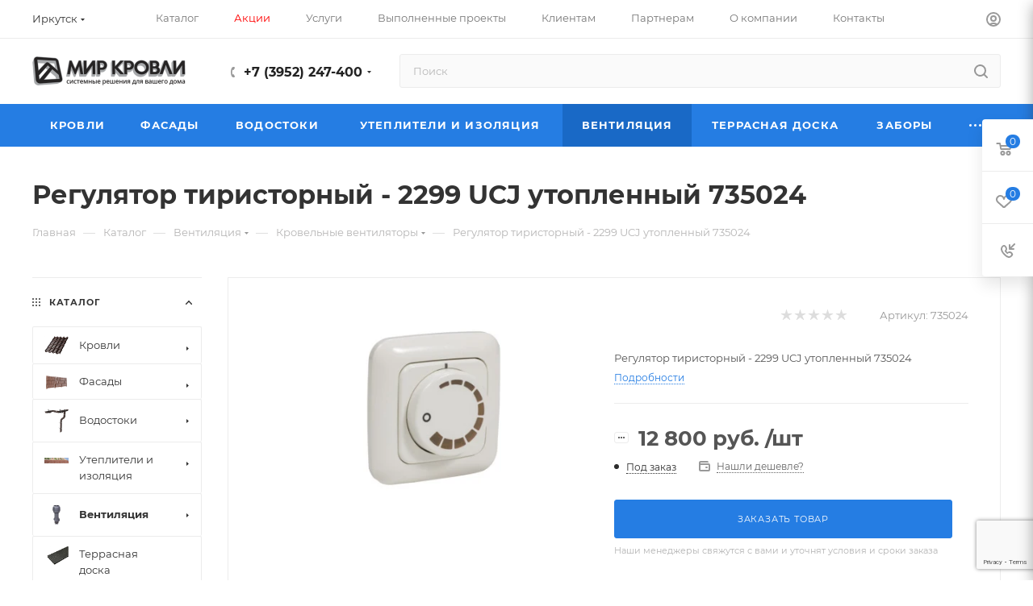

--- FILE ---
content_type: text/html; charset=UTF-8
request_url: http://mirkrov.ru/catalog/ventilyatsiya/krovelnye-ventilyatory/regulyator-tiristornyy-2299-ucj-utoplennyy-735024/
body_size: 75480
content:

    <!DOCTYPE html>
<html xmlns="http://www.w3.org/1999/xhtml" xml:lang="ru"
      lang="ru"  >
    <head>
        <title>Регулятор тиристорный - 2299 UCJ утопленный 735024 купить в Иркутске по низкой цене</title>
        <meta name="viewport" content="initial-scale=1.0, width=device-width, maximum-scale=1" />
        <meta name="HandheldFriendly" content="true" />
        <meta name="yes" content="yes" />
        <meta name="apple-mobile-web-app-status-bar-style" content="black" />
        <meta name="SKYPE_TOOLBAR" content="SKYPE_TOOLBAR_PARSER_COMPATIBLE" />
        <meta name="robots" content="index, follow" />
<meta name="description" content="Регулятор тиристорный - 2299 UCJ утопленный 735024 купить в Иркутске за 12&nbsp;800 руб. в магазине &amp;quot;Мир Кровли&amp;quot;. Доставка, бесплатное хранение 3 месяца." />
<script>if(!window.BX)window.BX={};if(!window.BX.message)window.BX.message=function(mess){if(typeof mess==='object'){for(let i in mess) {BX.message[i]=mess[i];} return true;}};</script>
<script>(window.BX||top.BX).message({"pull_server_enabled":"Y","pull_config_timestamp":1765347053,"shared_worker_allowed":"Y","pull_guest_mode":"N","pull_guest_user_id":0,"pull_worker_mtime":1765347050});(window.BX||top.BX).message({"PULL_OLD_REVISION":"Для продолжения корректной работы с сайтом необходимо перезагрузить страницу."});</script>
<script>(window.BX||top.BX).message({"JS_CORE_LOADING":"Загрузка...","JS_CORE_NO_DATA":"- Нет данных -","JS_CORE_WINDOW_CLOSE":"Закрыть","JS_CORE_WINDOW_EXPAND":"Развернуть","JS_CORE_WINDOW_NARROW":"Свернуть в окно","JS_CORE_WINDOW_SAVE":"Сохранить","JS_CORE_WINDOW_CANCEL":"Отменить","JS_CORE_WINDOW_CONTINUE":"Продолжить","JS_CORE_H":"ч","JS_CORE_M":"м","JS_CORE_S":"с","JSADM_AI_HIDE_EXTRA":"Скрыть лишние","JSADM_AI_ALL_NOTIF":"Показать все","JSADM_AUTH_REQ":"Требуется авторизация!","JS_CORE_WINDOW_AUTH":"Войти","JS_CORE_IMAGE_FULL":"Полный размер"});</script>
<script src="/bitrix/js/main/core/core.js?1741748103498479"></script>
<script>BX.Runtime.registerExtension({"name":"main.core","namespace":"BX","loaded":true});</script>
<script>BX.setJSList(["\/bitrix\/js\/main\/core\/core_ajax.js","\/bitrix\/js\/main\/core\/core_promise.js","\/bitrix\/js\/main\/polyfill\/promise\/js\/promise.js","\/bitrix\/js\/main\/loadext\/loadext.js","\/bitrix\/js\/main\/loadext\/extension.js","\/bitrix\/js\/main\/polyfill\/promise\/js\/promise.js","\/bitrix\/js\/main\/polyfill\/find\/js\/find.js","\/bitrix\/js\/main\/polyfill\/includes\/js\/includes.js","\/bitrix\/js\/main\/polyfill\/matches\/js\/matches.js","\/bitrix\/js\/ui\/polyfill\/closest\/js\/closest.js","\/bitrix\/js\/main\/polyfill\/fill\/main.polyfill.fill.js","\/bitrix\/js\/main\/polyfill\/find\/js\/find.js","\/bitrix\/js\/main\/polyfill\/matches\/js\/matches.js","\/bitrix\/js\/main\/polyfill\/core\/dist\/polyfill.bundle.js","\/bitrix\/js\/main\/core\/core.js","\/bitrix\/js\/main\/polyfill\/intersectionobserver\/js\/intersectionobserver.js","\/bitrix\/js\/main\/lazyload\/dist\/lazyload.bundle.js","\/bitrix\/js\/main\/polyfill\/core\/dist\/polyfill.bundle.js","\/bitrix\/js\/main\/parambag\/dist\/parambag.bundle.js"]);
</script>
<script>(window.BX||top.BX).message({"NOTICE_ADDED2CART":"В корзине","NOTICE_CLOSE":"Закрыть","NOTICE_MORE":"и ещё #COUNT# #PRODUCTS#","NOTICE_PRODUCT0":"товаров","NOTICE_PRODUCT1":"товар","NOTICE_PRODUCT2":"товара","NOTICE_ADDED2DELAY":"В отложенных","NOTICE_ADDED2COMPARE":"В сравнении"});</script>
<script>BX.Runtime.registerExtension({"name":"aspro_notice","namespace":"window","loaded":true});</script>
<script>(window.BX||top.BX).message({"CT_BST_SEARCH_BUTTON2":"Найти","SEARCH_IN_SITE_FULL":"По всему сайту","SEARCH_IN_SITE":"Везде","SEARCH_IN_CATALOG_FULL":"По каталогу","SEARCH_IN_CATALOG":"Каталог"});</script>
<script>BX.Runtime.registerExtension({"name":"aspro_searchtitle","namespace":"window","loaded":true});</script>
<script>BX.Runtime.registerExtension({"name":"aspro_line_block","namespace":"window","loaded":true});</script>
<script>BX.Runtime.registerExtension({"name":"aspro_mega_menu","namespace":"window","loaded":true});</script>
<script>BX.Runtime.registerExtension({"name":"intranet.design-tokens.bitrix24","namespace":"window","loaded":true});</script>
<script>BX.Runtime.registerExtension({"name":"ui.design-tokens","namespace":"window","loaded":true});</script>
<script>BX.Runtime.registerExtension({"name":"ui.fonts.opensans","namespace":"window","loaded":true});</script>
<script>BX.Runtime.registerExtension({"name":"main.popup","namespace":"BX.Main","loaded":true});</script>
<script>BX.Runtime.registerExtension({"name":"popup","namespace":"window","loaded":true});</script>
<script>BX.Runtime.registerExtension({"name":"main.pageobject","namespace":"window","loaded":true});</script>
<script>(window.BX||top.BX).message({"JS_CORE_LOADING":"Загрузка...","JS_CORE_NO_DATA":"- Нет данных -","JS_CORE_WINDOW_CLOSE":"Закрыть","JS_CORE_WINDOW_EXPAND":"Развернуть","JS_CORE_WINDOW_NARROW":"Свернуть в окно","JS_CORE_WINDOW_SAVE":"Сохранить","JS_CORE_WINDOW_CANCEL":"Отменить","JS_CORE_WINDOW_CONTINUE":"Продолжить","JS_CORE_H":"ч","JS_CORE_M":"м","JS_CORE_S":"с","JSADM_AI_HIDE_EXTRA":"Скрыть лишние","JSADM_AI_ALL_NOTIF":"Показать все","JSADM_AUTH_REQ":"Требуется авторизация!","JS_CORE_WINDOW_AUTH":"Войти","JS_CORE_IMAGE_FULL":"Полный размер"});</script>
<script>BX.Runtime.registerExtension({"name":"window","namespace":"window","loaded":true});</script>
<script>(window.BX||top.BX).message({"DROP_FILE":"\u003Cspan\u003EНажмите для загрузки\u003C\/span\u003E или перетащите фото (до 0.5 мб на файл)"});</script>
<script>BX.Runtime.registerExtension({"name":"aspro_drop","namespace":"window","loaded":true});</script>
<script type="extension/settings" data-extension="currency.currency-core">{"region":"ru"}</script>
<script>BX.Runtime.registerExtension({"name":"currency.currency-core","namespace":"BX.Currency","loaded":true});</script>
<script>BX.Runtime.registerExtension({"name":"currency","namespace":"window","loaded":true});</script>
<script>BX.Runtime.registerExtension({"name":"aspro_swiper_init","namespace":"window","loaded":true});</script>
<script>BX.Runtime.registerExtension({"name":"aspro_swiper","namespace":"window","loaded":true});</script>
<script>BX.Runtime.registerExtension({"name":"aspro_swiper_main_styles","namespace":"window","loaded":true});</script>
<script>BX.Runtime.registerExtension({"name":"aspro_hash_location","namespace":"window","loaded":true});</script>
<script>BX.Runtime.registerExtension({"name":"aspro_tabs_history","namespace":"window","loaded":true});</script>
<script>BX.Runtime.registerExtension({"name":"ls","namespace":"window","loaded":true});</script>
<script>BX.Runtime.registerExtension({"name":"aspro_owl_carousel","namespace":"window","loaded":true});</script>
<script>BX.Runtime.registerExtension({"name":"aspro_catalog_element","namespace":"window","loaded":true});</script>
<script>BX.Runtime.registerExtension({"name":"aspro_detail_gallery","namespace":"window","loaded":true});</script>
<script>BX.Runtime.registerExtension({"name":"aspro_fancybox","namespace":"window","loaded":true});</script>
<script>BX.Runtime.registerExtension({"name":"aspro_animation_ext","namespace":"window","loaded":true});</script>
<script>(window.BX||top.BX).message({"LANGUAGE_ID":"ru","FORMAT_DATE":"DD.MM.YYYY","FORMAT_DATETIME":"DD.MM.YYYY HH:MI:SS","COOKIE_PREFIX":"BITRIX_SM","SERVER_TZ_OFFSET":"10800","UTF_MODE":"Y","SITE_ID":"s2","SITE_DIR":"\/","USER_ID":"","SERVER_TIME":1769181069,"USER_TZ_OFFSET":0,"USER_TZ_AUTO":"Y","bitrix_sessid":"f93a53e8577b2e9e45ad171b638b2151"});</script>

<script src="/bitrix/js/pull/protobuf/protobuf.js?1681787112274055"></script>
<script src="/bitrix/js/pull/protobuf/model.js?168178711270928"></script>
<script src="/bitrix/js/main/core/core_promise.js?16817871095220"></script>
<script src="/bitrix/js/rest/client/rest.client.js?168178711417414"></script>
<script src="/bitrix/js/pull/client/pull.client.js?176534705283861"></script>
<script src="/bitrix/js/main/ajax.js?168178710535509"></script>
<script src="/bitrix/js/aspro.max/notice.js?168178710424316"></script>
<script src="/bitrix/js/main/popup/dist/main.popup.bundle.js?1738903145117175"></script>
<script src="/bitrix/js/main/pageobject/pageobject.js?1681787109864"></script>
<script src="/bitrix/js/main/core/core_window.js?172709691798766"></script>
<script src="/bitrix/js/main/rating.js?172709680616557"></script>
<script src="/bitrix/js/currency/currency-core/dist/currency-core.bundle.js?17270963728800"></script>
<script src="/bitrix/js/currency/core_currency.js?17270963721181"></script>
<script src="/bitrix/js/main/core/core_ls.js?17389031454201"></script>
<script>if (Intl && Intl.DateTimeFormat) document.cookie="BITRIX_SM_TZ="+Intl.DateTimeFormat().resolvedOptions().timeZone+"; path=/; expires=Fri, 01 Jan 2027 00:00:00 +0300";</script>
<script>
					(function () {
						"use strict";
						var counter = function ()
						{
							var cookie = (function (name) {
								var parts = ("; " + document.cookie).split("; " + name + "=");
								if (parts.length == 2) {
									try {return JSON.parse(decodeURIComponent(parts.pop().split(";").shift()));}
									catch (e) {}
								}
							})("BITRIX_CONVERSION_CONTEXT_s2");
							if (cookie && cookie.EXPIRE >= BX.message("SERVER_TIME"))
								return;
							var request = new XMLHttpRequest();
							request.open("POST", "/bitrix/tools/conversion/ajax_counter.php", true);
							request.setRequestHeader("Content-type", "application/x-www-form-urlencoded");
							request.send(
								"SITE_ID="+encodeURIComponent("s2")+
								"&sessid="+encodeURIComponent(BX.bitrix_sessid())+
								"&HTTP_REFERER="+encodeURIComponent(document.referrer)
							);
						};
						if (window.frameRequestStart === true)
							BX.addCustomEvent("onFrameDataReceived", counter);
						else
							BX.ready(counter);
					})();
				</script>
<script>BX.message({'PORTAL_WIZARD_NAME':'Аспро: Максимум - интернет-магазин','PORTAL_WIZARD_DESC':'Аспро: Максимум - интернет магазин с поддержкой современных технологий: BigData, композитный сайт, фасетный поиск, адаптивная верстка','ASPRO_MAX_MOD_INST_OK':'Поздравляем, модуль «Аспро: Максимум - интернет-магазин» успешно установлен!<br />\nДля установки готового сайта, пожалуйста перейдите <a href=\'/bitrix/admin/wizard_list.php?lang=ru\'>в список мастеров<\/a> <br />и выберите пункт «Установить» в меню мастера aspro:max','ASPRO_MAX_MOD_UNINST_OK':'Удаление модуля успешно завершено','ASPRO_MAX_SCOM_INSTALL_NAME':'Аспро: Максимум - интернет-магазин','ASPRO_MAX_SCOM_INSTALL_DESCRIPTION':'Мастер создания интернет-магазина «Аспро: Максимум - интернет-магазин»','ASPRO_MAX_SCOM_INSTALL_TITLE':'Установка модуля \"Аспро: Максимум\"','ASPRO_MAX_SCOM_UNINSTALL_TITLE':'Удаление модуля \"Аспро: Максимум\"','ASPRO_MAX_SPER_PARTNER':'Аспро','ASPRO_MAX_PARTNER_URI':'http://www.aspro.ru','OPEN_WIZARDS_LIST':'Открыть список мастеров','ASPRO_MAX_INSTALL_SITE':'Установить готовый сайт','PHONE':'Телефон','FAST_VIEW':'Быстрый просмотр','TABLES_SIZE_TITLE':'Подбор размера','SOCIAL':'Социальные сети','DESCRIPTION':'Описание магазина','ITEMS':'Товары','LOGO':'Логотип','REGISTER_INCLUDE_AREA':'Текст о регистрации','AUTH_INCLUDE_AREA':'Текст об авторизации','FRONT_IMG':'Изображение компании','EMPTY_CART':'пуста','CATALOG_VIEW_MORE':'... Показать все','CATALOG_VIEW_LESS':'... Свернуть','JS_REQUIRED':'Заполните это поле','JS_FORMAT':'Неверный формат','JS_FILE_EXT':'Недопустимое расширение файла','JS_PASSWORD_COPY':'Пароли не совпадают','JS_PASSWORD_LENGTH':'Минимум 6 символов','JS_ERROR':'Неверно заполнено поле','JS_FILE_SIZE':'Максимальный размер 5мб','JS_FILE_BUTTON_NAME':'Выберите файл','JS_FILE_DEFAULT':'Прикрепите файл','JS_DATE':'Некорректная дата','JS_DATETIME':'Некорректная дата/время','JS_REQUIRED_LICENSES':'Согласитесь с условиями','JS_REQUIRED_OFFER':'Согласитесь с условиями','LICENSE_PROP':'Согласие на обработку персональных данных','LOGIN_LEN':'Введите минимум {0} символа','FANCY_CLOSE':'Закрыть','FANCY_NEXT':'Следующий','FANCY_PREV':'Предыдущий','TOP_AUTH_REGISTER':'Регистрация','CALLBACK':'Заказать звонок','ASK':'Задать вопрос','REVIEW':'Оставить отзыв','S_CALLBACK':'Заказать звонок','UNTIL_AKC':'До конца акции','TITLE_QUANTITY_BLOCK':'Остаток','TITLE_QUANTITY':'шт','TOTAL_SUMM_ITEM':'Общая стоимость ','SUBSCRIBE_SUCCESS':'Вы успешно подписались','RECAPTCHA_TEXT':'Подтвердите, что вы не робот','JS_RECAPTCHA_ERROR':'Пройдите проверку','COUNTDOWN_SEC':'сек','COUNTDOWN_MIN':'мин','COUNTDOWN_HOUR':'час','COUNTDOWN_DAY0':'дн','COUNTDOWN_DAY1':'дн','COUNTDOWN_DAY2':'дн','COUNTDOWN_WEAK0':'Недель','COUNTDOWN_WEAK1':'Неделя','COUNTDOWN_WEAK2':'Недели','COUNTDOWN_MONTH0':'Месяцев','COUNTDOWN_MONTH1':'Месяц','COUNTDOWN_MONTH2':'Месяца','COUNTDOWN_YEAR0':'Лет','COUNTDOWN_YEAR1':'Год','COUNTDOWN_YEAR2':'Года','COUNTDOWN_COMPACT_SEC':'с','COUNTDOWN_COMPACT_MIN':'м','COUNTDOWN_COMPACT_HOUR':'ч','COUNTDOWN_COMPACT_DAY':'д','COUNTDOWN_COMPACT_WEAK':'н','COUNTDOWN_COMPACT_MONTH':'м','COUNTDOWN_COMPACT_YEAR0':'л','COUNTDOWN_COMPACT_YEAR1':'г','CATALOG_PARTIAL_BASKET_PROPERTIES_ERROR':'Заполнены не все свойства у добавляемого товара','CATALOG_EMPTY_BASKET_PROPERTIES_ERROR':'Выберите свойства товара, добавляемые в корзину в параметрах компонента','CATALOG_ELEMENT_NOT_FOUND':'Элемент не найден','ERROR_ADD2BASKET':'Ошибка добавления товара в корзину','CATALOG_SUCCESSFUL_ADD_TO_BASKET':'Успешное добавление товара в корзину','ERROR_BASKET_TITLE':'Ошибка корзины','ERROR_BASKET_PROP_TITLE':'Выберите свойства, добавляемые в корзину','ERROR_BASKET_BUTTON':'Выбрать','BASKET_TOP':'Корзина в шапке','ERROR_ADD_DELAY_ITEM':'Ошибка отложенной корзины','VIEWED_TITLE':'Ранее вы смотрели','VIEWED_BEFORE':'Ранее вы смотрели','BEST_TITLE':'Лучшие предложения','CT_BST_SEARCH_BUTTON':'Поиск','CT_BST_SEARCH2_BUTTON':'Найти','BASKET_PRINT_BUTTON':'Распечатать','BASKET_CLEAR_ALL_BUTTON':'Очистить','BASKET_QUICK_ORDER_BUTTON':'Быстрый заказ','BASKET_CONTINUE_BUTTON':'Продолжить покупки','BASKET_ORDER_BUTTON':'Оформить заказ','SHARE_BUTTON':'Поделиться','BASKET_CHANGE_TITLE':'Ваш заказ','BASKET_CHANGE_LINK':'Изменить','MORE_INFO_SKU':'Купить','FROM':'от','BEFORE':'до','TITLE_BLOCK_VIEWED_NAME':'Ранее вы смотрели','T_BASKET':'Корзина','FILTER_EXPAND_VALUES':'Показать все','FILTER_HIDE_VALUES':'Свернуть','FULL_ORDER':'Полный заказ','CUSTOM_COLOR_CHOOSE':'Выбрать','CUSTOM_COLOR_CANCEL':'Отмена','S_MOBILE_MENU':'Меню','MAX_T_MENU_BACK':'Назад','MAX_T_MENU_CALLBACK':'Обратная связь','MAX_T_MENU_CONTACTS_TITLE':'Будьте на связи','SEARCH_TITLE':'Поиск','SOCIAL_TITLE':'Оставайтесь на связи','HEADER_SCHEDULE':'Время работы','SEO_TEXT':'SEO описание','COMPANY_IMG':'Картинка компании','COMPANY_TEXT':'Описание компании','CONFIG_SAVE_SUCCESS':'Настройки сохранены','CONFIG_SAVE_FAIL':'Ошибка сохранения настроек','ITEM_ECONOMY':'Экономия','ITEM_ARTICLE':'Артикул: ','JS_FORMAT_ORDER':'имеет неверный формат','JS_BASKET_COUNT_TITLE':'В корзине товаров на SUMM','POPUP_VIDEO':'Видео','POPUP_GIFT_TEXT':'Нашли что-то особенное? Намекните другу о подарке!','ORDER_FIO_LABEL':'Ф.И.О.','ORDER_PHONE_LABEL':'Телефон','ORDER_REGISTER_BUTTON':'Регистрация','PRICES_TYPE':'Варианты цен','FILTER_HELPER_VALUES':' знач.','SHOW_MORE_SCU_MAIN':'Еще #COUNT#','SHOW_MORE_SCU_1':'предложение','SHOW_MORE_SCU_2':'предложения','SHOW_MORE_SCU_3':'предложений','PARENT_ITEM_NOT_FOUND':'Не найден основной товар для услуги в корзине. Обновите страницу и попробуйте снова.','INVALID_NUMBER':'Неверный номер','INVALID_COUNTRY_CODE':'Неверный код страны','TOO_SHORT':'Номер слишком короткий','TOO_LONG':'Номер слишком длинный'})</script>
<link href="/bitrix/templates/aspro_max/css/critical.css?168178704933" data-skip-moving="true" rel="stylesheet">
<meta name="theme-color" content="#257de3">
<style>:root{--theme-base-color: #257de3;--theme-base-opacity-color: #257de31a;--theme-base-color-hue:212;--theme-base-color-saturation:77%;--theme-base-color-lightness:52%;}</style>
<style>html {--theme-page-width: 1200px;--theme-page-width-padding: 32px}</style>
<script data-skip-moving="true">window.lazySizesConfig = window.lazySizesConfig || {};lazySizesConfig.loadMode = 1;lazySizesConfig.expand = 200;lazySizesConfig.expFactor = 1;lazySizesConfig.hFac = 0.1;window.lazySizesConfig.lazyClass = "lazy";</script>
<script src="/bitrix/templates/aspro_max/js/lazysizes.min.js" data-skip-moving="true" defer=""></script>
<script src="/bitrix/templates/aspro_max/js/ls.unveilhooks.min.js" data-skip-moving="true" defer=""></script>
<link href="/bitrix/templates/aspro_max/css/print.css?168178704923580" data-template-style="true" rel="stylesheet" media="print">
					<script data-skip-moving="true" src="/bitrix/js/aspro.max/jquery-2.1.3.min.js"></script>
					<script data-skip-moving="true" src="/bitrix/templates/aspro_max/js/speed.min.js?=1681787049"></script>
<link rel="shortcut icon" href="/favicon.png" type="image/png" />
<link rel="apple-touch-icon" sizes="180x180" href="/apple-icon.png" />
<link rel="alternate" media="only screen and (max-width: 640px)" href="http://mirkrov.ru/catalog/ventilyatsiya/krovelnye-ventilyatory/regulyator-tiristornyy-2299-ucj-utoplennyy-735024/"/>
<link rel="apple-touch-icon" sizes="57x57" href="/apple-icon-57x57.png">
<link rel="apple-touch-icon" sizes="60x60" href="/apple-icon-60x60.png">
<link rel="apple-touch-icon" sizes="72x72" href="/apple-icon-72x72.png">
<link rel="apple-touch-icon" sizes="76x76" href="/apple-icon-76x76.png">
<link rel="apple-touch-icon" sizes="114x114" href="/apple-icon-114x114.png">
<link rel="apple-touch-icon" sizes="120x120" href="/apple-icon-120x120.png">
<link rel="apple-touch-icon" sizes="144x144" href="/apple-icon-144x144.png">
<link rel="apple-touch-icon" sizes="152x152" href="/apple-icon-152x152.png">
<link rel="apple-touch-icon" sizes="180x180" href="/apple-icon-180x180.png">
<link rel="icon" type="image/png" sizes="192x192" href="/android-icon-192x192.png">
<link rel="icon" type="image/png" sizes="32x32" href="/favicon-32x32.png">
<link rel="icon" type="image/png" sizes="96x96" href="/favicon-96x96.png">
<link rel="icon" type="image/png" sizes="16x16" href="/favicon-16x16.png">
<link rel="manifest" href="/manifest.json">
<meta name="msapplication-TileColor" content="#ffffff">
<meta name="msapplication-TileImage" content="/ms-icon-144x144.png">
<meta name="theme-color" content="#ffffff">
<meta property="og:description" content="Регулятор тиристорный - 2299 UCJ утопленный 735024" />
<meta property="og:image" content="http://mirkrov.ru:80/upload/iblock/e14/q4km9qxbtt30fzt1kp9hsy7i73m4w83i/0384063d-d68c-11ec-8110-9cebe83b2741_7cfd2194-0bd4-11ed-8114-9cebe83b2741.jpg" />
<link rel="image_src" href="http://mirkrov.ru:80/upload/iblock/e14/q4km9qxbtt30fzt1kp9hsy7i73m4w83i/0384063d-d68c-11ec-8110-9cebe83b2741_7cfd2194-0bd4-11ed-8114-9cebe83b2741.jpg"  />
<meta property="og:title" content="Регулятор тиристорный - 2299 UCJ утопленный 735024 купить в Иркутске по низкой цене" />
<meta property="og:type" content="website" />
<meta property="og:url" content="http://mirkrov.ru:80/catalog/ventilyatsiya/krovelnye-ventilyatory/regulyator-tiristornyy-2299-ucj-utoplennyy-735024/" />

<script src="/bitrix/templates/aspro_max/js/observer.js?16817870497026"></script>
<script src="/bitrix/templates/aspro_max/js/jquery.actual.min.js?16817870491251"></script>
<script src="/bitrix/templates/aspro_max/js/jqModal.js?168178704911178"></script>
<script src="/bitrix/templates/aspro_max/vendor/js/bootstrap.js?168178705127908"></script>
<script src="/bitrix/templates/aspro_max/vendor/js/jquery.appear.js?16817870503188"></script>
<script src="/bitrix/templates/aspro_max/vendor/js/ripple.js?16817870504702"></script>
<script src="/bitrix/templates/aspro_max/vendor/js/velocity/velocity.js?168178705044791"></script>
<script src="/bitrix/templates/aspro_max/vendor/js/velocity/velocity.ui.js?168178705013257"></script>
<script src="/bitrix/templates/aspro_max/js/browser.js?16817870491032"></script>
<script src="/bitrix/templates/aspro_max/js/jquery.uniform.min.js?16817870498308"></script>
<script src="/bitrix/templates/aspro_max/vendor/js/sticky-sidebar.js?168178705025989"></script>
<script src="/bitrix/templates/aspro_max/js/jquery.validate.min.js?168178704922257"></script>
<script src="/bitrix/templates/aspro_max/js/jquery.easing.1.3.js?16817870498095"></script>
<script src="/bitrix/templates/aspro_max/js/equalize.min.js?1681787049588"></script>
<script src="/bitrix/templates/aspro_max/js/jquery.alphanumeric.js?16817870491972"></script>
<script src="/bitrix/templates/aspro_max/js/jquery.cookie.js?16817870493066"></script>
<script src="/bitrix/templates/aspro_max/js/jquery.plugin.min.js?16817870493181"></script>
<script src="/bitrix/templates/aspro_max/js/jquery.countdown.min.js?168178704913137"></script>
<script src="/bitrix/templates/aspro_max/js/jquery.countdown-ru.js?16817870491885"></script>
<script src="/bitrix/templates/aspro_max/js/jquery.ikSelect.js?168178704932265"></script>
<script src="/bitrix/templates/aspro_max/js/jquery.mobile.custom.touch.min.js?16817870497784"></script>
<script src="/bitrix/templates/aspro_max/js/jquery.dotdotdot.js?16817870495908"></script>
<script src="/bitrix/templates/aspro_max/js/rating_likes.js?168178704910797"></script>
<script src="/bitrix/templates/aspro_max/js/buy_services.js?16817870495835"></script>
<script src="/bitrix/templates/aspro_max/js/mobile.js?168178704920018"></script>
<script src="/bitrix/templates/aspro_max/js/jquery.mousewheel.min.js?16817870492609"></script>
<script src="/bitrix/templates/aspro_max/js/jquery.mCustomScrollbar.js?168178704994214"></script>
<script src="/bitrix/templates/aspro_max/js/scrollTabs.js?168178704913133"></script>
<script src="/bitrix/templates/aspro_max/js/main.js?1717120372357487"></script>
<script src="/bitrix/templates/aspro_max/js/blocks/blocks.js?168178704912358"></script>
<script src="/bitrix/templates/aspro_max/js/lazy_youtube.js?17582459361200"></script>
<script src="/bitrix/templates/aspro_max/js/jquery.fancybox.min.js?168178704967390"></script>
<script src="/bitrix/templates/aspro_max/js/popupBanner.js?17142131482437"></script>
<script src="/bitrix/components/bitrix/search.title/script.js?176534695710542"></script>
<script src="/bitrix/templates/aspro_max/components/bitrix/search.title/mega_menu/script.js?168178705010891"></script>
<script src="/bitrix/templates/aspro_max/js/searchtitle.js?16817870491924"></script>
<script src="/bitrix/templates/aspro_max/js/mega_menu.js?1681787049944"></script>
<script src="/bitrix/templates/aspro_max/components/bitrix/search.title/corp/script.js?168178705011187"></script>
<script src="/bitrix/templates/aspro_max/components/bitrix/menu/top_catalog_wide/script.js?1681787050209"></script>
<script src="/bitrix/templates/aspro_max/components/bitrix/menu/top/script.js?168178705036"></script>
<script src="/bitrix/templates/aspro_max/components/bitrix/menu/bottom/script.js?1681787050789"></script>
<script src="/bitrix/components/aspro/marketing.popup.max/templates/.default/script.js?16817871261756"></script>
<script src="/bitrix/templates/aspro_max/components/bitrix/search.title/fixed/script.js?168178705010846"></script>
<script src="/bitrix/templates/aspro_max/js/custom.js?17399464021036"></script>
<script src="/bitrix/templates/aspro_max/components/bitrix/catalog/main_mmit/script.js?168178705020398"></script>
<script src="/bitrix/templates/aspro_max/components/bitrix/catalog.element/main4/script.js?16817870509694"></script>
<script src="/bitrix/templates/aspro_max/components/bitrix/sale.gift.product/main/script.js?168178705049278"></script>
<script src="/bitrix/templates/aspro_max/components/bitrix/sale.gift.main.products/main/script.js?16817870494955"></script>
<script src="/bitrix/templates/aspro_max/js/slider.swiper.min.js?16817870491377"></script>
<script src="/bitrix/templates/aspro_max/vendor/js/carousel/swiper/swiper-bundle.min.js?1681787051108782"></script>
<script src="/bitrix/templates/aspro_max/js/hash_location.js?1681787049995"></script>
<script src="/bitrix/templates/aspro_max/js/tabs_history.js?16817870491996"></script>
<script src="/bitrix/templates/aspro_max/js/jquery.history.js?168178704921571"></script>
<script src="/bitrix/templates/aspro_max/components/bitrix/menu/left_front_catalog/script.js?1681787050583"></script>
<script src="/bitrix/templates/aspro_max/components/bitrix/news.list/banners/script.js?168178704986"></script>
<script src="/bitrix/templates/aspro_max/vendor/js/carousel/owl/owl.carousel.min.js?168178705144743"></script>
<script src="/bitrix/templates/aspro_max/js/catalog_element.min.js?168178704913351"></script>
<script src="/bitrix/templates/aspro_max/components/aspro/regionality.list.max/popup_regions_small/script.js?16817870501114"></script>
<script src="/bitrix/templates/aspro_max/components/bitrix/catalog.comments/catalog/script.js?16817870507715"></script>
<script src="/bitrix/templates/aspro_max/js/drop.js?16817870496878"></script>
<link href="/bitrix/js/intranet/intranet-common.css?172609206466709"  rel="stylesheet" />
<link href="/bitrix/css/aspro.max/notice.css?16817870553623"  rel="stylesheet" />
<link href="/bitrix/js/ui/design-tokens/dist/ui.design-tokens.css?172709726926358"  rel="stylesheet" />
<link href="/bitrix/js/ui/fonts/opensans/ui.font.opensans.css?17260920672555"  rel="stylesheet" />
<link href="/bitrix/js/main/popup/dist/main.popup.bundle.css?173890314529852"  rel="stylesheet" />
<link href="/bitrix/cache/css/s2/aspro_max/page_2f034ea7608fa53ef5eadccebe593e25/page_2f034ea7608fa53ef5eadccebe593e25_v1.css?1765371189126018"  rel="stylesheet" />
<link href="/bitrix/cache/css/s2/aspro_max/default_d95096dc7c2e03f3faf27e9a14da0c95/default_d95096dc7c2e03f3faf27e9a14da0c95_v1.css?176537118966045"  rel="stylesheet" />
<link href="/bitrix/panel/main/popup.css?172609213922696"  rel="stylesheet" />
<link href="/bitrix/cache/css/s2/aspro_max/template_bc810cce0e4f784811aff34d803219ac/template_bc810cce0e4f784811aff34d803219ac_v1.css?17653711531495315"  data-template-style="true" rel="stylesheet" />
                
        <script data-skip-moving="true" src="https://www.google.com/recaptcha/api.js?render=6LcJwdsqAAAAACPc8RnqNKReAGPCSssQXRp_m29e"></script>
        <script data-skip-moving="true">
            const RECAP_CLIENT = "6LcJwdsqAAAAACPc8RnqNKReAGPCSssQXRp_m29e";
        </script>
        <script>
            (function (m, e, t, r, i, k, a) {
                m[i] = m[i] || function () {
                    (m[i].a = m[i].a || []).push(arguments)
                };
                m[i].l = 1 * new Date();
                for (var j = 0; j < document.scripts.length; j++) {
                    if (document.scripts[j].src === r) {
                        return;
                    }
                }
                k = e.createElement(t), a = e.getElementsByTagName(t)[0], k.async = 1, k.src = r, a.parentNode.insertBefore(k, a)
            })(window, document, "script", "https://mc.yandex.ru/metrika/tag.js", "ym");
            ym(42490859, "init", {clickmap: true, trackLinks: true, accurateTrackBounce: true, webvisor: true});
        </script>
    </head>
<body
    class=" site_s2  fill_bg_n catalog-delayed-btn-Y theme-light"
    id="main" data-site="/">
    <noscript><div><img data-lazyload class="lazy" src="[data-uri]" data-src="https://mc.yandex.ru/watch/37196780" style="position: absolute; left:-9999px" alt=""></div></noscript>


	<div id="panel"></div>

		<!--'start_frame_cache_basketitems-component-block'-->												<div id="ajax_basket"></div>
					<!--'end_frame_cache_basketitems-component-block'-->								<div class="cd-modal-bg"></div>
		<script data-skip-moving="true">var solutionName = 'arMaxOptions';</script>
		<script src="/bitrix/templates/aspro_max/js/setTheme.php?site_id=s2&site_dir=/" data-skip-moving="true"></script>
		<script>window.onload=function(){window.basketJSParams = window.basketJSParams || [];}
		BX.message({'MIN_ORDER_PRICE_TEXT':'<b>Минимальная сумма заказа #PRICE#<\/b><br/>Пожалуйста, добавьте еще товаров в корзину','LICENSES_TEXT':'Я согласен на <a href=\"/include/licenses_detail.php\" target=\"_blank\">обработку персональных данных<\/a>'});
		arAsproOptions.PAGES.FRONT_PAGE = window[solutionName].PAGES.FRONT_PAGE = "";arAsproOptions.PAGES.BASKET_PAGE = window[solutionName].PAGES.BASKET_PAGE = "";arAsproOptions.PAGES.ORDER_PAGE = window[solutionName].PAGES.ORDER_PAGE = "";arAsproOptions.PAGES.PERSONAL_PAGE = window[solutionName].PAGES.PERSONAL_PAGE = "";arAsproOptions.PAGES.CATALOG_PAGE = window[solutionName].PAGES.CATALOG_PAGE = "1";</script>
<div
    class="wrapper1  header_bgcolored long_header colored_header with_left_block  catalog_page basket_fly fly2 basket_fill_WHITE side_LEFT block_side_NORMAL catalog_icons_Y banner_auto with_fast_view mheader-v4 header-v8 header-font-lower_N regions_Y title_position_LEFT fill_ footer-v1 front-vindex1 mfixed_Y mfixed_view_always title-v3 lazy_Y with_phones compact-catalog dark-hover-overlay normal-catalog-img landing-normal big-banners-mobile-slider bottom-icons-panel-N compact-breadcrumbs-N catalog-delayed-btn-Y  ">

<div class="mega_fixed_menu scrollblock">
	<div class="maxwidth-theme">
		<svg class="svg svg-close" width="14" height="14" viewBox="0 0 14 14">
		  <path data-name="Rounded Rectangle 568 copy 16" d="M1009.4,953l5.32,5.315a0.987,0.987,0,0,1,0,1.4,1,1,0,0,1-1.41,0L1008,954.4l-5.32,5.315a0.991,0.991,0,0,1-1.4-1.4L1006.6,953l-5.32-5.315a0.991,0.991,0,0,1,1.4-1.4l5.32,5.315,5.31-5.315a1,1,0,0,1,1.41,0,0.987,0.987,0,0,1,0,1.4Z" transform="translate(-1001 -946)"></path>
		</svg>
		<i class="svg svg-close mask arrow"></i>
		<div class="row">
			<div class="col-md-9">
				<div class="left_menu_block">
					<div class="logo_block flexbox flexbox--row align-items-normal">
						<div class="logo">
							<a href="/"><img src="/upload/CMax/64e/mwck6vmeoimkw60jfo1akc4g30fwdmwg/logo_1@2x (1).png" alt="Мир Кровли" title="Мир Кровли" data-src="" /></a>						</div>
						<div class="top-description addr">
							Интернет-магазин 
представительского класса						</div>
					</div>
					<div class="search_block">
						<div class="search_wrap">
							<div class="search-block">
									<div class="search-wrapper">
		<div id="title-search_mega_menu">
			<form action="/catalog/" class="search">
				<div class="search-input-div">
					<input class="search-input" id="title-search-input_mega_menu" type="text" name="q" value="" placeholder="Поиск" size="20" maxlength="50" autocomplete="off" />
				</div>
				<div class="search-button-div">
					<button class="btn btn-search" type="submit" name="s" value="Найти"><i class="svg inline search2 " aria-hidden="true"><svg width="17" height="17"><use xlink:href="/bitrix/templates/aspro_max/images/svg/header_icons_srite.svg#search"></use></svg></i></button>
					
					<span class="close-block inline-search-hide"><span class="svg svg-close close-icons"></span></span>
				</div>
			</form>
		</div>
	</div>
<script>
	var jsControl = new JCTitleSearch3({
		//'WAIT_IMAGE': '/bitrix/themes/.default/images/wait.gif',
		'AJAX_PAGE' : '/catalog/ventilyatsiya/krovelnye-ventilyatory/regulyator-tiristornyy-2299-ucj-utoplennyy-735024/',
		'CONTAINER_ID': 'title-search_mega_menu',
		'INPUT_ID': 'title-search-input_mega_menu',
		'INPUT_ID_TMP': 'title-search-input_mega_menu',
		'MIN_QUERY_LEN': 2
	});
</script>							</div>
						</div>
					</div>
										<!-- noindex -->

	<div class="burger_menu_wrapper">
		
			<div class="top_link_wrapper">
				<div class="menu-item dropdown catalog wide_menu   active">
					<div class="wrap">
						<a class="dropdown-toggle" href="/catalog/">
							<div class="link-title color-theme-hover">
																	<i class="svg inline  svg-inline-icon_catalog" aria-hidden="true" ><svg xmlns="http://www.w3.org/2000/svg" width="10" height="10" viewBox="0 0 10 10"><path  data-name="Rounded Rectangle 969 copy 7" class="cls-1" d="M644,76a1,1,0,1,1-1,1A1,1,0,0,1,644,76Zm4,0a1,1,0,1,1-1,1A1,1,0,0,1,648,76Zm4,0a1,1,0,1,1-1,1A1,1,0,0,1,652,76Zm-8,4a1,1,0,1,1-1,1A1,1,0,0,1,644,80Zm4,0a1,1,0,1,1-1,1A1,1,0,0,1,648,80Zm4,0a1,1,0,1,1-1,1A1,1,0,0,1,652,80Zm-8,4a1,1,0,1,1-1,1A1,1,0,0,1,644,84Zm4,0a1,1,0,1,1-1,1A1,1,0,0,1,648,84Zm4,0a1,1,0,1,1-1,1A1,1,0,0,1,652,84Z" transform="translate(-643 -76)"/></svg></i>																Каталог							</div>
						</a>
													<span class="tail"></span>
							<div class="burger-dropdown-menu row">
								<div class="menu-wrapper" >
									
																														<div class="col-md-4 dropdown-submenu  has_img">
																						<a href="/catalog/krovli/" class="color-theme-hover" title="Кровли">
												<span class="name option-font-bold">Кровли</span>
											</a>
																								<div class="burger-dropdown-menu toggle_menu">
																																									<div class="menu-item  dropdown-submenu ">
															<a href="/catalog/krovli/gibkaya-cherepitsa/" title="Гибкая черепица">
																<span class="name color-theme-hover">Гибкая черепица</span>
															</a>
																															<div class="burger-dropdown-menu with_padding">
																																			<div class="menu-item ">
																			<a href="/catalog/krovli/gibkaya-cherepitsa/katepal/" title="Katepal">
																				<span class="name color-theme-hover">Katepal</span>
																			</a>
																		</div>
																																			<div class="menu-item ">
																			<a href="/catalog/krovli/gibkaya-cherepitsa/roofshield/" title="RoofShield">
																				<span class="name color-theme-hover">RoofShield</span>
																			</a>
																		</div>
																																			<div class="menu-item ">
																			<a href="/catalog/krovli/gibkaya-cherepitsa/trendum_1/" title="Trendum">
																				<span class="name color-theme-hover">Trendum</span>
																			</a>
																		</div>
																																			<div class="menu-item ">
																			<a href="/catalog/krovli/gibkaya-cherepitsa/quiet-title/" title="Quiet Tile">
																				<span class="name color-theme-hover">Quiet Tile</span>
																			</a>
																		</div>
																																			<div class="menu-item ">
																			<a href="/catalog/krovli/gibkaya-cherepitsa/tegola/" title="Tegola">
																				<span class="name color-theme-hover">Tegola</span>
																			</a>
																		</div>
																																			<div class="menu-item ">
																			<a href="/catalog/krovli/gibkaya-cherepitsa/shinglas/" title="Shinglas">
																				<span class="name color-theme-hover">Shinglas</span>
																			</a>
																		</div>
																																	</div>
																													</div>
																																									<div class="menu-item  dropdown-submenu ">
															<a href="/catalog/krovli/metallocherepitsa/" title="Металлочерепица">
																<span class="name color-theme-hover">Металлочерепица</span>
															</a>
																															<div class="burger-dropdown-menu with_padding">
																																			<div class="menu-item ">
																			<a href="/catalog/krovli/metallocherepitsa/metalloprofil/" title="Металлопрофиль">
																				<span class="name color-theme-hover">Металлопрофиль</span>
																			</a>
																		</div>
																																			<div class="menu-item ">
																			<a href="/catalog/krovli/metallocherepitsa/aquasystem/" title="Aquasystem">
																				<span class="name color-theme-hover">Aquasystem</span>
																			</a>
																		</div>
																																	</div>
																													</div>
																																									<div class="menu-item  dropdown-submenu ">
															<a href="/catalog/krovli/faltsevaya-krovlya/" title="Фальцевая кровля">
																<span class="name color-theme-hover">Фальцевая кровля</span>
															</a>
																															<div class="burger-dropdown-menu with_padding">
																																			<div class="menu-item ">
																			<a href="/catalog/krovli/faltsevaya-krovlya/dvoynoy-stoyachiy-falts/" title="Двойной стоячий фальц">
																				<span class="name color-theme-hover">Двойной стоячий фальц</span>
																			</a>
																		</div>
																																	</div>
																													</div>
																																									<div class="menu-item   ">
															<a href="/catalog/krovli/proflist-krovelnyy/" title="Профлист кровельный">
																<span class="name color-theme-hover">Профлист кровельный</span>
															</a>
																													</div>
																																									<div class="menu-item  dropdown-submenu ">
															<a href="/catalog/krovli/kompozitnaya-cherepitsa/" title="Композитная черепица">
																<span class="name color-theme-hover">Композитная черепица</span>
															</a>
																															<div class="burger-dropdown-menu with_padding">
																																			<div class="menu-item ">
																			<a href="/catalog/krovli/kompozitnaya-cherepitsa/metrotile/" title="Metrotile">
																				<span class="name color-theme-hover">Metrotile</span>
																			</a>
																		</div>
																																	</div>
																													</div>
																																									<div class="menu-item   ">
															<a href="/catalog/krovli/listy-ploskie/" title="Листы плоские">
																<span class="name color-theme-hover">Листы плоские</span>
															</a>
																													</div>
																																									<div class="menu-item   ">
															<a href="/catalog/krovli/sofity-dlya-krovli/" title="Софиты для кровли">
																<span class="name color-theme-hover">Софиты для кровли</span>
															</a>
																													</div>
																																									<div class="menu-item  dropdown-submenu ">
															<a href="/catalog/krovli/elementy-bezopasnosti-krovli/" title="Элементы безопасности кровли">
																<span class="name color-theme-hover">Элементы безопасности кровли</span>
															</a>
																															<div class="burger-dropdown-menu with_padding">
																																			<div class="menu-item ">
																			<a href="/catalog/krovli/elementy-bezopasnosti-krovli/snegozaderzhateli/" title="Снегозадержатели">
																				<span class="name color-theme-hover">Снегозадержатели</span>
																			</a>
																		</div>
																																	</div>
																													</div>
																																									<div class="menu-item  dropdown-submenu ">
															<a href="/catalog/krovli/komplektuyushchie/" title="Комплектующие">
																<span class="name color-theme-hover">Комплектующие</span>
															</a>
																															<div class="burger-dropdown-menu with_padding">
																																			<div class="menu-item ">
																			<a href="/catalog/krovli/komplektuyushchie/komplektuyushchie-dlya-gibkoy-cherepitsy/" title="Комплектующие для гибкой черепицы">
																				<span class="name color-theme-hover">Комплектующие для гибкой черепицы</span>
																			</a>
																		</div>
																																			<div class="menu-item ">
																			<a href="/catalog/krovli/komplektuyushchie/komplektuyushchie-dlya-metallocherepitsy/" title="Комплектующие для металлочерепицы">
																				<span class="name color-theme-hover">Комплектующие для металлочерепицы</span>
																			</a>
																		</div>
																																	</div>
																													</div>
																									</div>
																					</div>
									
																														<div class="col-md-4 dropdown-submenu  has_img">
																						<a href="/catalog/fasady/" class="color-theme-hover" title="Фасады">
												<span class="name option-font-bold">Фасады</span>
											</a>
																								<div class="burger-dropdown-menu toggle_menu">
																																									<div class="menu-item  dropdown-submenu ">
															<a href="/catalog/fasady/sayding/" title="Сайдинг">
																<span class="name color-theme-hover">Сайдинг</span>
															</a>
																															<div class="burger-dropdown-menu with_padding">
																																			<div class="menu-item ">
																			<a href="/catalog/fasady/sayding/vinilovyy-sayding/" title="Виниловый сайдинг">
																				<span class="name color-theme-hover">Виниловый сайдинг</span>
																			</a>
																		</div>
																																			<div class="menu-item ">
																			<a href="/catalog/fasady/sayding/metallicheskiy-sayding/" title="Металлический сайдинг">
																				<span class="name color-theme-hover">Металлический сайдинг</span>
																			</a>
																		</div>
																																	</div>
																													</div>
																																									<div class="menu-item  dropdown-submenu ">
															<a href="/catalog/fasady/fasadnye-paneli/" title="Фасадные панели">
																<span class="name color-theme-hover">Фасадные панели</span>
															</a>
																															<div class="burger-dropdown-menu with_padding">
																																			<div class="menu-item ">
																			<a href="/catalog/fasady/fasadnye-paneli/u-plast/" title="U plast">
																				<span class="name color-theme-hover">U plast</span>
																			</a>
																		</div>
																																			<div class="menu-item ">
																			<a href="/catalog/fasady/fasadnye-paneli/vox/" title="Vox">
																				<span class="name color-theme-hover">Vox</span>
																			</a>
																		</div>
																																	</div>
																													</div>
																																									<div class="menu-item  dropdown-submenu ">
															<a href="/catalog/fasady/fibrotsementnye-paneli/" title="Фиброцементные панели">
																<span class="name color-theme-hover">Фиброцементные панели</span>
															</a>
																															<div class="burger-dropdown-menu with_padding">
																																			<div class="menu-item ">
																			<a href="/catalog/fasady/fibrotsementnye-paneli/beteko/" title="Бетэко">
																				<span class="name color-theme-hover">Бетэко</span>
																			</a>
																		</div>
																																	</div>
																													</div>
																																									<div class="menu-item  dropdown-submenu ">
															<a href="/catalog/fasady/profnastil-stenovoy/" title="Профнастил стеновой">
																<span class="name color-theme-hover">Профнастил стеновой</span>
															</a>
																															<div class="burger-dropdown-menu with_padding">
																																			<div class="menu-item ">
																			<a href="/catalog/fasady/profnastil-stenovoy/s-10/" title="С-10">
																				<span class="name color-theme-hover">С-10</span>
																			</a>
																		</div>
																																			<div class="menu-item ">
																			<a href="/catalog/fasady/profnastil-stenovoy/s-8/" title="С-8">
																				<span class="name color-theme-hover">С-8</span>
																			</a>
																		</div>
																																	</div>
																													</div>
																																									<div class="menu-item   ">
															<a href="/catalog/fasady/faltsevyy-fasad/" title="Фальцевый фасад">
																<span class="name color-theme-hover">Фальцевый фасад</span>
															</a>
																													</div>
																																									<div class="menu-item   ">
															<a href="/catalog/fasady/fasady-iz-dpk_1/" title="Фасады из ДПК">
																<span class="name color-theme-hover">Фасады из ДПК</span>
															</a>
																													</div>
																									</div>
																					</div>
									
																														<div class="col-md-4 dropdown-submenu  has_img">
																						<a href="/catalog/vodostoki/" class="color-theme-hover" title="Водостоки">
												<span class="name option-font-bold">Водостоки</span>
											</a>
																								<div class="burger-dropdown-menu toggle_menu">
																																									<div class="menu-item   ">
															<a href="/catalog/vodostoki/glc-b/" title="GLC b">
																<span class="name color-theme-hover">GLC b</span>
															</a>
																													</div>
																																									<div class="menu-item   ">
															<a href="/catalog/vodostoki/gamrat/" title="Gamrat">
																<span class="name color-theme-hover">Gamrat</span>
															</a>
																													</div>
																																									<div class="menu-item   ">
															<a href="/catalog/vodostoki/akvasistem/" title="Аквасистем">
																<span class="name color-theme-hover">Аквасистем</span>
															</a>
																													</div>
																																									<div class="menu-item   ">
															<a href="/catalog/vodostoki/ruplast/" title="Ruplast">
																<span class="name color-theme-hover">Ruplast</span>
															</a>
																													</div>
																									</div>
																					</div>
									
																														<div class="col-md-4 dropdown-submenu  has_img">
																						<a href="/catalog/utepliteli-i-izolyatsiya/" class="color-theme-hover" title="Утеплители и изоляция">
												<span class="name option-font-bold">Утеплители и изоляция</span>
											</a>
																								<div class="burger-dropdown-menu toggle_menu">
																																									<div class="menu-item  dropdown-submenu ">
															<a href="/catalog/utepliteli-i-izolyatsiya/gidro-vetrozashchita/" title="Гидро-, ветрозащита">
																<span class="name color-theme-hover">Гидро-, ветрозащита</span>
															</a>
																															<div class="burger-dropdown-menu with_padding">
																																			<div class="menu-item ">
																			<a href="/catalog/utepliteli-i-izolyatsiya/gidro-vetrozashchita/delta1/" title="Дельта">
																				<span class="name color-theme-hover">Дельта</span>
																			</a>
																		</div>
																																			<div class="menu-item ">
																			<a href="/catalog/utepliteli-i-izolyatsiya/gidro-vetrozashchita/izospan/" title="Изоспан">
																				<span class="name color-theme-hover">Изоспан</span>
																			</a>
																		</div>
																																			<div class="menu-item ">
																			<a href="/catalog/utepliteli-i-izolyatsiya/gidro-vetrozashchita/aquasystem/" title="Aquasystem">
																				<span class="name color-theme-hover">Aquasystem</span>
																			</a>
																		</div>
																																			<div class="menu-item ">
																			<a href="/catalog/utepliteli-i-izolyatsiya/gidro-vetrozashchita/tegola/" title="TEGOLA">
																				<span class="name color-theme-hover">TEGOLA</span>
																			</a>
																		</div>
																																	</div>
																													</div>
																																									<div class="menu-item  dropdown-submenu ">
															<a href="/catalog/utepliteli-i-izolyatsiya/paroizolyatsiya/" title="Пароизоляция">
																<span class="name color-theme-hover">Пароизоляция</span>
															</a>
																															<div class="burger-dropdown-menu with_padding">
																																			<div class="menu-item ">
																			<a href="/catalog/utepliteli-i-izolyatsiya/paroizolyatsiya/finka/" title="Finka">
																				<span class="name color-theme-hover">Finka</span>
																			</a>
																		</div>
																																			<div class="menu-item ">
																			<a href="/catalog/utepliteli-i-izolyatsiya/paroizolyatsiya/delta/" title="Дельта">
																				<span class="name color-theme-hover">Дельта</span>
																			</a>
																		</div>
																																			<div class="menu-item ">
																			<a href="/catalog/utepliteli-i-izolyatsiya/paroizolyatsiya/izospan/" title="Изоспан">
																				<span class="name color-theme-hover">Изоспан</span>
																			</a>
																		</div>
																																	</div>
																													</div>
																																									<div class="menu-item   ">
															<a href="/catalog/utepliteli-i-izolyatsiya/skotchi-lenty-klei/" title="Скотчи, ленты, клеи">
																<span class="name color-theme-hover">Скотчи, ленты, клеи</span>
															</a>
																													</div>
																																									<div class="menu-item  dropdown-submenu ">
															<a href="/catalog/utepliteli-i-izolyatsiya/utepliteli/" title="Утеплители">
																<span class="name color-theme-hover">Утеплители</span>
															</a>
																															<div class="burger-dropdown-menu with_padding">
																																			<div class="menu-item ">
																			<a href="/catalog/utepliteli-i-izolyatsiya/utepliteli/minplita-bazaltovyy-uteplitel/" title="Минплита (базальтовый утеплитель)">
																				<span class="name color-theme-hover">Минплита (базальтовый утеплитель)</span>
																			</a>
																		</div>
																																			<div class="menu-item ">
																			<a href="/catalog/utepliteli-i-izolyatsiya/utepliteli/plity-umatex/" title="Плиты Umatex">
																				<span class="name color-theme-hover">Плиты Umatex</span>
																			</a>
																		</div>
																																	</div>
																													</div>
																									</div>
																					</div>
									
																														<div class="col-md-4 dropdown-submenu active has_img">
																						<a href="/catalog/ventilyatsiya/" class="color-theme-hover" title="Вентиляция">
												<span class="name option-font-bold">Вентиляция</span>
											</a>
																								<div class="burger-dropdown-menu toggle_menu">
																																									<div class="menu-item   ">
															<a href="/catalog/ventilyatsiya/kanalizatsionnye-i-ventilyatsionnye-vykhody/" title="Канализационные и вентиляционные выходы">
																<span class="name color-theme-hover">Канализационные и вентиляционные выходы</span>
															</a>
																													</div>
																																									<div class="menu-item   active">
															<a href="/catalog/ventilyatsiya/krovelnye-ventilyatory/" title="Кровельные вентиляторы">
																<span class="name color-theme-hover">Кровельные вентиляторы</span>
															</a>
																													</div>
																																									<div class="menu-item   ">
															<a href="/catalog/ventilyatsiya/lyuki-krovelnye/" title="Люки кровельные">
																<span class="name color-theme-hover">Люки кровельные</span>
															</a>
																													</div>
																																									<div class="menu-item   ">
															<a href="/catalog/ventilyatsiya/pritochnye-klapana/" title="Приточные клапана">
																<span class="name color-theme-hover">Приточные клапана</span>
															</a>
																													</div>
																																									<div class="menu-item   ">
															<a href="/catalog/ventilyatsiya/prokhodnye-elementy/" title="Проходные элементы">
																<span class="name color-theme-hover">Проходные элементы</span>
															</a>
																													</div>
																									</div>
																					</div>
									
																														<div class="col-md-4   has_img">
																						<a href="/catalog/terrasnaya-doska/" class="color-theme-hover" title="Террасная доска">
												<span class="name option-font-bold">Террасная доска</span>
											</a>
																					</div>
									
																														<div class="col-md-4 dropdown-submenu  has_img">
																						<a href="/catalog/zabory/" class="color-theme-hover" title="Заборы">
												<span class="name option-font-bold">Заборы</span>
											</a>
																								<div class="burger-dropdown-menu toggle_menu">
																																									<div class="menu-item   ">
															<a href="/catalog/zabory/zabor-iz-metallicheskogo-saydinga/" title="Забор из металлического сайдинга">
																<span class="name color-theme-hover">Забор из металлического сайдинга</span>
															</a>
																													</div>
																																									<div class="menu-item   ">
															<a href="/catalog/zabory/zabor-iz-proflista/" title="Забор из профлиста">
																<span class="name color-theme-hover">Забор из профлиста</span>
															</a>
																													</div>
																									</div>
																					</div>
									
																														<div class="col-md-4 dropdown-submenu  has_img">
																						<a href="/catalog/cherdachnye-lestnitsy/" class="color-theme-hover" title="Чердачные лестницы">
												<span class="name option-font-bold">Чердачные лестницы</span>
											</a>
																								<div class="burger-dropdown-menu toggle_menu">
																																									<div class="menu-item   ">
															<a href="/catalog/cherdachnye-lestnitsy/derevyannye-lestnitsy/" title="Деревянные лестницы">
																<span class="name color-theme-hover">Деревянные лестницы</span>
															</a>
																													</div>
																																									<div class="menu-item   ">
															<a href="/catalog/cherdachnye-lestnitsy/metallicheskie-lestnitsy/" title="Металлические лестницы">
																<span class="name color-theme-hover">Металлические лестницы</span>
															</a>
																													</div>
																																									<div class="menu-item   ">
															<a href="/catalog/cherdachnye-lestnitsy/nozhnichnye-lestnitsy/" title="Ножничные лестницы">
																<span class="name color-theme-hover">Ножничные лестницы</span>
															</a>
																													</div>
																																									<div class="menu-item   ">
															<a href="/catalog/cherdachnye-lestnitsy/aksessuary-dlya-cherdachnykh-lestnits/" title="Аксессуары для чердачных лестниц">
																<span class="name color-theme-hover">Аксессуары для чердачных лестниц</span>
															</a>
																													</div>
																									</div>
																					</div>
									
																														<div class="col-md-4   has_img">
																						<a href="/catalog/osb-plita/" class="color-theme-hover" title="OSB - плита">
												<span class="name option-font-bold">OSB - плита</span>
											</a>
																					</div>
																	</div>
							</div>
											</div>
				</div>
			</div>
					
		<div class="bottom_links_wrapper row">
								<div class="menu-item col-md-4 unvisible    ">
					<div class="wrap">
						<a class="" href="/sale/">
							<div class="link-title color-theme-hover">
																	<i class="svg inline  svg-inline-icon_discount" aria-hidden="true" ><svg xmlns="http://www.w3.org/2000/svg" width="9" height="12" viewBox="0 0 9 12"><path  data-name="Shape 943 copy 12" class="cls-1" d="M710,75l-7,7h3l-1,5,7-7h-3Z" transform="translate(-703 -75)"/></svg></i>																Акции							</div>
						</a>
											</div>
				</div>
								<div class="menu-item col-md-4 unvisible dropdown   ">
					<div class="wrap">
						<a class="dropdown-toggle" href="/services/">
							<div class="link-title color-theme-hover">
																Услуги							</div>
						</a>
													<span class="tail"></span>
							<div class="burger-dropdown-menu">
								<div class="menu-wrapper" >
									
																														<div class="  ">
																						<a href="/services/tekhnicheskaya-konsultatsiya-i-soprovozhdenie-obekta/" class="color-theme-hover" title="Техническая консультация и сопровождение объекта">
												<span class="name option-font-bold">Техническая консультация и сопровождение объекта</span>
											</a>
																					</div>
									
																														<div class="  ">
																						<a href="/services/razrabotka-dizayn-proektov/" class="color-theme-hover" title="Разработка дизайн-проектов">
												<span class="name option-font-bold">Разработка дизайн-проектов</span>
											</a>
																					</div>
									
																														<div class="  ">
																						<a href="/services/besplatnyy-zamer-krovli-i-fasada/" class="color-theme-hover" title="Бесплатный замер кровли и фасада">
												<span class="name option-font-bold">Бесплатный замер кровли и фасада</span>
											</a>
																					</div>
									
																														<div class="  ">
																						<a href="/services/raschyet-kolichestva-materialov-i-ikh-stoimosti/" class="color-theme-hover" title="Расчёт количества материалов и их стоимости">
												<span class="name option-font-bold">Расчёт количества материалов и их стоимости</span>
											</a>
																					</div>
									
																														<div class="  ">
																						<a href="/services/montazh-krovli/" class="color-theme-hover" title="Монтаж кровли">
												<span class="name option-font-bold">Монтаж кровли</span>
											</a>
																					</div>
									
																														<div class="  ">
																						<a href="/services/montazh-fasada/" class="color-theme-hover" title="Монтаж фасада">
												<span class="name option-font-bold">Монтаж фасада</span>
											</a>
																					</div>
									
																														<div class="  ">
																						<a href="/services/ustanovka-mansardnykh-okon/" class="color-theme-hover" title="Установка мансардных окон">
												<span class="name option-font-bold">Установка мансардных окон</span>
											</a>
																					</div>
									
																														<div class="  ">
																						<a href="/services/khranenie-materialov/" class="color-theme-hover" title="Хранение материалов">
												<span class="name option-font-bold">Хранение материалов</span>
											</a>
																					</div>
																	</div>
							</div>
											</div>
				</div>
								<div class="menu-item col-md-4 unvisible    ">
					<div class="wrap">
						<a class="" href="/info/brands/">
							<div class="link-title color-theme-hover">
																Бренды							</div>
						</a>
											</div>
				</div>
								<div class="menu-item col-md-4 unvisible dropdown   ">
					<div class="wrap">
						<a class="dropdown-toggle" href="/help/">
							<div class="link-title color-theme-hover">
																Как купить							</div>
						</a>
													<span class="tail"></span>
							<div class="burger-dropdown-menu">
								<div class="menu-wrapper" >
									
																														<div class="  ">
																						<a href="/help/payment/" class="color-theme-hover" title="Оплата и доставка">
												<span class="name option-font-bold">Оплата и доставка</span>
											</a>
																					</div>
									
																														<div class="  ">
																						<a href="/help/refund/" class="color-theme-hover" title="Гарантия и возврат">
												<span class="name option-font-bold">Гарантия и возврат</span>
											</a>
																					</div>
									
																														<div class="  ">
																						<a href="/info/faq/" class="color-theme-hover" title="Вопрос-ответ">
												<span class="name option-font-bold">Вопрос-ответ</span>
											</a>
																					</div>
																	</div>
							</div>
											</div>
				</div>
								<div class="menu-item col-md-4 unvisible dropdown   ">
					<div class="wrap">
						<a class="dropdown-toggle" href="/company/">
							<div class="link-title color-theme-hover">
																Компания							</div>
						</a>
													<span class="tail"></span>
							<div class="burger-dropdown-menu">
								<div class="menu-wrapper" >
									
																														<div class="  ">
																						<a href="/company/" class="color-theme-hover" title="История компании">
												<span class="name option-font-bold">История компании</span>
											</a>
																					</div>
									
																														<div class="  ">
																						<a href="/company/reviews/" class="color-theme-hover" title="Отзывы">
												<span class="name option-font-bold">Отзывы</span>
											</a>
																					</div>
									
																														<div class="  ">
																						<a href="/company/rekvizity.php" class="color-theme-hover" title="Реквизиты">
												<span class="name option-font-bold">Реквизиты</span>
											</a>
																					</div>
																	</div>
							</div>
											</div>
				</div>
								<div class="menu-item col-md-4 unvisible    ">
					<div class="wrap">
						<a class="" href="/contacts/">
							<div class="link-title color-theme-hover">
																Контакты							</div>
						</a>
											</div>
				</div>
					</div>

	</div>
					<!-- /noindex -->
														</div>
			</div>
			<div class="col-md-3">
				<div class="right_menu_block">
					<div class="contact_wrap">
						<div class="info">
							<div class="phone blocks">
								<div class="">
									<!--'start_frame_cache_header-allphones-block1'-->								<!-- noindex -->
			<div class="phone with_dropdown white sm">
									<div class="wrap">
						<div>
									<i class="svg inline svg-inline-phone " aria-hidden="true"><svg width="5" height="13"><use xlink:href="/bitrix/templates/aspro_max/images/svg/header_icons_srite.svg#phone_footer"></use></svg></i><a rel="nofollow" href="tel:+73952247400">+7  (3952) 247-400</a>
										</div>
					</div>
													<div class="dropdown ">
						<div class="wrap scrollblock">
																							<div class="more_phone"><a class="more_phone_a" rel="nofollow"  href="tel:+73952247400">+7  (3952) 247-400<span class="descr">Магазин</span></a></div>
																							<div class="more_phone"><a class="more_phone_a" rel="nofollow"  href="tel:+73952247400">+7 (3952) 247-400<span class="descr">факс</span></a></div>
													</div>
					</div>
					<i class="svg inline svg-inline-down " aria-hidden="true"><svg width="5" height="3"><use xlink:href="/bitrix/templates/aspro_max/images/svg/header_icons_srite.svg#Triangle_down"></use></svg></i>					
							</div>
			<!-- /noindex -->
				<!--'end_frame_cache_header-allphones-block1'-->								</div>
								<div class="callback_wrap">
									<span class="callback-block animate-load font_upper colored" data-event="jqm" data-param-form_id="CALLBACK" data-name="callback">Заказать звонок</span>
								</div>
							</div>
							<div class="question_button_wrapper">
								<span class="btn btn-lg btn-transparent-border-color btn-wide animate-load colored_theme_hover_bg-el" data-event="jqm" data-param-form_id="ASK" data-name="ask">
									Задать вопрос								</span>
							</div>
							<div class="person_wrap">
		<!--'start_frame_cache_header-auth-block1'-->			<!-- noindex --><div class="auth_wr_inner "><a rel="nofollow" title="Личный кабинет" class="personal-link dark-color animate-load" data-event="jqm" data-param-backurl="/catalog/ventilyatsiya/krovelnye-ventilyatory/regulyator-tiristornyy-2299-ucj-utoplennyy-735024/" data-param-type="auth" data-name="auth" href="/personal/"><i class="svg inline svg-inline-cabinet big" aria-hidden="true"><svg width="18" height="18"><use xlink:href="/bitrix/templates/aspro_max/images/svg/header_icons_srite.svg#user"></use></svg></i><span class="wrap"><span class="name">Личный кабинет</span></span></a></div><!-- /noindex -->		<!--'end_frame_cache_header-auth-block1'-->
			<!--'start_frame_cache_mobile-basket-with-compare-block1'-->		<!-- noindex -->
					<div class="menu middle">
				<ul>
					<li class="counters">
						<a rel="nofollow" class="dark-color basket-link basket ready " href="/basket/">
							<i class="svg  svg-inline-basket" aria-hidden="true" ><svg class="" width="19" height="16" viewBox="0 0 19 16"><path data-name="Ellipse 2 copy 9" class="cls-1" d="M956.047,952.005l-0.939,1.009-11.394-.008-0.952-1-0.953-6h-2.857a0.862,0.862,0,0,1-.952-1,1.025,1.025,0,0,1,1.164-1h2.327c0.3,0,.6.006,0.6,0.006a1.208,1.208,0,0,1,1.336.918L943.817,947h12.23L957,948v1Zm-11.916-3,0.349,2h10.007l0.593-2Zm1.863,5a3,3,0,1,1-3,3A3,3,0,0,1,945.994,954.005ZM946,958a1,1,0,1,0-1-1A1,1,0,0,0,946,958Zm7.011-4a3,3,0,1,1-3,3A3,3,0,0,1,953.011,954.005ZM953,958a1,1,0,1,0-1-1A1,1,0,0,0,953,958Z" transform="translate(-938 -944)"></path></svg></i>							<span>Корзина<span class="count empted">0</span></span>
						</a>
					</li>
					<li class="counters">
						<a rel="nofollow" 
							class="dark-color basket-link delay ready " 
							href="javascript:void(0)"
							data-href="/basket/#delayed"
						>
							<i class="svg  svg-inline-basket" aria-hidden="true" ><svg xmlns="http://www.w3.org/2000/svg" width="16" height="13" viewBox="0 0 16 13"><defs><style>.clsw-1{fill:#fff;fill-rule:evenodd;}</style></defs><path class="clsw-1" d="M506.755,141.6l0,0.019s-4.185,3.734-5.556,4.973a0.376,0.376,0,0,1-.076.056,1.838,1.838,0,0,1-1.126.357,1.794,1.794,0,0,1-1.166-.4,0.473,0.473,0,0,1-.1-0.076c-1.427-1.287-5.459-4.878-5.459-4.878l0-.019A4.494,4.494,0,1,1,500,135.7,4.492,4.492,0,1,1,506.755,141.6Zm-3.251-5.61A2.565,2.565,0,0,0,501,138h0a1,1,0,1,1-2,0h0a2.565,2.565,0,0,0-2.506-2,2.5,2.5,0,0,0-1.777,4.264l-0.013.019L500,145.1l5.179-4.749c0.042-.039.086-0.075,0.126-0.117l0.052-.047-0.006-.008A2.494,2.494,0,0,0,503.5,135.993Z" transform="translate(-492 -134)"/></svg></i>							<span>Отложенные<span class="count empted">0</span></span>
						</a>
					</li>
				</ul>
			</div>
						<!-- /noindex -->
		<!--'end_frame_cache_mobile-basket-with-compare-block1'-->								</div>
						</div>
					</div>
					<div class="footer_wrap">
													<div class="inline-block">
								<div class="top-description no-title">
						<!--'start_frame_cache_allregions-list-block1'-->
			<div class="region_wrapper">
			<div class="io_wrapper">
				<i class="svg inline svg-inline-mark " aria-hidden="true"><svg width="13" height="13"><use xlink:href="/bitrix/templates/aspro_max/images/svg/header_icons_srite.svg#location"></use></svg></i>				<div class="city_title">Ваш город</div>
				<div class="js_city_chooser  animate-load  io_wrapper" data-event="jqm" data-name="city_chooser_small" data-param-url="%2Fcatalog%2Fventilyatsiya%2Fkrovelnye-ventilyatory%2Fregulyator-tiristornyy-2299-ucj-utoplennyy-735024%2F" data-param-form_id="city_chooser">
					<span>Иркутск</span><span class="arrow"><i class="svg inline  svg-inline-down" aria-hidden="true" ><svg xmlns="http://www.w3.org/2000/svg" width="5" height="3" viewBox="0 0 5 3"><path class="cls-1" d="M250,80h5l-2.5,3Z" transform="translate(-250 -80)"/></svg></i></span>
				</div>
			</div>
					</div>
				<!--'end_frame_cache_allregions-list-block1'-->										</div>
							</div>
						
						<!--'start_frame_cache_email-block1'-->		
												<div class="email blocks color-theme-hover">
						<i class="svg inline  svg-inline-email" aria-hidden="true" ><svg xmlns="http://www.w3.org/2000/svg" width="11" height="9" viewBox="0 0 11 9"><path  data-name="Rectangle 583 copy 16" class="cls-1" d="M367,142h-7a2,2,0,0,1-2-2v-5a2,2,0,0,1,2-2h7a2,2,0,0,1,2,2v5A2,2,0,0,1,367,142Zm0-2v-3.039L364,139h-1l-3-2.036V140h7Zm-6.634-5,3.145,2.079L366.634,135h-6.268Z" transform="translate(-358 -133)"/></svg></i>													<a href="mailto:sale@mirkrov.ru" target="_blank">sale@mirkrov.ru</a>
											</div>
				<!--'end_frame_cache_email-block1'-->		
						<!--'start_frame_cache_address-block1'-->		
												<div class="address blocks">
						<i class="svg inline  svg-inline-addr" aria-hidden="true" ><svg xmlns="http://www.w3.org/2000/svg" width="9" height="12" viewBox="0 0 9 12"><path class="cls-1" d="M959.135,82.315l0.015,0.028L955.5,87l-3.679-4.717,0.008-.013a4.658,4.658,0,0,1-.83-2.655,4.5,4.5,0,1,1,9,0A4.658,4.658,0,0,1,959.135,82.315ZM955.5,77a2.5,2.5,0,0,0-2.5,2.5,2.467,2.467,0,0,0,.326,1.212l-0.014.022,2.181,3.336,2.034-3.117c0.033-.046.063-0.094,0.093-0.142l0.066-.1-0.007-.009a2.468,2.468,0,0,0,.32-1.2A2.5,2.5,0,0,0,955.5,77Z" transform="translate(-951 -75)"/></svg></i>						г. Иркутск, ул. Байкальская, д.244/5 1 эт.					</div>
				<!--'end_frame_cache_address-block1'-->		
							<div class="social-block">
							<div class="social-icons">
		<!-- noindex -->
	<ul>
					<li class="vk">
				<a href="https://vk.com/club162700976" target="_blank" rel="nofollow" title="Вконтакте">
					Вконтакте				</a>
			</li>
											<li class="instagram">
				<a href="https://www.instagram.com/mirkrov38/?igshid=NTdlMDg3MTY%3D" target="_blank" rel="nofollow" title="Instagram">
					Instagram				</a>
			</li>
									<li class="ytb">
				<a href="https://www.youtube.com/@user-cl7xj3mu2c" target="_blank" rel="nofollow" title="YouTube">
					YouTube				</a>
			</li>
			<li class="viber viber_mobile">
				<a href="viber://add?number=79148990082" target="_blank" rel="nofollow" title="Viber">
					Viber				</a>
			</li>
			<li class="viber viber_desktop">
				<a href="viber://chat?number=+79148990082" target="_blank" rel="nofollow" title="Viber">
					Viber				</a>
			</li>
										<li class="whats">
				<a href="https://wa.me/89148990082" target="_blank" rel="nofollow" title="WhatsApp">
					WhatsApp				</a>
			</li>
													</ul>
	<!-- /noindex -->
</div>						</div>
					</div>
				</div>
			</div>
		</div>
	</div>
</div>
<div class="header_wrap visible-lg visible-md title-v3 ">
	<header id="header">
		<div class="top-block top-block-v1 fix-logo2 header-wrapper">
   <div class="maxwidth-theme logo_and_menu-row logo_top_white icons_top">
      <div class="wrapp_block logo-row">
         <div class="items-wrapper header__top-inner">
                        <div class="header__top-item">
               <div class="top-description no-title">
						<!--'start_frame_cache_allregions-list-block2'-->
			<div class="region_wrapper">
			<div class="io_wrapper">
				<i class="svg inline svg-inline-mark " aria-hidden="true"><svg width="13" height="13"><use xlink:href="/bitrix/templates/aspro_max/images/svg/header_icons_srite.svg#location"></use></svg></i>				<div class="city_title">Ваш город</div>
				<div class="js_city_chooser  animate-load  io_wrapper" data-event="jqm" data-name="city_chooser_small" data-param-url="%2Fcatalog%2Fventilyatsiya%2Fkrovelnye-ventilyatory%2Fregulyator-tiristornyy-2299-ucj-utoplennyy-735024%2F" data-param-form_id="city_chooser">
					<span>Иркутск</span><span class="arrow"><i class="svg inline  svg-inline-down" aria-hidden="true" ><svg xmlns="http://www.w3.org/2000/svg" width="5" height="3" viewBox="0 0 5 3"><path class="cls-1" d="M250,80h5l-2.5,3Z" transform="translate(-250 -80)"/></svg></i></span>
				</div>
			</div>
					</div>
				<!--'end_frame_cache_allregions-list-block2'-->		               </div>
            </div>
                        <div class="header__top-item dotted-flex-1 hide-dotted">
               <div class="menus">
                  <div class="wrap_menu mmit-dropdown">
	<ul class="menu top menu_top_block catalogfirst">
					<li class="current  has-child">
				<a class="icons_fa parent" href="/catalog/" >Каталог</a>
									<ul class="dropdown">
													<li class="has-child ">
								<a class="icons_fa parent" href="/catalog/krovli/">Кровли</a>
																	<ul class="dropdown">
																					<li class="menu_item1 ">
												<a href="/catalog/krovli/gibkaya-cherepitsa/"><span class="text">Гибкая черепица</span></a>
											</li>
																					<li class="menu_item1 ">
												<a href="/catalog/krovli/metallocherepitsa/"><span class="text">Металлочерепица</span></a>
											</li>
																					<li class="menu_item1 ">
												<a href="/catalog/krovli/faltsevaya-krovlya/"><span class="text">Фальцевая кровля</span></a>
											</li>
																					<li class="menu_item1 ">
												<a href="/catalog/krovli/proflist-krovelnyy/"><span class="text">Профлист кровельный</span></a>
											</li>
																					<li class="menu_item1 ">
												<a href="/catalog/krovli/kompozitnaya-cherepitsa/"><span class="text">Композитная черепица</span></a>
											</li>
																					<li class="menu_item1 ">
												<a href="/catalog/krovli/listy-ploskie/"><span class="text">Листы плоские</span></a>
											</li>
																					<li class="menu_item1 ">
												<a href="/catalog/krovli/sofity-dlya-krovli/"><span class="text">Софиты для кровли</span></a>
											</li>
																					<li class="menu_item1 ">
												<a href="/catalog/krovli/elementy-bezopasnosti-krovli/"><span class="text">Элементы безопасности кровли</span></a>
											</li>
																					<li class="menu_item1 ">
												<a href="/catalog/krovli/komplektuyushchie/"><span class="text">Комплектующие</span></a>
											</li>
																			</ul>
															</li>
													<li class="has-child ">
								<a class="icons_fa parent" href="/catalog/fasady/">Фасады</a>
																	<ul class="dropdown">
																					<li class="menu_item1 ">
												<a href="/catalog/fasady/sayding/"><span class="text">Сайдинг</span></a>
											</li>
																					<li class="menu_item1 ">
												<a href="/catalog/fasady/fasadnye-paneli/"><span class="text">Фасадные панели</span></a>
											</li>
																					<li class="menu_item1 ">
												<a href="/catalog/fasady/fibrotsementnye-paneli/"><span class="text">Фиброцементные панели</span></a>
											</li>
																					<li class="menu_item1 ">
												<a href="/catalog/fasady/profnastil-stenovoy/"><span class="text">Профнастил стеновой</span></a>
											</li>
																					<li class="menu_item1 ">
												<a href="/catalog/fasady/faltsevyy-fasad/"><span class="text">Фальцевый фасад</span></a>
											</li>
																					<li class="menu_item1 ">
												<a href="/catalog/fasady/fasady-iz-dpk_1/"><span class="text">Фасады из ДПК</span></a>
											</li>
																			</ul>
															</li>
													<li class="has-child ">
								<a class="icons_fa parent" href="/catalog/vodostoki/">Водостоки</a>
																	<ul class="dropdown">
																					<li class="menu_item1 ">
												<a href="/catalog/vodostoki/glc-b/"><span class="text">GLC b</span></a>
											</li>
																					<li class="menu_item1 ">
												<a href="/catalog/vodostoki/gamrat/"><span class="text">Gamrat</span></a>
											</li>
																					<li class="menu_item1 ">
												<a href="/catalog/vodostoki/akvasistem/"><span class="text">Аквасистем</span></a>
											</li>
																					<li class="menu_item1 ">
												<a href="/catalog/vodostoki/ruplast/"><span class="text">Ruplast</span></a>
											</li>
																			</ul>
															</li>
													<li class="has-child ">
								<a class="icons_fa parent" href="/catalog/utepliteli-i-izolyatsiya/">Утеплители и изоляция</a>
																	<ul class="dropdown">
																					<li class="menu_item1 ">
												<a href="/catalog/utepliteli-i-izolyatsiya/gidro-vetrozashchita/"><span class="text">Гидро-, ветрозащита</span></a>
											</li>
																					<li class="menu_item1 ">
												<a href="/catalog/utepliteli-i-izolyatsiya/paroizolyatsiya/"><span class="text">Пароизоляция</span></a>
											</li>
																					<li class="menu_item1 ">
												<a href="/catalog/utepliteli-i-izolyatsiya/skotchi-lenty-klei/"><span class="text">Скотчи, ленты, клеи</span></a>
											</li>
																					<li class="menu_item1 ">
												<a href="/catalog/utepliteli-i-izolyatsiya/utepliteli/"><span class="text">Утеплители</span></a>
											</li>
																			</ul>
															</li>
													<li class="has-child  current ">
								<a class="icons_fa parent" href="/catalog/ventilyatsiya/">Вентиляция</a>
																	<ul class="dropdown">
																					<li class="menu_item1 ">
												<a href="/catalog/ventilyatsiya/kanalizatsionnye-i-ventilyatsionnye-vykhody/"><span class="text">Канализационные и вентиляционные выходы</span></a>
											</li>
																					<li class="menu_item1  current ">
												<a href="/catalog/ventilyatsiya/krovelnye-ventilyatory/"><span class="text">Кровельные вентиляторы</span></a>
											</li>
																					<li class="menu_item1 ">
												<a href="/catalog/ventilyatsiya/lyuki-krovelnye/"><span class="text">Люки кровельные</span></a>
											</li>
																					<li class="menu_item1 ">
												<a href="/catalog/ventilyatsiya/pritochnye-klapana/"><span class="text">Приточные клапана</span></a>
											</li>
																					<li class="menu_item1 ">
												<a href="/catalog/ventilyatsiya/prokhodnye-elementy/"><span class="text">Проходные элементы</span></a>
											</li>
																			</ul>
															</li>
													<li class=" ">
								<a class="" href="/catalog/terrasnaya-doska/">Террасная доска</a>
															</li>
													<li class="has-child ">
								<a class="icons_fa parent" href="/catalog/zabory/">Заборы</a>
																	<ul class="dropdown">
																					<li class="menu_item1 ">
												<a href="/catalog/zabory/zabor-iz-metallicheskogo-saydinga/"><span class="text">Забор из металлического сайдинга</span></a>
											</li>
																					<li class="menu_item1 ">
												<a href="/catalog/zabory/zabor-iz-proflista/"><span class="text">Забор из профлиста</span></a>
											</li>
																			</ul>
															</li>
													<li class="has-child ">
								<a class="icons_fa parent" href="/catalog/cherdachnye-lestnitsy/">Чердачные лестницы</a>
																	<ul class="dropdown">
																					<li class="menu_item1 ">
												<a href="/catalog/cherdachnye-lestnitsy/derevyannye-lestnitsy/"><span class="text">Деревянные лестницы</span></a>
											</li>
																					<li class="menu_item1 ">
												<a href="/catalog/cherdachnye-lestnitsy/metallicheskie-lestnitsy/"><span class="text">Металлические лестницы</span></a>
											</li>
																					<li class="menu_item1 ">
												<a href="/catalog/cherdachnye-lestnitsy/nozhnichnye-lestnitsy/"><span class="text">Ножничные лестницы</span></a>
											</li>
																					<li class="menu_item1 ">
												<a href="/catalog/cherdachnye-lestnitsy/aksessuary-dlya-cherdachnykh-lestnits/"><span class="text">Аксессуары для чердачных лестниц</span></a>
											</li>
																			</ul>
															</li>
													<li class=" ">
								<a class="" href="/catalog/osb-plita/">OSB - плита</a>
															</li>
											</ul>
							</li>
					<li class=" accent ">
				<a class="" href="/sale/" >Акции</a>
							</li>
					<li class="  has-child">
				<a class="icons_fa parent" href="/services/" >Услуги</a>
									<ul class="dropdown">
													<li class=" ">
								<a class="" href="/services/tekhnicheskaya-konsultatsiya-i-soprovozhdenie-obekta/">Техническая консультация и сопровождение объекта</a>
															</li>
													<li class=" ">
								<a class="" href="/services/razrabotka-dizayn-proektov/">Разработка дизайн-проектов</a>
															</li>
													<li class=" ">
								<a class="" href="/services/besplatnyy-zamer-krovli-i-fasada/">Бесплатный замер кровли и фасада</a>
															</li>
													<li class=" ">
								<a class="" href="/services/raschyet-kolichestva-materialov-i-ikh-stoimosti/">Расчёт количества материалов и их стоимости</a>
															</li>
													<li class=" ">
								<a class="" href="/services/montazh-krovli/">Монтаж кровли</a>
															</li>
													<li class=" ">
								<a class="" href="/services/montazh-fasada/">Монтаж фасада</a>
															</li>
													<li class=" ">
								<a class="" href="/services/ustanovka-mansardnykh-okon/">Установка мансардных окон</a>
															</li>
													<li class=" ">
								<a class="" href="/services/khranenie-materialov/">Хранение материалов</a>
															</li>
											</ul>
							</li>
					<li class="  ">
				<a class="" href="/projects/" >Выполненные проекты</a>
							</li>
					<li class="  has-child">
				<a class="icons_fa parent" href="/help/" >Клиентам</a>
									<ul class="dropdown">
													<li class=" ">
								<a class="" href="/help/payment/">Оплата и доставка</a>
															</li>
													<li class=" ">
								<a class="" href="/help/refund/">Гарантия и возврат</a>
															</li>
													<li class=" ">
								<a class="" href="/info/faq/">Вопрос-ответ</a>
															</li>
											</ul>
							</li>
					<li class="  has-child">
				<a class="icons_fa parent" href="/partners/" >Партнерам</a>
									<ul class="dropdown">
													<li class=" ">
								<a class="" href="/partners/dilers/">Дилерам</a>
															</li>
													<li class=" ">
								<a class="" href="/partners/stroitelyam/">Строителям</a>
															</li>
													<li class=" ">
								<a class="" href="/partners/arkhitektoram-dizayneram/">Архитекторам-дизайнерам</a>
															</li>
													<li class=" ">
								<a class="" href="/partners/battl-krovelshchikov/">Баттл кровельщиков</a>
															</li>
											</ul>
							</li>
					<li class="  has-child">
				<a class="icons_fa parent" href="/company/" >О компании</a>
									<ul class="dropdown">
													<li class=" ">
								<a class="" href="/company/">История компании</a>
															</li>
													<li class=" ">
								<a class="" href="/company/reviews/">Отзывы</a>
															</li>
													<li class=" ">
								<a class="" href="/company/rekvizity.php">Реквизиты</a>
															</li>
											</ul>
							</li>
					<li class="  ">
				<a class="" href="/contacts/" >Контакты</a>
							</li>
				<li class="more">
			<a href="javascript:;" rel="nofollow"></a>
			<ul class="dropdown"></ul>
		</li>
	</ul>
	</div>
<script>
(function () {
    const menuWrapper = document.querySelector('.header__top-item.dotted-flex-1.hide-dotted');
    menuWrapper.classList.add('dotted-complete');
})()
</script>               </div>
            </div>
            <div class="header__top-item ">
               <div class="line-block line-block--40 line-block--40-1200">
                                                                        <div class="line-block__item no-shrinked ">
                     <div class="show-fixed top-ctrl">
                        <div class="personal_wrap">
                           <div class="wrap_icon inner-table-block person">
		<!--'start_frame_cache_header-auth-block2'-->			<!-- noindex --><div class="auth_wr_inner "><a rel="nofollow" title="Личный кабинет" class="personal-link dark-color animate-load" data-event="jqm" data-param-backurl="/catalog/ventilyatsiya/krovelnye-ventilyatory/regulyator-tiristornyy-2299-ucj-utoplennyy-735024/" data-param-type="auth" data-name="auth" href="/personal/"><i class="svg inline svg-inline-cabinet big" aria-hidden="true"><svg width="18" height="18"><use xlink:href="/bitrix/templates/aspro_max/images/svg/header_icons_srite.svg#user"></use></svg></i><span class="wrap"><span class="name">Личный кабинет</span></span></a></div><!-- /noindex -->		<!--'end_frame_cache_header-auth-block2'-->
	                           </div>
                        </div>
                     </div>
                  </div>
               </div>
            </div>
         </div>
      </div>
   </div>
</div>
<div class="header-wrapper fix-logo2 header-v8">
   <div class="logo_and_menu-row header__top-part">
      <div class="maxwidth-theme logo-row">
         <div class="header__top-inner">
            <div class="logo-block  floated header__top-item no-shrinked">
               <div class="logo">
                  <a href="/"><img src="/upload/CMax/64e/mwck6vmeoimkw60jfo1akc4g30fwdmwg/logo_1@2x (1).png" alt="Мир Кровли" title="Мир Кровли" data-src="" /></a>            </div>
            </div>
            <div class="header__top-item phone-wrapper">
               <div class="float_wrapper fix-block ">
                  <div class="wrap_icon inner-table-block">
                     <div class="phone-block blocks icons fontUp">
                                                <!--'start_frame_cache_header-allphones-block2'-->								<!-- noindex -->
			<div class="phone with_dropdown">
									<i class="svg inline svg-inline-phone " aria-hidden="true"><svg width="5" height="13"><use xlink:href="/bitrix/templates/aspro_max/images/svg/header_icons_srite.svg#phone_black"></use></svg></i><a rel="nofollow" href="tel:+73952247400">+7  (3952) 247-400</a>
													<div class="dropdown ">
						<div class="wrap scrollblock">
																							<div class="more_phone"><a class="more_phone_a" rel="nofollow"  href="tel:+73952247400">+7  (3952) 247-400<span class="descr">Магазин</span></a></div>
																							<div class="more_phone"><a class="more_phone_a" rel="nofollow"  href="tel:+73952247400">+7 (3952) 247-400<span class="descr">факс</span></a></div>
													</div>
					</div>
					<i class="svg inline svg-inline-down " aria-hidden="true"><svg width="5" height="3"><use xlink:href="/bitrix/templates/aspro_max/images/svg/header_icons_srite.svg#Triangle_down"></use></svg></i>					
							</div>
			<!-- /noindex -->
				<!--'end_frame_cache_header-allphones-block2'-->                                                                     </div>
                  </div>
               </div>
            </div>
            <div class="header__top-item flex1 float_wrapper fix-block">
               <div class="search_wrap ">
                  <div class="search-block inner-table-block">
		<div class="search-wrapper">
			<div id="title-search_fixed">
				<form action="/catalog/" class="search">
					<div class="search-input-div">
						<input class="search-input" id="title-search-input_fixed" type="text" name="q" value="" placeholder="Поиск" size="20" maxlength="50" autocomplete="off" />
					</div>
					<div class="search-button-div">
													<button class="btn btn-search" type="submit" name="s" value="Найти">
								<i class="svg inline search2 " aria-hidden="true"><svg width="17" height="17"><use xlink:href="/bitrix/templates/aspro_max/images/svg/header_icons_srite.svg#search"></use></svg></i>							</button>
						
						<span class="close-block inline-search-hide"><i class="svg inline  svg-inline-search svg-close close-icons colored_theme_hover" aria-hidden="true" ><svg xmlns="http://www.w3.org/2000/svg" width="16" height="16" viewBox="0 0 16 16"><path data-name="Rounded Rectangle 114 copy 3" class="cccls-1" d="M334.411,138l6.3,6.3a1,1,0,0,1,0,1.414,0.992,0.992,0,0,1-1.408,0l-6.3-6.306-6.3,6.306a1,1,0,0,1-1.409-1.414l6.3-6.3-6.293-6.3a1,1,0,0,1,1.409-1.414l6.3,6.3,6.3-6.3A1,1,0,0,1,340.7,131.7Z" transform="translate(-325 -130)"></path></svg></i></span>
					</div>
				</form>
			</div>
		</div>
	<script>
	var jsControl = new JCTitleSearch4({
		//'WAIT_IMAGE': '/bitrix/themes/.default/images/wait.gif',
		'AJAX_PAGE' : '/catalog/ventilyatsiya/krovelnye-ventilyatory/regulyator-tiristornyy-2299-ucj-utoplennyy-735024/',
		'CONTAINER_ID': 'title-search_fixed',
		'INPUT_ID': 'title-search-input_fixed',
		'INPUT_ID_TMP': 'title-search-input_fixed',
		'MIN_QUERY_LEN': 2
	});
</script>                  </div>
               </div>
            </div>
                     </div>
      </div>
   </div>
   <div class="menu-row middle-block bgcolored">
      <div class="maxwidth-theme">
         <div class="row">
            <div class="col-md-12">
               <div class="menu-only">
                  <nav class="mega-menu sliced">
                     	<div class="table-menu  ">
		<table>
			<tr>
														<td class="menu-item unvisible dropdown wide_menu   ">
						<div class="wrap">
							<a class="dropdown-toggle" href="/catalog/krovli/">
								<div>
																		Кровли																		<div class="line-wrapper"><span class="line"></span></div>
								</div>
							</a>
								
								<span class="tail"></span>
								<div class="dropdown-menu " >
									<div class="customScrollbar scrollblock ">
																			
										<ul class="menu-wrapper menu-type-1">
												
																																							<li class="dropdown-submenu   has_img">
																														<div class="menu_img  colored_theme_svg">
																																			<img class="lazy" src="/bitrix/templates/aspro_max/images/loaders/double_ring.svg" data-src="/upload/resize_cache/iblock/b0f/gf0jkc8x27yqyixqju9e6qvgqqwn697y/60_60_0/катепал голуб (1) (2).jpg" alt="Гибкая черепица" title="Гибкая черепица" />
																																	</div>
																																											<a href="/catalog/krovli/gibkaya-cherepitsa/" title="Гибкая черепица"><span class="name">Гибкая черепица</span><span class="arrow"><i></i></span></a>
																																												<ul class="dropdown-menu toggle_menu">
																																																		<li class="  ">
																		<a href="/catalog/krovli/gibkaya-cherepitsa/katepal/" title="Katepal"><span class="name">Katepal</span></a>
																																			</li>
																																																		<li class="  ">
																		<a href="/catalog/krovli/gibkaya-cherepitsa/roofshield/" title="RoofShield"><span class="name">RoofShield</span></a>
																																			</li>
																																																		<li class="  ">
																		<a href="/catalog/krovli/gibkaya-cherepitsa/trendum_1/" title="Trendum"><span class="name">Trendum</span></a>
																																			</li>
																																																		<li class="  ">
																		<a href="/catalog/krovli/gibkaya-cherepitsa/quiet-title/" title="Quiet Tile"><span class="name">Quiet Tile</span></a>
																																			</li>
																																																		<li class="  ">
																		<a href="/catalog/krovli/gibkaya-cherepitsa/tegola/" title="Tegola"><span class="name">Tegola</span></a>
																																			</li>
																																																		<li class="  ">
																		<a href="/catalog/krovli/gibkaya-cherepitsa/shinglas/" title="Shinglas"><span class="name">Shinglas</span></a>
																																			</li>
																																															</ul>
																											</li>
												
												
																																							<li class="dropdown-submenu   has_img">
																														<div class="menu_img  colored_theme_svg">
																																			<img class="lazy" src="/bitrix/templates/aspro_max/images/loaders/double_ring.svg" data-src="/upload/resize_cache/iblock/1da/7s4fvukm1mgglwvo01bp3qkoac7fif3l/60_60_0/ереп.PNG" alt="Металлочерепица" title="Металлочерепица" />
																																	</div>
																																											<a href="/catalog/krovli/metallocherepitsa/" title="Металлочерепица"><span class="name">Металлочерепица</span><span class="arrow"><i></i></span></a>
																																												<ul class="dropdown-menu toggle_menu">
																																																		<li class="  ">
																		<a href="/catalog/krovli/metallocherepitsa/metalloprofil/" title="Металлопрофиль"><span class="name">Металлопрофиль</span></a>
																																			</li>
																																																		<li class="  ">
																		<a href="/catalog/krovli/metallocherepitsa/aquasystem/" title="Aquasystem"><span class="name">Aquasystem</span></a>
																																			</li>
																																															</ul>
																											</li>
												
												
																																							<li class="dropdown-submenu   has_img">
																														<div class="menu_img  colored_theme_svg">
																																			<img class="lazy" src="/bitrix/templates/aspro_max/images/loaders/double_ring.svg" data-src="/upload/resize_cache/iblock/565/ec5pkrbrbs1dguakkxpzocf3moced3nm/60_60_0/фальце.jpg" alt="Фальцевая кровля" title="Фальцевая кровля" />
																																	</div>
																																											<a href="/catalog/krovli/faltsevaya-krovlya/" title="Фальцевая кровля"><span class="name">Фальцевая кровля</span><span class="arrow"><i></i></span></a>
																																												<ul class="dropdown-menu toggle_menu">
																																																		<li class="  ">
																		<a href="/catalog/krovli/faltsevaya-krovlya/dvoynoy-stoyachiy-falts/" title="Двойной стоячий фальц"><span class="name">Двойной стоячий фальц</span></a>
																																			</li>
																																															</ul>
																											</li>
												
												
																																							<li class="   has_img">
																														<div class="menu_img  colored_theme_svg">
																																			<img class="lazy" src="/bitrix/templates/aspro_max/images/loaders/double_ring.svg" data-src="/upload/resize_cache/iblock/64b/ujwri9of9v79qn17hh9hx9w2xuytxsf3/60_60_0/профе (1).jpeg" alt="Профлист кровельный" title="Профлист кровельный" />
																																	</div>
																																											<a href="/catalog/krovli/proflist-krovelnyy/" title="Профлист кровельный"><span class="name">Профлист кровельный</span></a>
																											</li>
												
												
																																							<li class="dropdown-submenu   has_img">
																														<div class="menu_img  colored_theme_svg">
																																			<img class="lazy" src="/bitrix/templates/aspro_max/images/loaders/double_ring.svg" data-src="/upload/resize_cache/iblock/1e7/cecds2fhz09qao0pemrkkyd0uz2c1hnz/60_60_0/композит (1) (1).jpg" alt="Композитная черепица" title="Композитная черепица" />
																																	</div>
																																											<a href="/catalog/krovli/kompozitnaya-cherepitsa/" title="Композитная черепица"><span class="name">Композитная черепица</span><span class="arrow"><i></i></span></a>
																																												<ul class="dropdown-menu toggle_menu">
																																																		<li class="  ">
																		<a href="/catalog/krovli/kompozitnaya-cherepitsa/metrotile/" title="Metrotile"><span class="name">Metrotile</span></a>
																																			</li>
																																															</ul>
																											</li>
												
												
																																							<li class="   has_img">
																														<div class="menu_img  colored_theme_svg">
																																			<img class="lazy" src="/bitrix/templates/aspro_max/images/loaders/double_ring.svg" data-src="/upload/resize_cache/iblock/4fa/wcl83pf3goggeorp49347cl01j3sidds/60_60_0/лист плокий.jpeg" alt="Листы плоские" title="Листы плоские" />
																																	</div>
																																											<a href="/catalog/krovli/listy-ploskie/" title="Листы плоские"><span class="name">Листы плоские</span></a>
																											</li>
												
												
																																							<li class="   has_img">
																														<div class="menu_img  colored_theme_svg">
																																			<img class="lazy" src="/bitrix/templates/aspro_max/images/loaders/double_ring.svg" data-src="/upload/resize_cache/iblock/f33/fkq16z2q694umkwsy3pf9oqbu9nyod2p/60_60_0/сы.jpg" alt="Софиты для кровли" title="Софиты для кровли" />
																																	</div>
																																											<a href="/catalog/krovli/sofity-dlya-krovli/" title="Софиты для кровли"><span class="name">Софиты для кровли</span></a>
																											</li>
												
												
																																							<li class="dropdown-submenu   has_img">
																														<div class="menu_img  colored_theme_svg">
																																			<img class="lazy" src="/bitrix/templates/aspro_max/images/loaders/double_ring.svg" data-src="/upload/resize_cache/iblock/03b/declghwelx23fr0u78ki5slof56tdioi/60_60_0/ппп (1).jpg" alt="Элементы безопасности кровли" title="Элементы безопасности кровли" />
																																	</div>
																																											<a href="/catalog/krovli/elementy-bezopasnosti-krovli/" title="Элементы безопасности кровли"><span class="name">Элементы безопасности кровли</span><span class="arrow"><i></i></span></a>
																																												<ul class="dropdown-menu toggle_menu">
																																																		<li class="  ">
																		<a href="/catalog/krovli/elementy-bezopasnosti-krovli/snegozaderzhateli/" title="Снегозадержатели"><span class="name">Снегозадержатели</span></a>
																																			</li>
																																															</ul>
																											</li>
												
												
																																							<li class="dropdown-submenu   has_img">
																														<div class="menu_img  colored_theme_svg">
																																			<img class="lazy" src="/bitrix/templates/aspro_max/images/loaders/double_ring.svg" data-src="/upload/resize_cache/iblock/9ab/rp4jief40djkmsr0uvz28vmvkzuqlbnh/60_60_0/кака.jpg" alt="Комплектующие" title="Комплектующие" />
																																	</div>
																																											<a href="/catalog/krovli/komplektuyushchie/" title="Комплектующие"><span class="name">Комплектующие</span><span class="arrow"><i></i></span></a>
																																												<ul class="dropdown-menu toggle_menu">
																																																		<li class="  ">
																		<a href="/catalog/krovli/komplektuyushchie/komplektuyushchie-dlya-gibkoy-cherepitsy/" title="Комплектующие для гибкой черепицы"><span class="name">Комплектующие для гибкой черепицы</span></a>
																																			</li>
																																																		<li class="  ">
																		<a href="/catalog/krovli/komplektuyushchie/komplektuyushchie-dlya-metallocherepitsy/" title="Комплектующие для металлочерепицы"><span class="name">Комплектующие для металлочерепицы</span></a>
																																			</li>
																																															</ul>
																											</li>
												
																					</ul>
									</div>
								</div>
													</div>
					</td>
														<td class="menu-item unvisible dropdown wide_menu   ">
						<div class="wrap">
							<a class="dropdown-toggle" href="/catalog/fasady/">
								<div>
																		Фасады																		<div class="line-wrapper"><span class="line"></span></div>
								</div>
							</a>
								
								<span class="tail"></span>
								<div class="dropdown-menu " >
									<div class="customScrollbar scrollblock ">
																			
										<ul class="menu-wrapper menu-type-1">
												
																																							<li class="dropdown-submenu   has_img">
																														<div class="menu_img  colored_theme_svg">
																																			<img class="lazy" src="/bitrix/templates/aspro_max/images/loaders/double_ring.svg" data-src="/upload/resize_cache/iblock/d51/ik4l5aoh22kt2zczlhx500u8y3z681m0/60_60_0/ва.jpg" alt="Сайдинг" title="Сайдинг" />
																																	</div>
																																											<a href="/catalog/fasady/sayding/" title="Сайдинг"><span class="name">Сайдинг</span><span class="arrow"><i></i></span></a>
																																												<ul class="dropdown-menu toggle_menu">
																																																		<li class="  ">
																		<a href="/catalog/fasady/sayding/vinilovyy-sayding/" title="Виниловый сайдинг"><span class="name">Виниловый сайдинг</span></a>
																																			</li>
																																																		<li class="  ">
																		<a href="/catalog/fasady/sayding/metallicheskiy-sayding/" title="Металлический сайдинг"><span class="name">Металлический сайдинг</span></a>
																																			</li>
																																															</ul>
																											</li>
												
												
																																							<li class="dropdown-submenu   has_img">
																														<div class="menu_img  colored_theme_svg">
																																			<img class="lazy" src="/bitrix/templates/aspro_max/images/loaders/double_ring.svg" data-src="/upload/resize_cache/iblock/1a3/6rerctw7smbgvwxqxqu4xwdoag3pan8t/60_60_0/фы (1).jpg" alt="Фасадные панели" title="Фасадные панели" />
																																	</div>
																																											<a href="/catalog/fasady/fasadnye-paneli/" title="Фасадные панели"><span class="name">Фасадные панели</span><span class="arrow"><i></i></span></a>
																																												<ul class="dropdown-menu toggle_menu">
																																																		<li class="  ">
																		<a href="/catalog/fasady/fasadnye-paneli/u-plast/" title="U plast"><span class="name">U plast</span></a>
																																			</li>
																																																		<li class="  ">
																		<a href="/catalog/fasady/fasadnye-paneli/vox/" title="Vox"><span class="name">Vox</span></a>
																																			</li>
																																															</ul>
																											</li>
												
												
																																							<li class="dropdown-submenu   has_img">
																														<div class="menu_img  colored_theme_svg">
																																			<img class="lazy" src="/bitrix/templates/aspro_max/images/loaders/double_ring.svg" data-src="/upload/resize_cache/iblock/dbe/yn91u4ej8c3fwz06eon1c8xfcztpbm93/60_60_0/cedral-wood-c62.png" alt="Фиброцементные панели" title="Фиброцементные панели" />
																																	</div>
																																											<a href="/catalog/fasady/fibrotsementnye-paneli/" title="Фиброцементные панели"><span class="name">Фиброцементные панели</span><span class="arrow"><i></i></span></a>
																																												<ul class="dropdown-menu toggle_menu">
																																																		<li class="  ">
																		<a href="/catalog/fasady/fibrotsementnye-paneli/beteko/" title="Бетэко"><span class="name">Бетэко</span></a>
																																			</li>
																																															</ul>
																											</li>
												
												
																																							<li class="dropdown-submenu   has_img">
																														<div class="menu_img  colored_theme_svg">
																																			<img class="lazy" src="/bitrix/templates/aspro_max/images/loaders/double_ring.svg" data-src="/upload/resize_cache/iblock/123/43xjtkndem3gppzc80rryjcazl04lyp1/60_60_0/про4 (1).jpeg" alt="Профнастил стеновой" title="Профнастил стеновой" />
																																	</div>
																																											<a href="/catalog/fasady/profnastil-stenovoy/" title="Профнастил стеновой"><span class="name">Профнастил стеновой</span><span class="arrow"><i></i></span></a>
																																												<ul class="dropdown-menu toggle_menu">
																																																		<li class="  ">
																		<a href="/catalog/fasady/profnastil-stenovoy/s-10/" title="С-10"><span class="name">С-10</span></a>
																																			</li>
																																																		<li class="  ">
																		<a href="/catalog/fasady/profnastil-stenovoy/s-8/" title="С-8"><span class="name">С-8</span></a>
																																			</li>
																																															</ul>
																											</li>
												
												
																																							<li class="   has_img">
																														<div class="menu_img  colored_theme_svg">
																																			<img class="lazy" src="/bitrix/templates/aspro_max/images/loaders/double_ring.svg" data-src="/upload/resize_cache/iblock/0a2/zs5v2e8susfctrexjknngk32ewffnx12/60_60_0/фаа.jpg" alt="Фальцевый фасад" title="Фальцевый фасад" />
																																	</div>
																																											<a href="/catalog/fasady/faltsevyy-fasad/" title="Фальцевый фасад"><span class="name">Фальцевый фасад</span></a>
																											</li>
												
												
																																							<li class="   has_img">
																														<div class="menu_img  colored_theme_svg">
																																			<img class="lazy" src="/bitrix/templates/aspro_max/images/loaders/double_ring.svg" data-src="/upload/resize_cache/iblock/2b5/e5zxsvhbia3yoi8f4kz6pqcrepi5n1m2/60_60_0/Снимок экрана 2025-05-16 в 15.46.43.png" alt="Фасады из ДПК" title="Фасады из ДПК" />
																																	</div>
																																											<a href="/catalog/fasady/fasady-iz-dpk_1/" title="Фасады из ДПК"><span class="name">Фасады из ДПК</span></a>
																											</li>
												
																					</ul>
									</div>
								</div>
													</div>
					</td>
														<td class="menu-item unvisible dropdown wide_menu   ">
						<div class="wrap">
							<a class="dropdown-toggle" href="/catalog/vodostoki/">
								<div>
																		Водостоки																		<div class="line-wrapper"><span class="line"></span></div>
								</div>
							</a>
								
								<span class="tail"></span>
								<div class="dropdown-menu " >
									<div class="customScrollbar scrollblock ">
																			
										<ul class="menu-wrapper menu-type-1">
												
																																							<li class="   has_img">
																														<div class="menu_img  colored_theme_svg">
																																			<img class="lazy" src="/bitrix/templates/aspro_max/images/loaders/double_ring.svg" data-src="/upload/resize_cache/iblock/312/jxusbx0tju6sn8g2hz94vpybv6rkbo4d/60_60_0/Снимок экрана 2023-10-28 в 19.38.52.png" alt="GLC b" title="GLC b" />
																																	</div>
																																											<a href="/catalog/vodostoki/glc-b/" title="GLC b"><span class="name">GLC b</span></a>
																											</li>
												
												
																																							<li class="   has_img">
																														<div class="menu_img  colored_theme_svg">
																																			<img class="lazy" src="/bitrix/templates/aspro_max/images/loaders/double_ring.svg" data-src="/upload/resize_cache/iblock/c77/557i41isq8l65f4erxvgjxbdpl2a79aw/60_60_0/c8ym6qxxo4wxpmkml4kn54dy3lydt8jr.jpeg" alt="Gamrat" title="Gamrat" />
																																	</div>
																																											<a href="/catalog/vodostoki/gamrat/" title="Gamrat"><span class="name">Gamrat</span></a>
																											</li>
												
												
																																							<li class="   has_img">
																														<div class="menu_img  colored_theme_svg">
																																			<img class="lazy" src="/bitrix/templates/aspro_max/images/loaders/double_ring.svg" data-src="/upload/resize_cache/iblock/9e2/5ippett3piblatmwqf8pq8xoyugmnq6e/60_60_0/427_original.webp" alt="Аквасистем" title="Аквасистем" />
																																	</div>
																																											<a href="/catalog/vodostoki/akvasistem/" title="Аквасистем"><span class="name">Аквасистем</span></a>
																											</li>
												
												
																																							<li class="   has_img">
																														<div class="menu_img  colored_theme_svg">
																																			<img class="lazy" src="/bitrix/templates/aspro_max/images/loaders/double_ring.svg" data-src="/upload/resize_cache/iblock/ccb/gxgf4mr9a4h7hff0otifkd6e5p61cl1c/60_60_0/small_j1wsnz7fa250q96bglt.jpg" alt="Ruplast" title="Ruplast" />
																																	</div>
																																											<a href="/catalog/vodostoki/ruplast/" title="Ruplast"><span class="name">Ruplast</span></a>
																											</li>
												
																					</ul>
									</div>
								</div>
													</div>
					</td>
														<td class="menu-item unvisible dropdown wide_menu   ">
						<div class="wrap">
							<a class="dropdown-toggle" href="/catalog/utepliteli-i-izolyatsiya/">
								<div>
																		Утеплители и изоляция																		<div class="line-wrapper"><span class="line"></span></div>
								</div>
							</a>
								
								<span class="tail"></span>
								<div class="dropdown-menu " >
									<div class="customScrollbar scrollblock ">
																			
										<ul class="menu-wrapper menu-type-1">
												
																																							<li class="dropdown-submenu   has_img">
																														<div class="menu_img  colored_theme_svg">
																																			<img class="lazy" src="/bitrix/templates/aspro_max/images/loaders/double_ring.svg" data-src="/upload/resize_cache/iblock/a33/haqq37z3l084rrrkgcagmbcvtp8dzq1j/60_60_0/изоспан-2.png" alt="Гидро-, ветрозащита" title="Гидро-, ветрозащита" />
																																	</div>
																																											<a href="/catalog/utepliteli-i-izolyatsiya/gidro-vetrozashchita/" title="Гидро-, ветрозащита"><span class="name">Гидро-, ветрозащита</span><span class="arrow"><i></i></span></a>
																																												<ul class="dropdown-menu toggle_menu">
																																																		<li class="  ">
																		<a href="/catalog/utepliteli-i-izolyatsiya/gidro-vetrozashchita/delta1/" title="Дельта"><span class="name">Дельта</span></a>
																																			</li>
																																																		<li class="  ">
																		<a href="/catalog/utepliteli-i-izolyatsiya/gidro-vetrozashchita/izospan/" title="Изоспан"><span class="name">Изоспан</span></a>
																																			</li>
																																																		<li class="  ">
																		<a href="/catalog/utepliteli-i-izolyatsiya/gidro-vetrozashchita/aquasystem/" title="Aquasystem"><span class="name">Aquasystem</span></a>
																																			</li>
																																																		<li class="  ">
																		<a href="/catalog/utepliteli-i-izolyatsiya/gidro-vetrozashchita/tegola/" title="TEGOLA"><span class="name">TEGOLA</span></a>
																																			</li>
																																															</ul>
																											</li>
												
												
																																							<li class="dropdown-submenu   has_img">
																														<div class="menu_img  colored_theme_svg">
																																			<img class="lazy" src="/bitrix/templates/aspro_max/images/loaders/double_ring.svg" data-src="/upload/resize_cache/iblock/158/b64ukkbra081sfcaq04vy4ed1dsakds9/60_60_0/пароизоляция.jpeg" alt="Пароизоляция" title="Пароизоляция" />
																																	</div>
																																											<a href="/catalog/utepliteli-i-izolyatsiya/paroizolyatsiya/" title="Пароизоляция"><span class="name">Пароизоляция</span><span class="arrow"><i></i></span></a>
																																												<ul class="dropdown-menu toggle_menu">
																																																		<li class="  ">
																		<a href="/catalog/utepliteli-i-izolyatsiya/paroizolyatsiya/finka/" title="Finka"><span class="name">Finka</span></a>
																																			</li>
																																																		<li class="  ">
																		<a href="/catalog/utepliteli-i-izolyatsiya/paroizolyatsiya/delta/" title="Дельта"><span class="name">Дельта</span></a>
																																			</li>
																																																		<li class="  ">
																		<a href="/catalog/utepliteli-i-izolyatsiya/paroizolyatsiya/izospan/" title="Изоспан"><span class="name">Изоспан</span></a>
																																			</li>
																																															</ul>
																											</li>
												
												
																																							<li class="   has_img">
																														<div class="menu_img  colored_theme_svg">
																																			<img class="lazy" src="/bitrix/templates/aspro_max/images/loaders/double_ring.svg" data-src="/upload/resize_cache/iblock/590/t0csxee65sigr19j0gikyxhl1ifqiywq/60_60_0/скотч.jpeg" alt="Скотчи, ленты, клеи" title="Скотчи, ленты, клеи" />
																																	</div>
																																											<a href="/catalog/utepliteli-i-izolyatsiya/skotchi-lenty-klei/" title="Скотчи, ленты, клеи"><span class="name">Скотчи, ленты, клеи</span></a>
																											</li>
												
												
																																							<li class="dropdown-submenu   has_img">
																														<div class="menu_img  colored_theme_svg">
																																			<img class="lazy" src="/bitrix/templates/aspro_max/images/loaders/double_ring.svg" data-src="/upload/resize_cache/iblock/76e/2r6ttm3e07d35es59kou266xav0x7swa/60_60_0/изоляция-PhotoRoom.png-PhotoRoom.png" alt="Утеплители" title="Утеплители" />
																																	</div>
																																											<a href="/catalog/utepliteli-i-izolyatsiya/utepliteli/" title="Утеплители"><span class="name">Утеплители</span><span class="arrow"><i></i></span></a>
																																												<ul class="dropdown-menu toggle_menu">
																																																		<li class="  ">
																		<a href="/catalog/utepliteli-i-izolyatsiya/utepliteli/minplita-bazaltovyy-uteplitel/" title="Минплита (базальтовый утеплитель)"><span class="name">Минплита (базальтовый утеплитель)</span></a>
																																			</li>
																																																		<li class="  ">
																		<a href="/catalog/utepliteli-i-izolyatsiya/utepliteli/plity-umatex/" title="Плиты Umatex"><span class="name">Плиты Umatex</span></a>
																																			</li>
																																															</ul>
																											</li>
												
																					</ul>
									</div>
								</div>
													</div>
					</td>
														<td class="menu-item unvisible dropdown wide_menu   active">
						<div class="wrap">
							<a class="dropdown-toggle" href="/catalog/ventilyatsiya/">
								<div>
																		Вентиляция																		<div class="line-wrapper"><span class="line"></span></div>
								</div>
							</a>
								
								<span class="tail"></span>
								<div class="dropdown-menu " >
									<div class="customScrollbar scrollblock ">
																			
										<ul class="menu-wrapper menu-type-1">
												
																																							<li class="   has_img">
																														<div class="menu_img  colored_theme_svg">
																																			<img class="lazy" src="/bitrix/templates/aspro_max/images/loaders/double_ring.svg" data-src="/upload/resize_cache/iblock/e32/gk91v8dmxn9e0ucswo2vpbj80wg9ouo3/60_60_0/item_734401_productImage-scaled.jpeg" alt="Канализационные и вентиляционные выходы" title="Канализационные и вентиляционные выходы" />
																																	</div>
																																											<a href="/catalog/ventilyatsiya/kanalizatsionnye-i-ventilyatsionnye-vykhody/" title="Канализационные и вентиляционные выходы"><span class="name">Канализационные и вентиляционные выходы</span></a>
																											</li>
												
												
																																							<li class="  active has_img">
																														<div class="menu_img  colored_theme_svg">
																																			<img class="lazy" src="/bitrix/templates/aspro_max/images/loaders/double_ring.svg" data-src="/upload/resize_cache/iblock/e4f/di987ckj1brb2yxrledtx9v6wxcupe95/60_60_0/вент-PhotoRoom.png-PhotoRoom.png" alt="Кровельные вентиляторы" title="Кровельные вентиляторы" />
																																	</div>
																																											<a href="/catalog/ventilyatsiya/krovelnye-ventilyatory/" title="Кровельные вентиляторы"><span class="name">Кровельные вентиляторы</span></a>
																											</li>
												
												
																																							<li class="   has_img">
																														<div class="menu_img  colored_theme_svg">
																																			<img class="lazy" src="/bitrix/templates/aspro_max/images/loaders/double_ring.svg" data-src="/upload/resize_cache/iblock/7eb/4hnjizv0vv2qv4kuqpa8j6hfhszrv97h/60_60_0/item_738844_productImage.jpeg" alt="Люки кровельные" title="Люки кровельные" />
																																	</div>
																																											<a href="/catalog/ventilyatsiya/lyuki-krovelnye/" title="Люки кровельные"><span class="name">Люки кровельные</span></a>
																											</li>
												
												
																																							<li class="   has_img">
																														<div class="menu_img  colored_theme_svg">
																																			<img class="lazy" src="/bitrix/templates/aspro_max/images/loaders/double_ring.svg" data-src="/upload/resize_cache/iblock/d4d/zp5tsaav44rpmpmxgukmvufi4sw0yp6k/60_60_0/2.jpeg" alt="Приточные клапана" title="Приточные клапана" />
																																	</div>
																																											<a href="/catalog/ventilyatsiya/pritochnye-klapana/" title="Приточные клапана"><span class="name">Приточные клапана</span></a>
																											</li>
												
												
																																							<li class="   has_img">
																														<div class="menu_img  colored_theme_svg">
																																			<img class="lazy" src="/bitrix/templates/aspro_max/images/loaders/double_ring.svg" data-src="/upload/resize_cache/iblock/381/zqqo6v3k41u28xu6zer5p0u3hxtkw4kn/60_60_0/0030591-1.jpeg" alt="Проходные элементы" title="Проходные элементы" />
																																	</div>
																																											<a href="/catalog/ventilyatsiya/prokhodnye-elementy/" title="Проходные элементы"><span class="name">Проходные элементы</span></a>
																											</li>
												
																					</ul>
									</div>
								</div>
													</div>
					</td>
														<td class="menu-item unvisible  wide_menu   ">
						<div class="wrap">
							<a class="" href="/catalog/terrasnaya-doska/">
								<div>
																		Террасная доска																		<div class="line-wrapper"><span class="line"></span></div>
								</div>
							</a>
													</div>
					</td>
														<td class="menu-item unvisible dropdown wide_menu   ">
						<div class="wrap">
							<a class="dropdown-toggle" href="/catalog/zabory/">
								<div>
																		Заборы																		<div class="line-wrapper"><span class="line"></span></div>
								</div>
							</a>
								
								<span class="tail"></span>
								<div class="dropdown-menu " >
									<div class="customScrollbar scrollblock ">
																			
										<ul class="menu-wrapper menu-type-1">
												
																																							<li class="   has_img">
																														<div class="menu_img  colored_theme_svg">
																																			<img class="lazy" src="/bitrix/templates/aspro_max/images/loaders/double_ring.svg" data-src="/upload/resize_cache/iblock/4e6/60_60_0/p9705vpr1y2emdgqdj8yx4giamqhguj4.jpeg" alt="Забор из металлического сайдинга" title="Забор из металлического сайдинга" />
																																	</div>
																																											<a href="/catalog/zabory/zabor-iz-metallicheskogo-saydinga/" title="Забор из металлического сайдинга"><span class="name">Забор из металлического сайдинга</span></a>
																											</li>
												
												
																																							<li class="   has_img">
																														<div class="menu_img  colored_theme_svg">
																																			<img class="lazy" src="/bitrix/templates/aspro_max/images/loaders/double_ring.svg" data-src="/upload/resize_cache/iblock/2ff/60_60_0/qq37hon3059n5k1ho2u4gklt8csxhsuz.jpeg" alt="Забор из профлиста" title="Забор из профлиста" />
																																	</div>
																																											<a href="/catalog/zabory/zabor-iz-proflista/" title="Забор из профлиста"><span class="name">Забор из профлиста</span></a>
																											</li>
												
																					</ul>
									</div>
								</div>
													</div>
					</td>
														<td class="menu-item unvisible dropdown wide_menu   ">
						<div class="wrap">
							<a class="dropdown-toggle" href="/catalog/cherdachnye-lestnitsy/">
								<div>
																		Чердачные лестницы																		<div class="line-wrapper"><span class="line"></span></div>
								</div>
							</a>
								
								<span class="tail"></span>
								<div class="dropdown-menu " >
									<div class="customScrollbar scrollblock ">
																			
										<ul class="menu-wrapper menu-type-1">
												
																																							<li class="   has_img">
																														<div class="menu_img  colored_theme_svg">
																																			<img class="lazy" src="/bitrix/templates/aspro_max/images/loaders/double_ring.svg" data-src="/upload/resize_cache/iblock/b61/jv2dqimwhtx053f5zh319gl1pxlm38ov/60_60_0/дерево.png" alt="Деревянные лестницы" title="Деревянные лестницы" />
																																	</div>
																																											<a href="/catalog/cherdachnye-lestnitsy/derevyannye-lestnitsy/" title="Деревянные лестницы"><span class="name">Деревянные лестницы</span></a>
																											</li>
												
												
																																							<li class="   has_img">
																														<div class="menu_img  colored_theme_svg">
																																			<img class="lazy" src="/bitrix/templates/aspro_max/images/loaders/double_ring.svg" data-src="/upload/resize_cache/iblock/6bf/pv8yg5z7b45ra15j5be6mdud2qng34c5/60_60_0/металл.jpeg" alt="Металлические лестницы" title="Металлические лестницы" />
																																	</div>
																																											<a href="/catalog/cherdachnye-lestnitsy/metallicheskie-lestnitsy/" title="Металлические лестницы"><span class="name">Металлические лестницы</span></a>
																											</li>
												
												
																																							<li class="   has_img">
																														<div class="menu_img  colored_theme_svg">
																																			<img class="lazy" src="/bitrix/templates/aspro_max/images/loaders/double_ring.svg" data-src="/upload/resize_cache/iblock/c2c/xy7vnvph4zehzyc9a4h7kr36hsi0zqnw/60_60_0/ножничные.webp" alt="Ножничные лестницы" title="Ножничные лестницы" />
																																	</div>
																																											<a href="/catalog/cherdachnye-lestnitsy/nozhnichnye-lestnitsy/" title="Ножничные лестницы"><span class="name">Ножничные лестницы</span></a>
																											</li>
												
												
																																							<li class="   has_img">
																														<div class="menu_img  colored_theme_svg">
																																			<img class="lazy" src="/bitrix/templates/aspro_max/images/loaders/double_ring.svg" data-src="/upload/resize_cache/iblock/a38/stqld13ofo19jdf6fbly7ywpga74l9m9/60_60_0/крепление.webp" alt="Аксессуары для чердачных лестниц" title="Аксессуары для чердачных лестниц" />
																																	</div>
																																											<a href="/catalog/cherdachnye-lestnitsy/aksessuary-dlya-cherdachnykh-lestnits/" title="Аксессуары для чердачных лестниц"><span class="name">Аксессуары для чердачных лестниц</span></a>
																											</li>
												
																					</ul>
									</div>
								</div>
													</div>
					</td>
														<td class="menu-item unvisible  wide_menu   ">
						<div class="wrap">
							<a class="" href="/catalog/osb-plita/">
								<div>
																		OSB - плита																		<div class="line-wrapper"><span class="line"></span></div>
								</div>
							</a>
													</div>
					</td>
				<td class="menu-item dropdown js-dropdown nosave unvisible">
					<div class="wrap">
						<a class="dropdown-toggle more-items" href="#">
							<span>+ &nbsp;ЕЩЕ</span>
						</a>
						<span class="tail"></span>
						<ul class="dropdown-menu"></ul>
					</div>
				</td>
			</tr>
		</table>
	</div>
	<script data-skip-moving="true">
		CheckTopMenuDotted();
	</script>
                  </nav>
               </div>
            </div>
         </div>
      </div>
   </div>
   <div class="line-row visible-xs"></div>
</div>	</header>
</div>
	<div id="headerfixed">
		<div class="maxwidth-theme">
	<div class="logo-row v2 margin0 menu-row">
		<div class="header__top-inner">
							<div class="header__top-item">
					<div class="burger inner-table-block"><i class="svg inline  svg-inline-burger dark" aria-hidden="true" ><svg width="16" height="12" viewBox="0 0 16 12"><path data-name="Rounded Rectangle 81 copy 4" class="cls-1" d="M872,958h-8a1,1,0,0,1-1-1h0a1,1,0,0,1,1-1h8a1,1,0,0,1,1,1h0A1,1,0,0,1,872,958Zm6-5H864a1,1,0,0,1,0-2h14A1,1,0,0,1,878,953Zm0-5H864a1,1,0,0,1,0-2h14A1,1,0,0,1,878,948Z" transform="translate(-863 -946)"></path></svg></i></div>
				</div>	
							<div class="header__top-item no-shrinked">
					<div class="inner-table-block nopadding logo-block">
						<div class="logo">
							<a href="/"><img src="/upload/CMax/64e/mwck6vmeoimkw60jfo1akc4g30fwdmwg/logo_1@2x (1).png" alt="Мир Кровли" title="Мир Кровли" data-src="" /></a>						</div>
					</div>
				</div>	
						<div class="header__top-item minwidth0 flex1">
				<div class="menu-block">
					<div class="navs table-menu js-nav">
												<!-- noindex -->
						<nav class="mega-menu sliced">
										<div class="table-menu">
		<table>
			<tr>
					<td class="menu-item unvisible dropdown   active">
						<div class="wrap">
							<a class="dropdown-toggle" href="/catalog/">
								<div>
																		Каталог																	</div>
							</a>
																							<span class="tail"></span>
								<div class="dropdown-menu   BANNER">
																		<div class="customScrollbar ">
										<ul class="menu-wrapper menu-type-1" >
																																																														<li class="dropdown-submenu   has_img parent-items">
																																							<a href="/catalog/krovli/" title="Кровли">
						<span class="name ">Кровли</span><i class="svg inline  svg-inline-right light-ignore" aria-hidden="true" ><svg xmlns="http://www.w3.org/2000/svg" width="3" height="5" viewBox="0 0 3 5"><path  data-name="Rectangle 4 copy" class="cls-1" d="M203,84V79l3,2.5Z" transform="translate(-203 -79)"/></svg></i>							</a>
														<ul class="dropdown-menu toggle_menu">
																	<li class="menu-item  dropdown-submenu ">
							<a href="/catalog/krovli/gibkaya-cherepitsa/" title="Гибкая черепица"><span class="name">Гибкая черепица</span></a>
															<ul class="dropdown-menu">
																			<li class="menu-item ">
											<a href="/catalog/krovli/gibkaya-cherepitsa/katepal/" title="Katepal"><span class="name">Katepal</span></a>
										</li>
																			<li class="menu-item ">
											<a href="/catalog/krovli/gibkaya-cherepitsa/roofshield/" title="RoofShield"><span class="name">RoofShield</span></a>
										</li>
																			<li class="menu-item ">
											<a href="/catalog/krovli/gibkaya-cherepitsa/trendum_1/" title="Trendum"><span class="name">Trendum</span></a>
										</li>
																			<li class="menu-item ">
											<a href="/catalog/krovli/gibkaya-cherepitsa/quiet-title/" title="Quiet Tile"><span class="name">Quiet Tile</span></a>
										</li>
																			<li class="menu-item ">
											<a href="/catalog/krovli/gibkaya-cherepitsa/tegola/" title="Tegola"><span class="name">Tegola</span></a>
										</li>
																			<li class="menu-item ">
											<a href="/catalog/krovli/gibkaya-cherepitsa/shinglas/" title="Shinglas"><span class="name">Shinglas</span></a>
										</li>
																	</ul>
													</li>
																	<li class="menu-item  dropdown-submenu ">
							<a href="/catalog/krovli/metallocherepitsa/" title="Металлочерепица"><span class="name">Металлочерепица</span></a>
															<ul class="dropdown-menu">
																			<li class="menu-item ">
											<a href="/catalog/krovli/metallocherepitsa/metalloprofil/" title="Металлопрофиль"><span class="name">Металлопрофиль</span></a>
										</li>
																			<li class="menu-item ">
											<a href="/catalog/krovli/metallocherepitsa/aquasystem/" title="Aquasystem"><span class="name">Aquasystem</span></a>
										</li>
																	</ul>
													</li>
																	<li class="menu-item  dropdown-submenu ">
							<a href="/catalog/krovli/faltsevaya-krovlya/" title="Фальцевая кровля"><span class="name">Фальцевая кровля</span></a>
															<ul class="dropdown-menu">
																			<li class="menu-item ">
											<a href="/catalog/krovli/faltsevaya-krovlya/dvoynoy-stoyachiy-falts/" title="Двойной стоячий фальц"><span class="name">Двойной стоячий фальц</span></a>
										</li>
																	</ul>
													</li>
																	<li class="menu-item   ">
							<a href="/catalog/krovli/proflist-krovelnyy/" title="Профлист кровельный"><span class="name">Профлист кровельный</span></a>
													</li>
																	<li class="menu-item  dropdown-submenu ">
							<a href="/catalog/krovli/kompozitnaya-cherepitsa/" title="Композитная черепица"><span class="name">Композитная черепица</span></a>
															<ul class="dropdown-menu">
																			<li class="menu-item ">
											<a href="/catalog/krovli/kompozitnaya-cherepitsa/metrotile/" title="Metrotile"><span class="name">Metrotile</span></a>
										</li>
																	</ul>
													</li>
																	<li class="menu-item   ">
							<a href="/catalog/krovli/listy-ploskie/" title="Листы плоские"><span class="name">Листы плоские</span></a>
													</li>
																	<li class="menu-item   ">
							<a href="/catalog/krovli/sofity-dlya-krovli/" title="Софиты для кровли"><span class="name">Софиты для кровли</span></a>
													</li>
																	<li class="menu-item  dropdown-submenu ">
							<a href="/catalog/krovli/elementy-bezopasnosti-krovli/" title="Элементы безопасности кровли"><span class="name">Элементы безопасности кровли</span></a>
															<ul class="dropdown-menu">
																			<li class="menu-item ">
											<a href="/catalog/krovli/elementy-bezopasnosti-krovli/snegozaderzhateli/" title="Снегозадержатели"><span class="name">Снегозадержатели</span></a>
										</li>
																	</ul>
													</li>
																	<li class="menu-item  dropdown-submenu ">
							<a href="/catalog/krovli/komplektuyushchie/" title="Комплектующие"><span class="name">Комплектующие</span></a>
															<ul class="dropdown-menu">
																			<li class="menu-item ">
											<a href="/catalog/krovli/komplektuyushchie/komplektuyushchie-dlya-gibkoy-cherepitsy/" title="Комплектующие для гибкой черепицы"><span class="name">Комплектующие для гибкой черепицы</span></a>
										</li>
																			<li class="menu-item ">
											<a href="/catalog/krovli/komplektuyushchie/komplektuyushchie-dlya-metallocherepitsy/" title="Комплектующие для металлочерепицы"><span class="name">Комплектующие для металлочерепицы</span></a>
										</li>
																	</ul>
													</li>
														</ul>
																																</li>
																																																																										<li class="dropdown-submenu   has_img parent-items">
																																							<a href="/catalog/fasady/" title="Фасады">
						<span class="name ">Фасады</span><i class="svg inline  svg-inline-right light-ignore" aria-hidden="true" ><svg xmlns="http://www.w3.org/2000/svg" width="3" height="5" viewBox="0 0 3 5"><path  data-name="Rectangle 4 copy" class="cls-1" d="M203,84V79l3,2.5Z" transform="translate(-203 -79)"/></svg></i>							</a>
														<ul class="dropdown-menu toggle_menu">
																	<li class="menu-item  dropdown-submenu ">
							<a href="/catalog/fasady/sayding/" title="Сайдинг"><span class="name">Сайдинг</span></a>
															<ul class="dropdown-menu">
																			<li class="menu-item ">
											<a href="/catalog/fasady/sayding/vinilovyy-sayding/" title="Виниловый сайдинг"><span class="name">Виниловый сайдинг</span></a>
										</li>
																			<li class="menu-item ">
											<a href="/catalog/fasady/sayding/metallicheskiy-sayding/" title="Металлический сайдинг"><span class="name">Металлический сайдинг</span></a>
										</li>
																	</ul>
													</li>
																	<li class="menu-item  dropdown-submenu ">
							<a href="/catalog/fasady/fasadnye-paneli/" title="Фасадные панели"><span class="name">Фасадные панели</span></a>
															<ul class="dropdown-menu">
																			<li class="menu-item ">
											<a href="/catalog/fasady/fasadnye-paneli/u-plast/" title="U plast"><span class="name">U plast</span></a>
										</li>
																			<li class="menu-item ">
											<a href="/catalog/fasady/fasadnye-paneli/vox/" title="Vox"><span class="name">Vox</span></a>
										</li>
																	</ul>
													</li>
																	<li class="menu-item  dropdown-submenu ">
							<a href="/catalog/fasady/fibrotsementnye-paneli/" title="Фиброцементные панели"><span class="name">Фиброцементные панели</span></a>
															<ul class="dropdown-menu">
																			<li class="menu-item ">
											<a href="/catalog/fasady/fibrotsementnye-paneli/beteko/" title="Бетэко"><span class="name">Бетэко</span></a>
										</li>
																	</ul>
													</li>
																	<li class="menu-item  dropdown-submenu ">
							<a href="/catalog/fasady/profnastil-stenovoy/" title="Профнастил стеновой"><span class="name">Профнастил стеновой</span></a>
															<ul class="dropdown-menu">
																			<li class="menu-item ">
											<a href="/catalog/fasady/profnastil-stenovoy/s-10/" title="С-10"><span class="name">С-10</span></a>
										</li>
																			<li class="menu-item ">
											<a href="/catalog/fasady/profnastil-stenovoy/s-8/" title="С-8"><span class="name">С-8</span></a>
										</li>
																	</ul>
													</li>
																	<li class="menu-item   ">
							<a href="/catalog/fasady/faltsevyy-fasad/" title="Фальцевый фасад"><span class="name">Фальцевый фасад</span></a>
													</li>
																	<li class="menu-item   ">
							<a href="/catalog/fasady/fasady-iz-dpk_1/" title="Фасады из ДПК"><span class="name">Фасады из ДПК</span></a>
													</li>
														</ul>
																																</li>
																																																																										<li class="dropdown-submenu   has_img parent-items">
																																							<a href="/catalog/vodostoki/" title="Водостоки">
						<span class="name ">Водостоки</span><i class="svg inline  svg-inline-right light-ignore" aria-hidden="true" ><svg xmlns="http://www.w3.org/2000/svg" width="3" height="5" viewBox="0 0 3 5"><path  data-name="Rectangle 4 copy" class="cls-1" d="M203,84V79l3,2.5Z" transform="translate(-203 -79)"/></svg></i>							</a>
														<ul class="dropdown-menu toggle_menu">
																	<li class="menu-item   ">
							<a href="/catalog/vodostoki/glc-b/" title="GLC b"><span class="name">GLC b</span></a>
													</li>
																	<li class="menu-item   ">
							<a href="/catalog/vodostoki/gamrat/" title="Gamrat"><span class="name">Gamrat</span></a>
													</li>
																	<li class="menu-item   ">
							<a href="/catalog/vodostoki/akvasistem/" title="Аквасистем"><span class="name">Аквасистем</span></a>
													</li>
																	<li class="menu-item   ">
							<a href="/catalog/vodostoki/ruplast/" title="Ruplast"><span class="name">Ruplast</span></a>
													</li>
														</ul>
																																</li>
																																																																										<li class="dropdown-submenu icon  has_img parent-items">
																																							<a href="/catalog/utepliteli-i-izolyatsiya/" title="Утеплители и изоляция">
						<span class="name ">Утеплители и изоляция</span><i class="svg inline  svg-inline-right light-ignore" aria-hidden="true" ><svg xmlns="http://www.w3.org/2000/svg" width="3" height="5" viewBox="0 0 3 5"><path  data-name="Rectangle 4 copy" class="cls-1" d="M203,84V79l3,2.5Z" transform="translate(-203 -79)"/></svg></i>							</a>
														<ul class="dropdown-menu toggle_menu">
																	<li class="menu-item  dropdown-submenu ">
							<a href="/catalog/utepliteli-i-izolyatsiya/gidro-vetrozashchita/" title="Гидро-, ветрозащита"><span class="name">Гидро-, ветрозащита</span></a>
															<ul class="dropdown-menu">
																			<li class="menu-item ">
											<a href="/catalog/utepliteli-i-izolyatsiya/gidro-vetrozashchita/delta1/" title="Дельта"><span class="name">Дельта</span></a>
										</li>
																			<li class="menu-item ">
											<a href="/catalog/utepliteli-i-izolyatsiya/gidro-vetrozashchita/izospan/" title="Изоспан"><span class="name">Изоспан</span></a>
										</li>
																			<li class="menu-item ">
											<a href="/catalog/utepliteli-i-izolyatsiya/gidro-vetrozashchita/aquasystem/" title="Aquasystem"><span class="name">Aquasystem</span></a>
										</li>
																			<li class="menu-item ">
											<a href="/catalog/utepliteli-i-izolyatsiya/gidro-vetrozashchita/tegola/" title="TEGOLA"><span class="name">TEGOLA</span></a>
										</li>
																	</ul>
													</li>
																	<li class="menu-item  dropdown-submenu ">
							<a href="/catalog/utepliteli-i-izolyatsiya/paroizolyatsiya/" title="Пароизоляция"><span class="name">Пароизоляция</span></a>
															<ul class="dropdown-menu">
																			<li class="menu-item ">
											<a href="/catalog/utepliteli-i-izolyatsiya/paroizolyatsiya/finka/" title="Finka"><span class="name">Finka</span></a>
										</li>
																			<li class="menu-item ">
											<a href="/catalog/utepliteli-i-izolyatsiya/paroizolyatsiya/delta/" title="Дельта"><span class="name">Дельта</span></a>
										</li>
																			<li class="menu-item ">
											<a href="/catalog/utepliteli-i-izolyatsiya/paroizolyatsiya/izospan/" title="Изоспан"><span class="name">Изоспан</span></a>
										</li>
																	</ul>
													</li>
																	<li class="menu-item   ">
							<a href="/catalog/utepliteli-i-izolyatsiya/skotchi-lenty-klei/" title="Скотчи, ленты, клеи"><span class="name">Скотчи, ленты, клеи</span></a>
													</li>
																	<li class="menu-item  dropdown-submenu ">
							<a href="/catalog/utepliteli-i-izolyatsiya/utepliteli/" title="Утеплители"><span class="name">Утеплители</span></a>
															<ul class="dropdown-menu">
																			<li class="menu-item ">
											<a href="/catalog/utepliteli-i-izolyatsiya/utepliteli/minplita-bazaltovyy-uteplitel/" title="Минплита (базальтовый утеплитель)"><span class="name">Минплита (базальтовый утеплитель)</span></a>
										</li>
																			<li class="menu-item ">
											<a href="/catalog/utepliteli-i-izolyatsiya/utepliteli/plity-umatex/" title="Плиты Umatex"><span class="name">Плиты Umatex</span></a>
										</li>
																	</ul>
													</li>
														</ul>
																																</li>
																																																																										<li class="dropdown-submenu  active has_img parent-items">
																																							<a href="/catalog/ventilyatsiya/" title="Вентиляция">
						<span class="name ">Вентиляция</span><i class="svg inline  svg-inline-right light-ignore" aria-hidden="true" ><svg xmlns="http://www.w3.org/2000/svg" width="3" height="5" viewBox="0 0 3 5"><path  data-name="Rectangle 4 copy" class="cls-1" d="M203,84V79l3,2.5Z" transform="translate(-203 -79)"/></svg></i>							</a>
														<ul class="dropdown-menu toggle_menu">
																	<li class="menu-item   ">
							<a href="/catalog/ventilyatsiya/kanalizatsionnye-i-ventilyatsionnye-vykhody/" title="Канализационные и вентиляционные выходы"><span class="name">Канализационные и вентиляционные выходы</span></a>
													</li>
																	<li class="menu-item   active">
							<a href="/catalog/ventilyatsiya/krovelnye-ventilyatory/" title="Кровельные вентиляторы"><span class="name">Кровельные вентиляторы</span></a>
													</li>
																	<li class="menu-item   ">
							<a href="/catalog/ventilyatsiya/lyuki-krovelnye/" title="Люки кровельные"><span class="name">Люки кровельные</span></a>
													</li>
																	<li class="menu-item   ">
							<a href="/catalog/ventilyatsiya/pritochnye-klapana/" title="Приточные клапана"><span class="name">Приточные клапана</span></a>
													</li>
																	<li class="menu-item   ">
							<a href="/catalog/ventilyatsiya/prokhodnye-elementy/" title="Проходные элементы"><span class="name">Проходные элементы</span></a>
													</li>
														</ul>
																																</li>
																																																																										<li class="   has_img parent-items">
																																							<a href="/catalog/terrasnaya-doska/" title="Террасная доска">
						<span class="name ">Террасная доска</span>							</a>
																																			</li>
																																																																										<li class="dropdown-submenu   has_img parent-items">
																																							<a href="/catalog/zabory/" title="Заборы">
						<span class="name ">Заборы</span><i class="svg inline  svg-inline-right light-ignore" aria-hidden="true" ><svg xmlns="http://www.w3.org/2000/svg" width="3" height="5" viewBox="0 0 3 5"><path  data-name="Rectangle 4 copy" class="cls-1" d="M203,84V79l3,2.5Z" transform="translate(-203 -79)"/></svg></i>							</a>
														<ul class="dropdown-menu toggle_menu">
																	<li class="menu-item   ">
							<a href="/catalog/zabory/zabor-iz-metallicheskogo-saydinga/" title="Забор из металлического сайдинга"><span class="name">Забор из металлического сайдинга</span></a>
													</li>
																	<li class="menu-item   ">
							<a href="/catalog/zabory/zabor-iz-proflista/" title="Забор из профлиста"><span class="name">Забор из профлиста</span></a>
													</li>
														</ul>
																																</li>
																																																																										<li class="dropdown-submenu   has_img parent-items">
																																							<a href="/catalog/cherdachnye-lestnitsy/" title="Чердачные лестницы">
						<span class="name ">Чердачные лестницы</span><i class="svg inline  svg-inline-right light-ignore" aria-hidden="true" ><svg xmlns="http://www.w3.org/2000/svg" width="3" height="5" viewBox="0 0 3 5"><path  data-name="Rectangle 4 copy" class="cls-1" d="M203,84V79l3,2.5Z" transform="translate(-203 -79)"/></svg></i>							</a>
														<ul class="dropdown-menu toggle_menu">
																	<li class="menu-item   ">
							<a href="/catalog/cherdachnye-lestnitsy/derevyannye-lestnitsy/" title="Деревянные лестницы"><span class="name">Деревянные лестницы</span></a>
													</li>
																	<li class="menu-item   ">
							<a href="/catalog/cherdachnye-lestnitsy/metallicheskie-lestnitsy/" title="Металлические лестницы"><span class="name">Металлические лестницы</span></a>
													</li>
																	<li class="menu-item   ">
							<a href="/catalog/cherdachnye-lestnitsy/nozhnichnye-lestnitsy/" title="Ножничные лестницы"><span class="name">Ножничные лестницы</span></a>
													</li>
																	<li class="menu-item   ">
							<a href="/catalog/cherdachnye-lestnitsy/aksessuary-dlya-cherdachnykh-lestnits/" title="Аксессуары для чердачных лестниц"><span class="name">Аксессуары для чердачных лестниц</span></a>
													</li>
														</ul>
																																</li>
																																																																										<li class="   has_img parent-items">
																																							<a href="/catalog/osb-plita/" title="OSB - плита">
						<span class="name ">OSB - плита</span>							</a>
																																			</li>
																																	</ul>
									</div>
																	</div>
													</div>
					</td>
					<td class="menu-item unvisible  accent  ">
						<div class="wrap">
							<a class="" href="/sale/">
								<div>
																		Акции																	</div>
							</a>
													</div>
					</td>
					<td class="menu-item unvisible dropdown   ">
						<div class="wrap">
							<a class="dropdown-toggle" href="/services/">
								<div>
																		Услуги																	</div>
							</a>
																							<span class="tail"></span>
								<div class="dropdown-menu   BANNER">
																		<div class="customScrollbar ">
										<ul class="menu-wrapper menu-type-1" >
																																																														<li class="    parent-items">
																																							<a href="/services/tekhnicheskaya-konsultatsiya-i-soprovozhdenie-obekta/" title="Техническая консультация и сопровождение объекта">
						<span class="name ">Техническая консультация и сопровождение объекта</span>							</a>
																																			</li>
																																																																										<li class="    parent-items">
																																							<a href="/services/razrabotka-dizayn-proektov/" title="Разработка дизайн-проектов">
						<span class="name ">Разработка дизайн-проектов</span>							</a>
																																			</li>
																																																																										<li class="    parent-items">
																																							<a href="/services/besplatnyy-zamer-krovli-i-fasada/" title="Бесплатный замер кровли и фасада">
						<span class="name ">Бесплатный замер кровли и фасада</span>							</a>
																																			</li>
																																																																										<li class="    parent-items">
																																							<a href="/services/raschyet-kolichestva-materialov-i-ikh-stoimosti/" title="Расчёт количества материалов и их стоимости">
						<span class="name ">Расчёт количества материалов и их стоимости</span>							</a>
																																			</li>
																																																																										<li class="    parent-items">
																																							<a href="/services/montazh-krovli/" title="Монтаж кровли">
						<span class="name ">Монтаж кровли</span>							</a>
																																			</li>
																																																																										<li class="    parent-items">
																																							<a href="/services/montazh-fasada/" title="Монтаж фасада">
						<span class="name ">Монтаж фасада</span>							</a>
																																			</li>
																																																																										<li class="    parent-items">
																																							<a href="/services/ustanovka-mansardnykh-okon/" title="Установка мансардных окон">
						<span class="name ">Установка мансардных окон</span>							</a>
																																			</li>
																																																																										<li class="    parent-items">
																																							<a href="/services/khranenie-materialov/" title="Хранение материалов">
						<span class="name ">Хранение материалов</span>							</a>
																																			</li>
																																	</ul>
									</div>
																	</div>
													</div>
					</td>
					<td class="menu-item unvisible    ">
						<div class="wrap">
							<a class="" href="/projects/">
								<div>
																		Выполненные проекты																	</div>
							</a>
													</div>
					</td>
					<td class="menu-item unvisible dropdown   ">
						<div class="wrap">
							<a class="dropdown-toggle" href="/help/">
								<div>
																		Клиентам																	</div>
							</a>
																							<span class="tail"></span>
								<div class="dropdown-menu   BANNER">
																		<div class="customScrollbar ">
										<ul class="menu-wrapper menu-type-1" >
																																																														<li class="    parent-items">
																																							<a href="/help/payment/" title="Оплата и доставка">
						<span class="name ">Оплата и доставка</span>							</a>
																																			</li>
																																																																										<li class="    parent-items">
																																							<a href="/help/refund/" title="Гарантия и возврат">
						<span class="name ">Гарантия и возврат</span>							</a>
																																			</li>
																																																																										<li class="    parent-items">
																																							<a href="/info/faq/" title="Вопрос-ответ">
						<span class="name ">Вопрос-ответ</span>							</a>
																																			</li>
																																	</ul>
									</div>
																	</div>
													</div>
					</td>
					<td class="menu-item unvisible dropdown   ">
						<div class="wrap">
							<a class="dropdown-toggle" href="/partners/">
								<div>
																		Партнерам																	</div>
							</a>
																							<span class="tail"></span>
								<div class="dropdown-menu   BANNER">
																		<div class="customScrollbar ">
										<ul class="menu-wrapper menu-type-1" >
																																																														<li class="    parent-items">
																																							<a href="/partners/dilers/" title="Дилерам">
						<span class="name ">Дилерам</span>							</a>
																																			</li>
																																																																										<li class="    parent-items">
																																							<a href="/partners/stroitelyam/" title="Строителям">
						<span class="name ">Строителям</span>							</a>
																																			</li>
																																																																										<li class="    parent-items">
																																							<a href="/partners/arkhitektoram-dizayneram/" title="Архитекторам-дизайнерам">
						<span class="name ">Архитекторам-дизайнерам</span>							</a>
																																			</li>
																																																																										<li class="    parent-items">
																																							<a href="/partners/battl-krovelshchikov/" title="Баттл кровельщиков">
						<span class="name ">Баттл кровельщиков</span>							</a>
																																			</li>
																																	</ul>
									</div>
																	</div>
													</div>
					</td>
					<td class="menu-item unvisible dropdown   ">
						<div class="wrap">
							<a class="dropdown-toggle" href="/company/">
								<div>
																		О компании																	</div>
							</a>
																							<span class="tail"></span>
								<div class="dropdown-menu   BANNER">
																		<div class="customScrollbar ">
										<ul class="menu-wrapper menu-type-1" >
																																																														<li class="    parent-items">
																																							<a href="/company/" title="История компании">
						<span class="name ">История компании</span>							</a>
																																			</li>
																																																																										<li class="    parent-items">
																																							<a href="/company/reviews/" title="Отзывы">
						<span class="name ">Отзывы</span>							</a>
																																			</li>
																																																																										<li class="    parent-items">
																																							<a href="/company/rekvizity.php" title="Реквизиты">
						<span class="name ">Реквизиты</span>							</a>
																																			</li>
																																	</ul>
									</div>
																	</div>
													</div>
					</td>
					<td class="menu-item unvisible    ">
						<div class="wrap">
							<a class="" href="/contacts/">
								<div>
																		Контакты																	</div>
							</a>
													</div>
					</td>
				<td class="menu-item dropdown js-dropdown nosave unvisible">
					<div class="wrap">
						<a class="dropdown-toggle more-items" href="#">
							<span>+ &nbsp;ЕЩЕ</span>
						</a>
						<span class="tail"></span>
						<ul class="dropdown-menu"></ul>
					</div>
				</td>
			</tr>
		</table>
	</div>
	<script data-skip-moving="true">
		CheckTopMenuDotted();
	</script>
						</nav>
						<!-- /noindex -->
																	</div>
				</div>
			</div>	
			<div class="header__top-item">
				<div class="line-block line-block--40 line-block--40-1200 flexbox--justify-end">
																				<div class="line-block__item  no-shrinked">
						<div class=" inner-table-block">
							<div class="wrap_icon">
								<button class="top-btn inline-search-show dark-color">
									<i class="svg inline svg-inline-search" aria-hidden="true"><svg width="17" height="17"><use xlink:href="/bitrix/templates/aspro_max/images/svg/header_icons_srite.svg#search"></use></svg></i>								</button>
							</div>
						</div>
					</div>	
					<div class="line-block__item  no-shrinked">
						<div class=" inner-table-block nopadding small-block">
							<div class="wrap_icon wrap_cabinet">
		<!--'start_frame_cache_header-auth-block3'-->			<!-- noindex --><div class="auth_wr_inner "><a rel="nofollow" title="Личный кабинет" class="personal-link dark-color animate-load" data-event="jqm" data-param-backurl="/catalog/ventilyatsiya/krovelnye-ventilyatory/regulyator-tiristornyy-2299-ucj-utoplennyy-735024/" data-param-type="auth" data-name="auth" href="/personal/"><i class="svg inline svg-inline-cabinet big" aria-hidden="true"><svg width="18" height="18"><use xlink:href="/bitrix/templates/aspro_max/images/svg/header_icons_srite.svg#user"></use></svg></i></a></div><!-- /noindex -->		<!--'end_frame_cache_header-auth-block3'-->
								</div>
						</div>
					</div>
									</div>	
			</div>	
		</div>
	</div>
</div>
<div class="header-progress-bar">
							<div class="header-progress-bar__inner"></div>
						</div>	</div>
<div id="mobileheader" class="visible-xs visible-sm">
	<div class="mobileheader-v4">
	<div class="burger pull-left">
		<i class="svg inline  svg-inline-burger dark" aria-hidden="true" ><svg width="16" height="12" viewBox="0 0 16 12"><path data-name="Rounded Rectangle 81 copy 4" class="cls-1" d="M872,958h-8a1,1,0,0,1-1-1h0a1,1,0,0,1,1-1h8a1,1,0,0,1,1,1h0A1,1,0,0,1,872,958Zm6-5H864a1,1,0,0,1,0-2h14A1,1,0,0,1,878,953Zm0-5H864a1,1,0,0,1,0-2h14A1,1,0,0,1,878,948Z" transform="translate(-863 -946)"></path></svg></i>		<i class="svg inline  svg-inline-close dark" aria-hidden="true" ><svg xmlns="http://www.w3.org/2000/svg" width="16" height="16" viewBox="0 0 16 16"><path data-name="Rounded Rectangle 114 copy 3" class="cccls-1" d="M334.411,138l6.3,6.3a1,1,0,0,1,0,1.414,0.992,0.992,0,0,1-1.408,0l-6.3-6.306-6.3,6.306a1,1,0,0,1-1.409-1.414l6.3-6.3-6.293-6.3a1,1,0,0,1,1.409-1.414l6.3,6.3,6.3-6.3A1,1,0,0,1,340.7,131.7Z" transform="translate(-325 -130)"/></svg></i>	</div>
	<div class="logo-block ">
		<div class="logo">
			<a href="/"><img src="/upload/CMax/64e/mwck6vmeoimkw60jfo1akc4g30fwdmwg/logo_1@2x (1).png" alt="Мир Кровли" title="Мир Кровли" data-src="" /></a>		</div>
	</div>
	<div class="right-icons pull-right">

		<div class="pull-right">
			<div class="wrap_icon">
                			</div>
		</div>

		<div class="pull-right">
			<div class="wrap_icon wrap_phones">
												<!-- noindex -->
			<button class="top-btn inline-phone-show">
				<i class="svg inline  svg-inline-phone" aria-hidden="true" ><svg class="" width="18.031" height="17.969" viewBox="0 0 18.031 17.969"><path class="cls-1" d="M673.56,155.153c-4.179-4.179-6.507-7.88-2.45-12.3l0,0a3,3,0,0,1,4.242,0l1.87,2.55a3.423,3.423,0,0,1,.258,3.821l-0.006-.007c-0.744.7-.722,0.693,0.044,1.459l0.777,0.873c0.744,0.788.759,0.788,1.458,0.044l-0.009-.01a3.153,3.153,0,0,1,3.777.264l2.619,1.889a3,3,0,0,1,0,4.243C681.722,162.038,677.739,159.331,673.56,155.153Zm11.17,1.414a1,1,0,0,0,0-1.414l-2.618-1.89a1.4,1.4,0,0,0-.926-0.241l0.009,0.009c-1.791,1.835-2.453,1.746-4.375-.132l-1.05-1.194c-1.835-1.878-1.518-2.087.272-3.922l0,0a1.342,1.342,0,0,0-.227-0.962l-1.87-2.549a1,1,0,0,0-1.414,0l-0.008-.009c-2.7,3.017-.924,6.1,2.453,9.477s6.748,5.54,9.765,2.837Z" transform="translate(-669 -142)"/></svg>
</i>			</button>
			<div id="mobilePhone" class="dropdown-mobile-phone ">
				<div class="wrap">
					<div class="more_phone title"><span class="no-decript dark-color ">Телефоны <i class="svg inline  svg-inline-close dark dark-i" aria-hidden="true" ><svg xmlns="http://www.w3.org/2000/svg" width="16" height="16" viewBox="0 0 16 16"><path data-name="Rounded Rectangle 114 copy 3" class="cccls-1" d="M334.411,138l6.3,6.3a1,1,0,0,1,0,1.414,0.992,0.992,0,0,1-1.408,0l-6.3-6.306-6.3,6.306a1,1,0,0,1-1.409-1.414l6.3-6.3-6.293-6.3a1,1,0,0,1,1.409-1.414l6.3,6.3,6.3-6.3A1,1,0,0,1,340.7,131.7Z" transform="translate(-325 -130)"/></svg></i></span></div>
																	<div class="more_phone">
						    <a class="dark-color " rel="nofollow" href="tel:+73952247400">+7  (3952) 247-400<span class="descr">Магазин</span></a>
						</div>
																	<div class="more_phone">
						    <a class="dark-color " rel="nofollow" href="tel:+73952247400">+7 (3952) 247-400<span class="descr">факс</span></a>
						</div>
														</div>
			</div>
			<!-- /noindex -->
							</div>
		</div>
	</div>
	<div class="header-progress-bar">
							<div class="header-progress-bar__inner"></div>
						</div></div>
<div class="additional-mobile-search">
    	<div id="title-search_fixed_2" class="stitle_form">
		<form action="/catalog/">
			<div class="mobile_second_search_container">
				<input id="title-search-input_fixed_2" type="text" name="q" value="" size="40" class="text small_block" maxlength="100" autocomplete="off" placeholder="Поиск" />
                <input name="s" type="submit" value="" class="search-icon" id="mobile_second_search" style="display: none"/>
                <label for="mobile_second_search">
                    <i class="svg inline  svg-inline-search" aria-hidden="true"><svg class="" width="17" height="17" viewBox="0 0 17 17" aria-hidden="true"><path class="cls-1" d="M16.709,16.719a1,1,0,0,1-1.412,0l-3.256-3.287A7.475,7.475,0,1,1,15,7.5a7.433,7.433,0,0,1-1.549,4.518l3.258,3.289A1,1,0,0,1,16.709,16.719ZM7.5,2A5.5,5.5,0,1,0,13,7.5,5.5,5.5,0,0,0,7.5,2Z"></path></svg></i>
                </label>
			</div>
		</form>
	</div>
<script>
var jsControl = new JCTitleSearch({
	'AJAX_PAGE' : '/catalog/ventilyatsiya/krovelnye-ventilyatory/regulyator-tiristornyy-2299-ucj-utoplennyy-735024/',
	'CONTAINER_ID': 'title-search_fixed_2',
	'INPUT_ID': 'title-search-input_fixed_2',
	'MIN_QUERY_LEN': 2
});
</script>
</div>	<div id="mobilemenu" class="dropdown">
		<div class="mobilemenu-v1 scroller">
	<div class="wrap">
				<!-- noindex -->
				<div class="menu top top-mobile-menu">
		<ul class="top">
															<li class="selected">
					<a class="dark-color parent" href="/catalog/" title="Каталог">
						<span>Каталог</span>
													<span class="arrow"><i class="svg  svg-inline-triangle" aria-hidden="true" ><svg xmlns="http://www.w3.org/2000/svg" width="3" height="5" viewBox="0 0 3 5"><path  data-name="Rectangle 4 copy" class="cls-1" d="M203,84V79l3,2.5Z" transform="translate(-203 -79)"/></svg></i></span>
											</a>
											<ul class="dropdown">
							<li class="menu_back"><a href="" class="dark-color" rel="nofollow"><i class="svg inline  svg-inline-back_arrow" aria-hidden="true" ><svg xmlns="http://www.w3.org/2000/svg" width="15.969" height="12" viewBox="0 0 15.969 12"><defs><style>.cls-1{fill:#999;fill-rule:evenodd;}</style></defs><path  data-name="Rounded Rectangle 982 copy" class="cls-1" d="M34,32H22.414l3.3,3.3A1,1,0,1,1,24.3,36.713l-4.978-4.978c-0.01-.01-0.024-0.012-0.034-0.022s-0.015-.041-0.03-0.058a0.974,0.974,0,0,1-.213-0.407,0.909,0.909,0,0,1-.024-0.123,0.982,0.982,0,0,1,.267-0.838c0.011-.011.025-0.014,0.036-0.024L24.3,25.287A1,1,0,0,1,25.713,26.7l-3.3,3.3H34A1,1,0,0,1,34,32Z" transform="translate(-19.031 -25)"/></svg>
</i>Назад</a></li>
							<li class="menu_title"><a href="/catalog/">Каталог</a></li>
																															<li>
									<a class="dark-color parent top-mobile-menu__link" href="/catalog/krovli/" title="Кровли">
																				<span class="top-mobile-menu__title">Кровли</span>
																					<span class="arrow"><i class="svg  svg-inline-triangle" aria-hidden="true" ><svg xmlns="http://www.w3.org/2000/svg" width="3" height="5" viewBox="0 0 3 5"><path  data-name="Rectangle 4 copy" class="cls-1" d="M203,84V79l3,2.5Z" transform="translate(-203 -79)"/></svg></i></span>
																			</a>
																			<ul class="dropdown">
											<li class="menu_back"><a href="" class="dark-color" rel="nofollow"><i class="svg inline  svg-inline-back_arrow" aria-hidden="true" ><svg xmlns="http://www.w3.org/2000/svg" width="15.969" height="12" viewBox="0 0 15.969 12"><defs><style>.cls-1{fill:#999;fill-rule:evenodd;}</style></defs><path  data-name="Rounded Rectangle 982 copy" class="cls-1" d="M34,32H22.414l3.3,3.3A1,1,0,1,1,24.3,36.713l-4.978-4.978c-0.01-.01-0.024-0.012-0.034-0.022s-0.015-.041-0.03-0.058a0.974,0.974,0,0,1-.213-0.407,0.909,0.909,0,0,1-.024-0.123,0.982,0.982,0,0,1,.267-0.838c0.011-.011.025-0.014,0.036-0.024L24.3,25.287A1,1,0,0,1,25.713,26.7l-3.3,3.3H34A1,1,0,0,1,34,32Z" transform="translate(-19.031 -25)"/></svg>
</i>Назад</a></li>
											<li class="menu_title"><a href="/catalog/krovli/">Кровли</a></li>
																																															<li>
													<a class="dark-color top-mobile-menu__link" href="/catalog/krovli/gibkaya-cherepitsa/" title="Гибкая черепица">
																												<span class="top-mobile-menu__title">Гибкая черепица</span>
																											</a>
																									</li>
																																															<li>
													<a class="dark-color top-mobile-menu__link" href="/catalog/krovli/metallocherepitsa/" title="Металлочерепица">
																												<span class="top-mobile-menu__title">Металлочерепица</span>
																											</a>
																									</li>
																																															<li>
													<a class="dark-color top-mobile-menu__link" href="/catalog/krovli/faltsevaya-krovlya/" title="Фальцевая кровля">
																												<span class="top-mobile-menu__title">Фальцевая кровля</span>
																											</a>
																									</li>
																																															<li>
													<a class="dark-color top-mobile-menu__link" href="/catalog/krovli/proflist-krovelnyy/" title="Профлист кровельный">
																												<span class="top-mobile-menu__title">Профлист кровельный</span>
																											</a>
																									</li>
																																															<li>
													<a class="dark-color top-mobile-menu__link" href="/catalog/krovli/kompozitnaya-cherepitsa/" title="Композитная черепица">
																												<span class="top-mobile-menu__title">Композитная черепица</span>
																											</a>
																									</li>
																																															<li>
													<a class="dark-color top-mobile-menu__link" href="/catalog/krovli/listy-ploskie/" title="Листы плоские">
																												<span class="top-mobile-menu__title">Листы плоские</span>
																											</a>
																									</li>
																																															<li>
													<a class="dark-color top-mobile-menu__link" href="/catalog/krovli/sofity-dlya-krovli/" title="Софиты для кровли">
																												<span class="top-mobile-menu__title">Софиты для кровли</span>
																											</a>
																									</li>
																																															<li>
													<a class="dark-color top-mobile-menu__link" href="/catalog/krovli/elementy-bezopasnosti-krovli/" title="Элементы безопасности кровли">
																												<span class="top-mobile-menu__title">Элементы безопасности кровли</span>
																											</a>
																									</li>
																																															<li>
													<a class="dark-color top-mobile-menu__link" href="/catalog/krovli/komplektuyushchie/" title="Комплектующие">
																												<span class="top-mobile-menu__title">Комплектующие</span>
																											</a>
																									</li>
																					</ul>
																	</li>
																															<li>
									<a class="dark-color parent top-mobile-menu__link" href="/catalog/fasady/" title="Фасады">
																				<span class="top-mobile-menu__title">Фасады</span>
																					<span class="arrow"><i class="svg  svg-inline-triangle" aria-hidden="true" ><svg xmlns="http://www.w3.org/2000/svg" width="3" height="5" viewBox="0 0 3 5"><path  data-name="Rectangle 4 copy" class="cls-1" d="M203,84V79l3,2.5Z" transform="translate(-203 -79)"/></svg></i></span>
																			</a>
																			<ul class="dropdown">
											<li class="menu_back"><a href="" class="dark-color" rel="nofollow"><i class="svg inline  svg-inline-back_arrow" aria-hidden="true" ><svg xmlns="http://www.w3.org/2000/svg" width="15.969" height="12" viewBox="0 0 15.969 12"><defs><style>.cls-1{fill:#999;fill-rule:evenodd;}</style></defs><path  data-name="Rounded Rectangle 982 copy" class="cls-1" d="M34,32H22.414l3.3,3.3A1,1,0,1,1,24.3,36.713l-4.978-4.978c-0.01-.01-0.024-0.012-0.034-0.022s-0.015-.041-0.03-0.058a0.974,0.974,0,0,1-.213-0.407,0.909,0.909,0,0,1-.024-0.123,0.982,0.982,0,0,1,.267-0.838c0.011-.011.025-0.014,0.036-0.024L24.3,25.287A1,1,0,0,1,25.713,26.7l-3.3,3.3H34A1,1,0,0,1,34,32Z" transform="translate(-19.031 -25)"/></svg>
</i>Назад</a></li>
											<li class="menu_title"><a href="/catalog/fasady/">Фасады</a></li>
																																															<li>
													<a class="dark-color top-mobile-menu__link" href="/catalog/fasady/sayding/" title="Сайдинг">
																												<span class="top-mobile-menu__title">Сайдинг</span>
																											</a>
																									</li>
																																															<li>
													<a class="dark-color top-mobile-menu__link" href="/catalog/fasady/fasadnye-paneli/" title="Фасадные панели">
																												<span class="top-mobile-menu__title">Фасадные панели</span>
																											</a>
																									</li>
																																															<li>
													<a class="dark-color top-mobile-menu__link" href="/catalog/fasady/fibrotsementnye-paneli/" title="Фиброцементные панели">
																												<span class="top-mobile-menu__title">Фиброцементные панели</span>
																											</a>
																									</li>
																																															<li>
													<a class="dark-color top-mobile-menu__link" href="/catalog/fasady/profnastil-stenovoy/" title="Профнастил стеновой">
																												<span class="top-mobile-menu__title">Профнастил стеновой</span>
																											</a>
																									</li>
																																															<li>
													<a class="dark-color top-mobile-menu__link" href="/catalog/fasady/faltsevyy-fasad/" title="Фальцевый фасад">
																												<span class="top-mobile-menu__title">Фальцевый фасад</span>
																											</a>
																									</li>
																																															<li>
													<a class="dark-color top-mobile-menu__link" href="/catalog/fasady/fasady-iz-dpk_1/" title="Фасады из ДПК">
																												<span class="top-mobile-menu__title">Фасады из ДПК</span>
																											</a>
																									</li>
																					</ul>
																	</li>
																															<li>
									<a class="dark-color parent top-mobile-menu__link" href="/catalog/vodostoki/" title="Водостоки">
																				<span class="top-mobile-menu__title">Водостоки</span>
																					<span class="arrow"><i class="svg  svg-inline-triangle" aria-hidden="true" ><svg xmlns="http://www.w3.org/2000/svg" width="3" height="5" viewBox="0 0 3 5"><path  data-name="Rectangle 4 copy" class="cls-1" d="M203,84V79l3,2.5Z" transform="translate(-203 -79)"/></svg></i></span>
																			</a>
																			<ul class="dropdown">
											<li class="menu_back"><a href="" class="dark-color" rel="nofollow"><i class="svg inline  svg-inline-back_arrow" aria-hidden="true" ><svg xmlns="http://www.w3.org/2000/svg" width="15.969" height="12" viewBox="0 0 15.969 12"><defs><style>.cls-1{fill:#999;fill-rule:evenodd;}</style></defs><path  data-name="Rounded Rectangle 982 copy" class="cls-1" d="M34,32H22.414l3.3,3.3A1,1,0,1,1,24.3,36.713l-4.978-4.978c-0.01-.01-0.024-0.012-0.034-0.022s-0.015-.041-0.03-0.058a0.974,0.974,0,0,1-.213-0.407,0.909,0.909,0,0,1-.024-0.123,0.982,0.982,0,0,1,.267-0.838c0.011-.011.025-0.014,0.036-0.024L24.3,25.287A1,1,0,0,1,25.713,26.7l-3.3,3.3H34A1,1,0,0,1,34,32Z" transform="translate(-19.031 -25)"/></svg>
</i>Назад</a></li>
											<li class="menu_title"><a href="/catalog/vodostoki/">Водостоки</a></li>
																																															<li>
													<a class="dark-color top-mobile-menu__link" href="/catalog/vodostoki/glc-b/" title="GLC b">
																												<span class="top-mobile-menu__title">GLC b</span>
																											</a>
																									</li>
																																															<li>
													<a class="dark-color top-mobile-menu__link" href="/catalog/vodostoki/gamrat/" title="Gamrat">
																												<span class="top-mobile-menu__title">Gamrat</span>
																											</a>
																									</li>
																																															<li>
													<a class="dark-color top-mobile-menu__link" href="/catalog/vodostoki/akvasistem/" title="Аквасистем">
																												<span class="top-mobile-menu__title">Аквасистем</span>
																											</a>
																									</li>
																																															<li>
													<a class="dark-color top-mobile-menu__link" href="/catalog/vodostoki/ruplast/" title="Ruplast">
																												<span class="top-mobile-menu__title">Ruplast</span>
																											</a>
																									</li>
																					</ul>
																	</li>
																															<li>
									<a class="dark-color parent top-mobile-menu__link" href="/catalog/utepliteli-i-izolyatsiya/" title="Утеплители и изоляция">
																				<span class="top-mobile-menu__title">Утеплители и изоляция</span>
																					<span class="arrow"><i class="svg  svg-inline-triangle" aria-hidden="true" ><svg xmlns="http://www.w3.org/2000/svg" width="3" height="5" viewBox="0 0 3 5"><path  data-name="Rectangle 4 copy" class="cls-1" d="M203,84V79l3,2.5Z" transform="translate(-203 -79)"/></svg></i></span>
																			</a>
																			<ul class="dropdown">
											<li class="menu_back"><a href="" class="dark-color" rel="nofollow"><i class="svg inline  svg-inline-back_arrow" aria-hidden="true" ><svg xmlns="http://www.w3.org/2000/svg" width="15.969" height="12" viewBox="0 0 15.969 12"><defs><style>.cls-1{fill:#999;fill-rule:evenodd;}</style></defs><path  data-name="Rounded Rectangle 982 copy" class="cls-1" d="M34,32H22.414l3.3,3.3A1,1,0,1,1,24.3,36.713l-4.978-4.978c-0.01-.01-0.024-0.012-0.034-0.022s-0.015-.041-0.03-0.058a0.974,0.974,0,0,1-.213-0.407,0.909,0.909,0,0,1-.024-0.123,0.982,0.982,0,0,1,.267-0.838c0.011-.011.025-0.014,0.036-0.024L24.3,25.287A1,1,0,0,1,25.713,26.7l-3.3,3.3H34A1,1,0,0,1,34,32Z" transform="translate(-19.031 -25)"/></svg>
</i>Назад</a></li>
											<li class="menu_title"><a href="/catalog/utepliteli-i-izolyatsiya/">Утеплители и изоляция</a></li>
																																															<li>
													<a class="dark-color top-mobile-menu__link" href="/catalog/utepliteli-i-izolyatsiya/gidro-vetrozashchita/" title="Гидро-, ветрозащита">
																												<span class="top-mobile-menu__title">Гидро-, ветрозащита</span>
																											</a>
																									</li>
																																															<li>
													<a class="dark-color top-mobile-menu__link" href="/catalog/utepliteli-i-izolyatsiya/paroizolyatsiya/" title="Пароизоляция">
																												<span class="top-mobile-menu__title">Пароизоляция</span>
																											</a>
																									</li>
																																															<li>
													<a class="dark-color top-mobile-menu__link" href="/catalog/utepliteli-i-izolyatsiya/skotchi-lenty-klei/" title="Скотчи, ленты, клеи">
																												<span class="top-mobile-menu__title">Скотчи, ленты, клеи</span>
																											</a>
																									</li>
																																															<li>
													<a class="dark-color top-mobile-menu__link" href="/catalog/utepliteli-i-izolyatsiya/utepliteli/" title="Утеплители">
																												<span class="top-mobile-menu__title">Утеплители</span>
																											</a>
																									</li>
																					</ul>
																	</li>
																															<li class="selected">
									<a class="dark-color parent top-mobile-menu__link" href="/catalog/ventilyatsiya/" title="Вентиляция">
																				<span class="top-mobile-menu__title">Вентиляция</span>
																					<span class="arrow"><i class="svg  svg-inline-triangle" aria-hidden="true" ><svg xmlns="http://www.w3.org/2000/svg" width="3" height="5" viewBox="0 0 3 5"><path  data-name="Rectangle 4 copy" class="cls-1" d="M203,84V79l3,2.5Z" transform="translate(-203 -79)"/></svg></i></span>
																			</a>
																			<ul class="dropdown">
											<li class="menu_back"><a href="" class="dark-color" rel="nofollow"><i class="svg inline  svg-inline-back_arrow" aria-hidden="true" ><svg xmlns="http://www.w3.org/2000/svg" width="15.969" height="12" viewBox="0 0 15.969 12"><defs><style>.cls-1{fill:#999;fill-rule:evenodd;}</style></defs><path  data-name="Rounded Rectangle 982 copy" class="cls-1" d="M34,32H22.414l3.3,3.3A1,1,0,1,1,24.3,36.713l-4.978-4.978c-0.01-.01-0.024-0.012-0.034-0.022s-0.015-.041-0.03-0.058a0.974,0.974,0,0,1-.213-0.407,0.909,0.909,0,0,1-.024-0.123,0.982,0.982,0,0,1,.267-0.838c0.011-.011.025-0.014,0.036-0.024L24.3,25.287A1,1,0,0,1,25.713,26.7l-3.3,3.3H34A1,1,0,0,1,34,32Z" transform="translate(-19.031 -25)"/></svg>
</i>Назад</a></li>
											<li class="menu_title"><a href="/catalog/ventilyatsiya/">Вентиляция</a></li>
																																															<li>
													<a class="dark-color top-mobile-menu__link" href="/catalog/ventilyatsiya/kanalizatsionnye-i-ventilyatsionnye-vykhody/" title="Канализационные и вентиляционные выходы">
																												<span class="top-mobile-menu__title">Канализационные и вентиляционные выходы</span>
																											</a>
																									</li>
																																															<li class="selected">
													<a class="dark-color top-mobile-menu__link" href="/catalog/ventilyatsiya/krovelnye-ventilyatory/" title="Кровельные вентиляторы">
																												<span class="top-mobile-menu__title">Кровельные вентиляторы</span>
																											</a>
																									</li>
																																															<li>
													<a class="dark-color top-mobile-menu__link" href="/catalog/ventilyatsiya/lyuki-krovelnye/" title="Люки кровельные">
																												<span class="top-mobile-menu__title">Люки кровельные</span>
																											</a>
																									</li>
																																															<li>
													<a class="dark-color top-mobile-menu__link" href="/catalog/ventilyatsiya/pritochnye-klapana/" title="Приточные клапана">
																												<span class="top-mobile-menu__title">Приточные клапана</span>
																											</a>
																									</li>
																																															<li>
													<a class="dark-color top-mobile-menu__link" href="/catalog/ventilyatsiya/prokhodnye-elementy/" title="Проходные элементы">
																												<span class="top-mobile-menu__title">Проходные элементы</span>
																											</a>
																									</li>
																					</ul>
																	</li>
																															<li>
									<a class="dark-color top-mobile-menu__link" href="/catalog/terrasnaya-doska/" title="Террасная доска">
																				<span class="top-mobile-menu__title">Террасная доска</span>
																			</a>
																	</li>
																															<li>
									<a class="dark-color parent top-mobile-menu__link" href="/catalog/zabory/" title="Заборы">
																				<span class="top-mobile-menu__title">Заборы</span>
																					<span class="arrow"><i class="svg  svg-inline-triangle" aria-hidden="true" ><svg xmlns="http://www.w3.org/2000/svg" width="3" height="5" viewBox="0 0 3 5"><path  data-name="Rectangle 4 copy" class="cls-1" d="M203,84V79l3,2.5Z" transform="translate(-203 -79)"/></svg></i></span>
																			</a>
																			<ul class="dropdown">
											<li class="menu_back"><a href="" class="dark-color" rel="nofollow"><i class="svg inline  svg-inline-back_arrow" aria-hidden="true" ><svg xmlns="http://www.w3.org/2000/svg" width="15.969" height="12" viewBox="0 0 15.969 12"><defs><style>.cls-1{fill:#999;fill-rule:evenodd;}</style></defs><path  data-name="Rounded Rectangle 982 copy" class="cls-1" d="M34,32H22.414l3.3,3.3A1,1,0,1,1,24.3,36.713l-4.978-4.978c-0.01-.01-0.024-0.012-0.034-0.022s-0.015-.041-0.03-0.058a0.974,0.974,0,0,1-.213-0.407,0.909,0.909,0,0,1-.024-0.123,0.982,0.982,0,0,1,.267-0.838c0.011-.011.025-0.014,0.036-0.024L24.3,25.287A1,1,0,0,1,25.713,26.7l-3.3,3.3H34A1,1,0,0,1,34,32Z" transform="translate(-19.031 -25)"/></svg>
</i>Назад</a></li>
											<li class="menu_title"><a href="/catalog/zabory/">Заборы</a></li>
																																															<li>
													<a class="dark-color top-mobile-menu__link" href="/catalog/zabory/zabor-iz-metallicheskogo-saydinga/" title="Забор из металлического сайдинга">
																												<span class="top-mobile-menu__title">Забор из металлического сайдинга</span>
																											</a>
																									</li>
																																															<li>
													<a class="dark-color top-mobile-menu__link" href="/catalog/zabory/zabor-iz-proflista/" title="Забор из профлиста">
																												<span class="top-mobile-menu__title">Забор из профлиста</span>
																											</a>
																									</li>
																					</ul>
																	</li>
																															<li>
									<a class="dark-color parent top-mobile-menu__link" href="/catalog/cherdachnye-lestnitsy/" title="Чердачные лестницы">
																				<span class="top-mobile-menu__title">Чердачные лестницы</span>
																					<span class="arrow"><i class="svg  svg-inline-triangle" aria-hidden="true" ><svg xmlns="http://www.w3.org/2000/svg" width="3" height="5" viewBox="0 0 3 5"><path  data-name="Rectangle 4 copy" class="cls-1" d="M203,84V79l3,2.5Z" transform="translate(-203 -79)"/></svg></i></span>
																			</a>
																			<ul class="dropdown">
											<li class="menu_back"><a href="" class="dark-color" rel="nofollow"><i class="svg inline  svg-inline-back_arrow" aria-hidden="true" ><svg xmlns="http://www.w3.org/2000/svg" width="15.969" height="12" viewBox="0 0 15.969 12"><defs><style>.cls-1{fill:#999;fill-rule:evenodd;}</style></defs><path  data-name="Rounded Rectangle 982 copy" class="cls-1" d="M34,32H22.414l3.3,3.3A1,1,0,1,1,24.3,36.713l-4.978-4.978c-0.01-.01-0.024-0.012-0.034-0.022s-0.015-.041-0.03-0.058a0.974,0.974,0,0,1-.213-0.407,0.909,0.909,0,0,1-.024-0.123,0.982,0.982,0,0,1,.267-0.838c0.011-.011.025-0.014,0.036-0.024L24.3,25.287A1,1,0,0,1,25.713,26.7l-3.3,3.3H34A1,1,0,0,1,34,32Z" transform="translate(-19.031 -25)"/></svg>
</i>Назад</a></li>
											<li class="menu_title"><a href="/catalog/cherdachnye-lestnitsy/">Чердачные лестницы</a></li>
																																															<li>
													<a class="dark-color top-mobile-menu__link" href="/catalog/cherdachnye-lestnitsy/derevyannye-lestnitsy/" title="Деревянные лестницы">
																												<span class="top-mobile-menu__title">Деревянные лестницы</span>
																											</a>
																									</li>
																																															<li>
													<a class="dark-color top-mobile-menu__link" href="/catalog/cherdachnye-lestnitsy/metallicheskie-lestnitsy/" title="Металлические лестницы">
																												<span class="top-mobile-menu__title">Металлические лестницы</span>
																											</a>
																									</li>
																																															<li>
													<a class="dark-color top-mobile-menu__link" href="/catalog/cherdachnye-lestnitsy/nozhnichnye-lestnitsy/" title="Ножничные лестницы">
																												<span class="top-mobile-menu__title">Ножничные лестницы</span>
																											</a>
																									</li>
																																															<li>
													<a class="dark-color top-mobile-menu__link" href="/catalog/cherdachnye-lestnitsy/aksessuary-dlya-cherdachnykh-lestnits/" title="Аксессуары для чердачных лестниц">
																												<span class="top-mobile-menu__title">Аксессуары для чердачных лестниц</span>
																											</a>
																									</li>
																					</ul>
																	</li>
																															<li>
									<a class="dark-color top-mobile-menu__link" href="/catalog/osb-plita/" title="OSB - плита">
																				<span class="top-mobile-menu__title">OSB - плита</span>
																			</a>
																	</li>
													</ul>
									</li>
															<li>
					<a class="dark-color" href="/sale/" title="Акции">
						<span>Акции</span>
											</a>
									</li>
															<li>
					<a class="dark-color parent" href="/services/" title="Услуги">
						<span>Услуги</span>
													<span class="arrow"><i class="svg  svg-inline-triangle" aria-hidden="true" ><svg xmlns="http://www.w3.org/2000/svg" width="3" height="5" viewBox="0 0 3 5"><path  data-name="Rectangle 4 copy" class="cls-1" d="M203,84V79l3,2.5Z" transform="translate(-203 -79)"/></svg></i></span>
											</a>
											<ul class="dropdown">
							<li class="menu_back"><a href="" class="dark-color" rel="nofollow"><i class="svg inline  svg-inline-back_arrow" aria-hidden="true" ><svg xmlns="http://www.w3.org/2000/svg" width="15.969" height="12" viewBox="0 0 15.969 12"><defs><style>.cls-1{fill:#999;fill-rule:evenodd;}</style></defs><path  data-name="Rounded Rectangle 982 copy" class="cls-1" d="M34,32H22.414l3.3,3.3A1,1,0,1,1,24.3,36.713l-4.978-4.978c-0.01-.01-0.024-0.012-0.034-0.022s-0.015-.041-0.03-0.058a0.974,0.974,0,0,1-.213-0.407,0.909,0.909,0,0,1-.024-0.123,0.982,0.982,0,0,1,.267-0.838c0.011-.011.025-0.014,0.036-0.024L24.3,25.287A1,1,0,0,1,25.713,26.7l-3.3,3.3H34A1,1,0,0,1,34,32Z" transform="translate(-19.031 -25)"/></svg>
</i>Назад</a></li>
							<li class="menu_title"><a href="/services/">Услуги</a></li>
																															<li>
									<a class="dark-color top-mobile-menu__link" href="/services/tekhnicheskaya-konsultatsiya-i-soprovozhdenie-obekta/" title="Техническая консультация и сопровождение объекта">
																				<span class="top-mobile-menu__title">Техническая консультация и сопровождение объекта</span>
																			</a>
																	</li>
																															<li>
									<a class="dark-color top-mobile-menu__link" href="/services/razrabotka-dizayn-proektov/" title="Разработка дизайн-проектов">
																				<span class="top-mobile-menu__title">Разработка дизайн-проектов</span>
																			</a>
																	</li>
																															<li>
									<a class="dark-color top-mobile-menu__link" href="/services/besplatnyy-zamer-krovli-i-fasada/" title="Бесплатный замер кровли и фасада">
																				<span class="top-mobile-menu__title">Бесплатный замер кровли и фасада</span>
																			</a>
																	</li>
																															<li>
									<a class="dark-color top-mobile-menu__link" href="/services/raschyet-kolichestva-materialov-i-ikh-stoimosti/" title="Расчёт количества материалов и их стоимости">
																				<span class="top-mobile-menu__title">Расчёт количества материалов и их стоимости</span>
																			</a>
																	</li>
																															<li>
									<a class="dark-color top-mobile-menu__link" href="/services/montazh-krovli/" title="Монтаж кровли">
																				<span class="top-mobile-menu__title">Монтаж кровли</span>
																			</a>
																	</li>
																															<li>
									<a class="dark-color top-mobile-menu__link" href="/services/montazh-fasada/" title="Монтаж фасада">
																				<span class="top-mobile-menu__title">Монтаж фасада</span>
																			</a>
																	</li>
																															<li>
									<a class="dark-color top-mobile-menu__link" href="/services/ustanovka-mansardnykh-okon/" title="Установка мансардных окон">
																				<span class="top-mobile-menu__title">Установка мансардных окон</span>
																			</a>
																	</li>
																															<li>
									<a class="dark-color top-mobile-menu__link" href="/services/khranenie-materialov/" title="Хранение материалов">
																				<span class="top-mobile-menu__title">Хранение материалов</span>
																			</a>
																	</li>
													</ul>
									</li>
															<li>
					<a class="dark-color" href="/projects/" title="Выполненные проекты">
						<span>Выполненные проекты</span>
											</a>
									</li>
															<li>
					<a class="dark-color parent" href="/help/" title="Клиентам">
						<span>Клиентам</span>
													<span class="arrow"><i class="svg  svg-inline-triangle" aria-hidden="true" ><svg xmlns="http://www.w3.org/2000/svg" width="3" height="5" viewBox="0 0 3 5"><path  data-name="Rectangle 4 copy" class="cls-1" d="M203,84V79l3,2.5Z" transform="translate(-203 -79)"/></svg></i></span>
											</a>
											<ul class="dropdown">
							<li class="menu_back"><a href="" class="dark-color" rel="nofollow"><i class="svg inline  svg-inline-back_arrow" aria-hidden="true" ><svg xmlns="http://www.w3.org/2000/svg" width="15.969" height="12" viewBox="0 0 15.969 12"><defs><style>.cls-1{fill:#999;fill-rule:evenodd;}</style></defs><path  data-name="Rounded Rectangle 982 copy" class="cls-1" d="M34,32H22.414l3.3,3.3A1,1,0,1,1,24.3,36.713l-4.978-4.978c-0.01-.01-0.024-0.012-0.034-0.022s-0.015-.041-0.03-0.058a0.974,0.974,0,0,1-.213-0.407,0.909,0.909,0,0,1-.024-0.123,0.982,0.982,0,0,1,.267-0.838c0.011-.011.025-0.014,0.036-0.024L24.3,25.287A1,1,0,0,1,25.713,26.7l-3.3,3.3H34A1,1,0,0,1,34,32Z" transform="translate(-19.031 -25)"/></svg>
</i>Назад</a></li>
							<li class="menu_title"><a href="/help/">Клиентам</a></li>
																															<li>
									<a class="dark-color top-mobile-menu__link" href="/help/payment/" title="Оплата и доставка">
																				<span class="top-mobile-menu__title">Оплата и доставка</span>
																			</a>
																	</li>
																															<li>
									<a class="dark-color top-mobile-menu__link" href="/help/refund/" title="Гарантия и возврат">
																				<span class="top-mobile-menu__title">Гарантия и возврат</span>
																			</a>
																	</li>
																															<li>
									<a class="dark-color top-mobile-menu__link" href="/info/faq/" title="Вопрос-ответ">
																				<span class="top-mobile-menu__title">Вопрос-ответ</span>
																			</a>
																	</li>
													</ul>
									</li>
															<li>
					<a class="dark-color parent" href="/partners/" title="Партнерам">
						<span>Партнерам</span>
													<span class="arrow"><i class="svg  svg-inline-triangle" aria-hidden="true" ><svg xmlns="http://www.w3.org/2000/svg" width="3" height="5" viewBox="0 0 3 5"><path  data-name="Rectangle 4 copy" class="cls-1" d="M203,84V79l3,2.5Z" transform="translate(-203 -79)"/></svg></i></span>
											</a>
											<ul class="dropdown">
							<li class="menu_back"><a href="" class="dark-color" rel="nofollow"><i class="svg inline  svg-inline-back_arrow" aria-hidden="true" ><svg xmlns="http://www.w3.org/2000/svg" width="15.969" height="12" viewBox="0 0 15.969 12"><defs><style>.cls-1{fill:#999;fill-rule:evenodd;}</style></defs><path  data-name="Rounded Rectangle 982 copy" class="cls-1" d="M34,32H22.414l3.3,3.3A1,1,0,1,1,24.3,36.713l-4.978-4.978c-0.01-.01-0.024-0.012-0.034-0.022s-0.015-.041-0.03-0.058a0.974,0.974,0,0,1-.213-0.407,0.909,0.909,0,0,1-.024-0.123,0.982,0.982,0,0,1,.267-0.838c0.011-.011.025-0.014,0.036-0.024L24.3,25.287A1,1,0,0,1,25.713,26.7l-3.3,3.3H34A1,1,0,0,1,34,32Z" transform="translate(-19.031 -25)"/></svg>
</i>Назад</a></li>
							<li class="menu_title"><a href="/partners/">Партнерам</a></li>
																															<li>
									<a class="dark-color top-mobile-menu__link" href="/partners/dilers/" title="Дилерам">
																				<span class="top-mobile-menu__title">Дилерам</span>
																			</a>
																	</li>
																															<li>
									<a class="dark-color top-mobile-menu__link" href="/partners/stroitelyam/" title="Строителям">
																				<span class="top-mobile-menu__title">Строителям</span>
																			</a>
																	</li>
																															<li>
									<a class="dark-color top-mobile-menu__link" href="/partners/arkhitektoram-dizayneram/" title="Архитекторам-дизайнерам">
																				<span class="top-mobile-menu__title">Архитекторам-дизайнерам</span>
																			</a>
																	</li>
																															<li>
									<a class="dark-color top-mobile-menu__link" href="/partners/battl-krovelshchikov/" title="Баттл кровельщиков">
																				<span class="top-mobile-menu__title">Баттл кровельщиков</span>
																			</a>
																	</li>
													</ul>
									</li>
															<li>
					<a class="dark-color parent" href="/company/" title="О компании">
						<span>О компании</span>
													<span class="arrow"><i class="svg  svg-inline-triangle" aria-hidden="true" ><svg xmlns="http://www.w3.org/2000/svg" width="3" height="5" viewBox="0 0 3 5"><path  data-name="Rectangle 4 copy" class="cls-1" d="M203,84V79l3,2.5Z" transform="translate(-203 -79)"/></svg></i></span>
											</a>
											<ul class="dropdown">
							<li class="menu_back"><a href="" class="dark-color" rel="nofollow"><i class="svg inline  svg-inline-back_arrow" aria-hidden="true" ><svg xmlns="http://www.w3.org/2000/svg" width="15.969" height="12" viewBox="0 0 15.969 12"><defs><style>.cls-1{fill:#999;fill-rule:evenodd;}</style></defs><path  data-name="Rounded Rectangle 982 copy" class="cls-1" d="M34,32H22.414l3.3,3.3A1,1,0,1,1,24.3,36.713l-4.978-4.978c-0.01-.01-0.024-0.012-0.034-0.022s-0.015-.041-0.03-0.058a0.974,0.974,0,0,1-.213-0.407,0.909,0.909,0,0,1-.024-0.123,0.982,0.982,0,0,1,.267-0.838c0.011-.011.025-0.014,0.036-0.024L24.3,25.287A1,1,0,0,1,25.713,26.7l-3.3,3.3H34A1,1,0,0,1,34,32Z" transform="translate(-19.031 -25)"/></svg>
</i>Назад</a></li>
							<li class="menu_title"><a href="/company/">О компании</a></li>
																															<li>
									<a class="dark-color top-mobile-menu__link" href="/company/" title="История компании">
																				<span class="top-mobile-menu__title">История компании</span>
																			</a>
																	</li>
																															<li>
									<a class="dark-color top-mobile-menu__link" href="/company/reviews/" title="Отзывы">
																				<span class="top-mobile-menu__title">Отзывы</span>
																			</a>
																	</li>
																															<li>
									<a class="dark-color top-mobile-menu__link" href="/company/rekvizity.php" title="Реквизиты">
																				<span class="top-mobile-menu__title">Реквизиты</span>
																			</a>
																	</li>
													</ul>
									</li>
															<li>
					<a class="dark-color" href="/contacts/" title="Контакты">
						<span>Контакты</span>
											</a>
									</li>
					</ul>
	</div>
		<!-- /noindex -->
									<!--'start_frame_cache_mobile-region-block1'-->			<!-- noindex -->
			<div class="menu middle mobile_regions">
				<ul>
					<li>
													<a rel="nofollow" href="" class="dark-color parent">
													<i class="svg inline  svg-inline-region_arrow" aria-hidden="true" ><svg xmlns="http://www.w3.org/2000/svg" width="16" height="16" viewBox="0 0 16 16"><defs><style>.cls-1{fill:#999;fill-rule:evenodd;}</style></defs><path  data-name="Rounded Rectangle 979" class="cls-1" d="M36.973,545.2c-0.005.026,0,.051-0.007,0.076l-0.007.023a1.944,1.944,0,0,1-.174.567L32.969,558.3A0.991,0.991,0,0,1,32,559v0H31v-0.013a0.98,0.98,0,0,1-.952-0.607l-1.847-6.6L21.594,549.9a1,1,0,0,1-.585-0.9H21v-1h0.017a0.987,0.987,0,0,1,.715-0.984l12.415-3.806a1.971,1.971,0,0,1,.552-0.169l0.047-.014a0.777,0.777,0,0,1,.118-0.008c0.046,0,.089-0.019.136-0.019,0.013,0,.023.007,0.036,0.007a0.96,0.96,0,0,1,.292.056,1.973,1.973,0,0,1,1.654,1.755,0.954,0.954,0,0,1,.013.13C37,544.966,37,544.982,37,545A1.882,1.882,0,0,1,36.973,545.2Zm-13.175,3.3,4.882,1.391,2.606-2.606a0.988,0.988,0,0,1,1.414,0,1.026,1.026,0,0,1,0,1.436l-2.593,2.594,1.386,4.949,3.43-11.174Z" transform="translate(-21 -543)"/></svg>
</i>							<span>Иркутск</span>
															<span class="arrow">
									<i class="svg  svg-inline-triangle" aria-hidden="true" ><svg xmlns="http://www.w3.org/2000/svg" width="3" height="5" viewBox="0 0 3 5"><path  data-name="Rectangle 4 copy" class="cls-1" d="M203,84V79l3,2.5Z" transform="translate(-203 -79)"/></svg></i>								</span>
													</a>
																													<ul class="dropdown">
									<li class="menu_back"><a href="" class="dark-color" rel="nofollow"><i class="svg inline  svg-inline-back_arrow" aria-hidden="true" ><svg xmlns="http://www.w3.org/2000/svg" width="15.969" height="12" viewBox="0 0 15.969 12"><defs><style>.cls-1{fill:#999;fill-rule:evenodd;}</style></defs><path  data-name="Rounded Rectangle 982 copy" class="cls-1" d="M34,32H22.414l3.3,3.3A1,1,0,1,1,24.3,36.713l-4.978-4.978c-0.01-.01-0.024-0.012-0.034-0.022s-0.015-.041-0.03-0.058a0.974,0.974,0,0,1-.213-0.407,0.909,0.909,0,0,1-.024-0.123,0.982,0.982,0,0,1,.267-0.838c0.011-.011.025-0.014,0.036-0.024L24.3,25.287A1,1,0,0,1,25.713,26.7l-3.3,3.3H34A1,1,0,0,1,34,32Z" transform="translate(-19.031 -25)"/></svg>
</i>Назад</a></li>
									<li class="menu_title">Города</li>
																													<li><a rel="nofollow" href="http://mirkrov.ru/catalog/ventilyatsiya/krovelnye-ventilyatory/regulyator-tiristornyy-2299-ucj-utoplennyy-735024/" class="dark-color city_item" data-id="55">Иркутск</a></li>
																													<li><a rel="nofollow" href="http://ulanude.mirkrov.ru/catalog/ventilyatsiya/krovelnye-ventilyatory/regulyator-tiristornyy-2299-ucj-utoplennyy-735024/" class="dark-color city_item" data-id="57">Улан-Удэ</a></li>
																	</ul>
																		</li>
				</ul>
			</div>
			<!-- /noindex -->
			<!--'end_frame_cache_mobile-region-block1'-->		
				<!--'start_frame_cache_mobile-auth-block1'-->		<!-- noindex -->
<div class="menu middle">
	<ul>
		<li  >
						<a rel="nofollow" class="dark-color" href="/personal/">
				<i class="svg inline  svg-inline-cabinet" aria-hidden="true" ><svg class="" width="18" height="18" viewBox="0 0 18 18"><path data-name="Ellipse 206 copy 4" class="cls-1" d="M909,961a9,9,0,1,1,9-9A9,9,0,0,1,909,961Zm2.571-2.5a6.825,6.825,0,0,0-5.126,0A6.825,6.825,0,0,0,911.571,958.5ZM909,945a6.973,6.973,0,0,0-4.556,12.275,8.787,8.787,0,0,1,9.114,0A6.973,6.973,0,0,0,909,945Zm0,10a4,4,0,1,1,4-4A4,4,0,0,1,909,955Zm0-6a2,2,0,1,0,2,2A2,2,0,0,0,909,949Z" transform="translate(-900 -943)"></path></svg></i>				<span>Личный кабинет</span>
							</a>
					</li>
	</ul>
</div>
<!-- /noindex -->		<!--'end_frame_cache_mobile-auth-block1'-->			<!--'start_frame_cache_mobile-basket-with-compare-block2'-->		<!-- noindex -->
					<div class="menu middle">
				<ul>
					<li class="counters">
						<a rel="nofollow" class="dark-color basket-link basket ready " href="/basket/">
							<i class="svg  svg-inline-basket" aria-hidden="true" ><svg class="" width="19" height="16" viewBox="0 0 19 16"><path data-name="Ellipse 2 copy 9" class="cls-1" d="M956.047,952.005l-0.939,1.009-11.394-.008-0.952-1-0.953-6h-2.857a0.862,0.862,0,0,1-.952-1,1.025,1.025,0,0,1,1.164-1h2.327c0.3,0,.6.006,0.6,0.006a1.208,1.208,0,0,1,1.336.918L943.817,947h12.23L957,948v1Zm-11.916-3,0.349,2h10.007l0.593-2Zm1.863,5a3,3,0,1,1-3,3A3,3,0,0,1,945.994,954.005ZM946,958a1,1,0,1,0-1-1A1,1,0,0,0,946,958Zm7.011-4a3,3,0,1,1-3,3A3,3,0,0,1,953.011,954.005ZM953,958a1,1,0,1,0-1-1A1,1,0,0,0,953,958Z" transform="translate(-938 -944)"></path></svg></i>							<span>Корзина<span class="count empted">0</span></span>
						</a>
					</li>
					<li class="counters">
						<a rel="nofollow" 
							class="dark-color basket-link delay ready " 
							href="javascript:void(0)"
							data-href="/basket/#delayed"
						>
							<i class="svg  svg-inline-basket" aria-hidden="true" ><svg xmlns="http://www.w3.org/2000/svg" width="16" height="13" viewBox="0 0 16 13"><defs><style>.clsw-1{fill:#fff;fill-rule:evenodd;}</style></defs><path class="clsw-1" d="M506.755,141.6l0,0.019s-4.185,3.734-5.556,4.973a0.376,0.376,0,0,1-.076.056,1.838,1.838,0,0,1-1.126.357,1.794,1.794,0,0,1-1.166-.4,0.473,0.473,0,0,1-.1-0.076c-1.427-1.287-5.459-4.878-5.459-4.878l0-.019A4.494,4.494,0,1,1,500,135.7,4.492,4.492,0,1,1,506.755,141.6Zm-3.251-5.61A2.565,2.565,0,0,0,501,138h0a1,1,0,1,1-2,0h0a2.565,2.565,0,0,0-2.506-2,2.5,2.5,0,0,0-1.777,4.264l-0.013.019L500,145.1l5.179-4.749c0.042-.039.086-0.075,0.126-0.117l0.052-.047-0.006-.008A2.494,2.494,0,0,0,503.5,135.993Z" transform="translate(-492 -134)"/></svg></i>							<span>Отложенные<span class="count empted">0</span></span>
						</a>
					</li>
				</ul>
			</div>
						<!-- /noindex -->
		<!--'end_frame_cache_mobile-basket-with-compare-block2'-->						<!--'start_frame_cache_mobile-phone-block1'-->			<!-- noindex -->
			<div class="menu middle mobile-menu-contacts">
				<ul>
					<li>
						<a rel="nofollow" href="" class="dark-color parent decript">
							<i class="svg svg-phone"></i>
							<i class="svg inline svg-inline-phone " aria-hidden="true"><svg width="5" height="13"><use xlink:href="/bitrix/templates/aspro_max/images/svg/header_icons_srite.svg#phone_black"></use></svg></i>							<span>+7  (3952) 247-400<span class="descr">Магазин</span></span>
															<span class="arrow">
									<i class="svg  svg-inline-triangle" aria-hidden="true" ><svg xmlns="http://www.w3.org/2000/svg" width="3" height="5" viewBox="0 0 3 5"><path  data-name="Rectangle 4 copy" class="cls-1" d="M203,84V79l3,2.5Z" transform="translate(-203 -79)"/></svg></i>								</span>
													</a>
													<ul class="dropdown ">
								<li class="menu_back"><a href="" class="dark-color" rel="nofollow"><i class="svg inline  svg-inline-back_arrow" aria-hidden="true" ><svg xmlns="http://www.w3.org/2000/svg" width="15.969" height="12" viewBox="0 0 15.969 12"><defs><style>.cls-1{fill:#999;fill-rule:evenodd;}</style></defs><path  data-name="Rounded Rectangle 982 copy" class="cls-1" d="M34,32H22.414l3.3,3.3A1,1,0,1,1,24.3,36.713l-4.978-4.978c-0.01-.01-0.024-0.012-0.034-0.022s-0.015-.041-0.03-0.058a0.974,0.974,0,0,1-.213-0.407,0.909,0.909,0,0,1-.024-0.123,0.982,0.982,0,0,1,.267-0.838c0.011-.011.025-0.014,0.036-0.024L24.3,25.287A1,1,0,0,1,25.713,26.7l-3.3,3.3H34A1,1,0,0,1,34,32Z" transform="translate(-19.031 -25)"/></svg>
</i>Назад</a></li>
								<li class="menu_title">Телефоны</li>
																										<li><a rel="nofollow" href="tel:+73952247400" class="bo	ld dark-color decript">+7  (3952) 247-400<span class="descr">Магазин</span></a></li>
																										<li><a rel="nofollow" href="tel:+73952247400" class="bo	ld dark-color decript">+7 (3952) 247-400<span class="descr">факс</span></a></li>
																							</ul>
											</li>
				</ul>
			</div>
			<!-- /noindex -->
			<!--'end_frame_cache_mobile-phone-block1'-->				<div class="contacts">
			<div class="title">Контактная информация</div>
									<!--'start_frame_cache_mobile-contact-block'-->															<div class="address">
						<i class="svg inline  svg-inline-address" aria-hidden="true" ><svg xmlns="http://www.w3.org/2000/svg" width="9" height="12" viewBox="0 0 9 12"><path class="cls-1" d="M959.135,82.315l0.015,0.028L955.5,87l-3.679-4.717,0.008-.013a4.658,4.658,0,0,1-.83-2.655,4.5,4.5,0,1,1,9,0A4.658,4.658,0,0,1,959.135,82.315ZM955.5,77a2.5,2.5,0,0,0-2.5,2.5,2.467,2.467,0,0,0,.326,1.212l-0.014.022,2.181,3.336,2.034-3.117c0.033-.046.063-0.094,0.093-0.142l0.066-.1-0.007-.009a2.468,2.468,0,0,0,.32-1.2A2.5,2.5,0,0,0,955.5,77Z" transform="translate(-951 -75)"/></svg></i>						г. Иркутск, ул. Байкальская, д.244/5 1 эт.					</div>
																			<div class="email">
						<i class="svg inline  svg-inline-email" aria-hidden="true" ><svg xmlns="http://www.w3.org/2000/svg" width="11" height="9" viewBox="0 0 11 9"><path  data-name="Rectangle 583 copy 16" class="cls-1" d="M367,142h-7a2,2,0,0,1-2-2v-5a2,2,0,0,1,2-2h7a2,2,0,0,1,2,2v5A2,2,0,0,1,367,142Zm0-2v-3.039L364,139h-1l-3-2.036V140h7Zm-6.634-5,3.145,2.079L366.634,135h-6.268Z" transform="translate(-358 -133)"/></svg></i>													<a href="mailto:sale@mirkrov.ru">sale@mirkrov.ru</a>
											</div>
													<!--'end_frame_cache_mobile-contact-block'-->					</div>
				<div class="social-icons">
		<!-- noindex -->
	<ul>
					<li class="vk">
				<a href="https://vk.com/club162700976" target="_blank" rel="nofollow" title="Вконтакте">
					Вконтакте				</a>
			</li>
											<li class="instagram">
				<a href="https://www.instagram.com/mirkrov38/?igshid=NTdlMDg3MTY%3D" target="_blank" rel="nofollow" title="Instagram">
					Instagram				</a>
			</li>
									<li class="ytb">
				<a href="https://www.youtube.com/@user-cl7xj3mu2c" target="_blank" rel="nofollow" title="YouTube">
					YouTube				</a>
			</li>
			<li class="viber viber_mobile">
				<a href="viber://add?number=79148990082" target="_blank" rel="nofollow" title="Viber">
					Viber				</a>
			</li>
			<li class="viber viber_desktop">
				<a href="viber://chat?number=+79148990082" target="_blank" rel="nofollow" title="Viber">
					Viber				</a>
			</li>
										<li class="whats">
				<a href="https://wa.me/89148990082" target="_blank" rel="nofollow" title="WhatsApp">
					WhatsApp				</a>
			</li>
													</ul>
	<!-- /noindex -->
</div>	</div>
</div>	</div>
</div>
<div id="mobilefilter" class="scrollbar-filter"></div>

<div class="wraps hover_shine" id="content">
				<!--title_content-->
		<div class="top-block-wrapper">
	<section class="page-top maxwidth-theme ">
		<div class="topic">
			<div class="topic__inner">
								<div class="topic__heading">
					<h1 id="pagetitle">Регулятор тиристорный - 2299 UCJ утопленный 735024</h1>				</div>
			</div>
		</div>
				<div id="navigation">
			<div class="breadcrumbs swipeignore" itemscope="" itemtype="http://schema.org/BreadcrumbList"><div class="breadcrumbs__item" id="bx_breadcrumb_0" itemprop="itemListElement" itemscope itemtype="http://schema.org/ListItem"><a class="breadcrumbs__link" href="/" title="Главная" itemprop="item"><span itemprop="name" class="breadcrumbs__item-name font_xs">Главная</span><meta itemprop="position" content="1"></a></div><span class="breadcrumbs__separator">&mdash;</span><div class="breadcrumbs__item" id="bx_breadcrumb_1" itemprop="itemListElement" itemscope itemtype="http://schema.org/ListItem"><a class="breadcrumbs__link" href="/catalog/" title="Каталог" itemprop="item"><span itemprop="name" class="breadcrumbs__item-name font_xs">Каталог</span><meta itemprop="position" content="2"></a></div><span class="breadcrumbs__separator">&mdash;</span><div class="breadcrumbs__item breadcrumbs__item--with-dropdown colored_theme_hover_bg-block" id="bx_breadcrumb_2" itemprop="itemListElement" itemscope itemtype="http://schema.org/ListItem"><a class="breadcrumbs__link colored_theme_hover_bg-el-svg" href="/catalog/ventilyatsiya/" itemprop="item"><span itemprop="name" class="breadcrumbs__item-name font_xs">Вентиляция</span><span class="breadcrumbs__arrow-down colored_theme_hover_bg-el-svg"><i class="svg inline  svg-inline-arrow" aria-hidden="true" ><svg xmlns="http://www.w3.org/2000/svg" width="5" height="3" viewBox="0 0 5 3"><path class="cls-1" d="M250,80h5l-2.5,3Z" transform="translate(-250 -80)"/></svg></i></span><meta itemprop="position" content="3"></a><div class="breadcrumbs__dropdown-wrapper"><div class="breadcrumbs__dropdown rounded3"><a class="breadcrumbs__dropdown-item dark_link font_xs" href="/catalog/krovli/">Кровли</a><a class="breadcrumbs__dropdown-item dark_link font_xs" href="/catalog/fasady/">Фасады</a><a class="breadcrumbs__dropdown-item dark_link font_xs" href="/catalog/vodostoki/">Водостоки</a><a class="breadcrumbs__dropdown-item dark_link font_xs" href="/catalog/utepliteli-i-izolyatsiya/">Утеплители и изоляция</a><a class="breadcrumbs__dropdown-item dark_link font_xs" href="/catalog/terrasnaya-doska/">Террасная доска</a><a class="breadcrumbs__dropdown-item dark_link font_xs" href="/catalog/zabory/">Заборы</a><a class="breadcrumbs__dropdown-item dark_link font_xs" href="/catalog/cherdachnye-lestnitsy/">Чердачные лестницы</a><a class="breadcrumbs__dropdown-item dark_link font_xs" href="/catalog/osb-plita/">OSB - плита</a></div></div></div><span class="breadcrumbs__separator">&mdash;</span><div class="breadcrumbs__item breadcrumbs__item--with-dropdown colored_theme_hover_bg-block" id="bx_breadcrumb_3" itemprop="itemListElement" itemscope itemtype="http://schema.org/ListItem"><a class="breadcrumbs__link colored_theme_hover_bg-el-svg" href="/catalog/ventilyatsiya/krovelnye-ventilyatory/" itemprop="item"><span itemprop="name" class="breadcrumbs__item-name font_xs">Кровельные вентиляторы</span><span class="breadcrumbs__arrow-down colored_theme_hover_bg-el-svg"><i class="svg inline  svg-inline-arrow" aria-hidden="true" ><svg xmlns="http://www.w3.org/2000/svg" width="5" height="3" viewBox="0 0 5 3"><path class="cls-1" d="M250,80h5l-2.5,3Z" transform="translate(-250 -80)"/></svg></i></span><meta itemprop="position" content="4"></a><div class="breadcrumbs__dropdown-wrapper"><div class="breadcrumbs__dropdown rounded3"><a class="breadcrumbs__dropdown-item dark_link font_xs" href="/catalog/ventilyatsiya/kanalizatsionnye-i-ventilyatsionnye-vykhody/">Канализационные и вентиляционные выходы</a><a class="breadcrumbs__dropdown-item dark_link font_xs" href="/catalog/ventilyatsiya/lyuki-krovelnye/">Люки кровельные</a><a class="breadcrumbs__dropdown-item dark_link font_xs" href="/catalog/ventilyatsiya/pritochnye-klapana/">Приточные клапана</a><a class="breadcrumbs__dropdown-item dark_link font_xs" href="/catalog/ventilyatsiya/prokhodnye-elementy/">Проходные элементы</a></div></div></div><span class="breadcrumbs__separator">&mdash;</span><span class="breadcrumbs__item" itemprop="itemListElement" itemscope itemtype="http://schema.org/ListItem"><link href="/catalog/ventilyatsiya/krovelnye-ventilyatory/regulyator-tiristornyy-2299-ucj-utoplennyy-735024/" itemprop="item" /><span><span itemprop="name" class="breadcrumbs__item-name font_xs">Регулятор тиристорный - 2299 UCJ утопленный 735024</span><meta itemprop="position" content="5"></span></span></div>		</div>
	</section>
</div>		<!--end-title_content-->

    <div
        class="wrapper_inner  ">
<div class="container_inner clearfix ">
    <div
        class="right_block  wide_N catalog_page catalog_page_detail  catalog_page_detail_with_left ">
<div class="middle  ">
    <div class="container">
        <div class="main-catalog-wrapper details js_wrapper_items" >
	<div class="section-content-wrapper ">
		
		
		<div class="product-container catalog_detail js-notice-block detail element_4 clearfix" itemscope itemtype="http://schema.org/Product">
	
<div class="product-view show_un_props main_item_wrapper product-view--mix">
<div class="basket_props_block" id="bx_basket_div_17178" style="display: none;">
	</div>

		
<div class="product-info-wrapper">
	<div class="product-info noffer product-info--type2" id="bx_117848907_17178">
		<script>setViewedProduct(17178, {'PRODUCT_ID':'17178','IBLOCK_ID':'42','NAME':'Регулятор тиристорный - 2299 UCJ утопленный 735024','DETAIL_PAGE_URL':'/catalog/ventilyatsiya/krovelnye-ventilyatory/regulyator-tiristornyy-2299-ucj-utoplennyy-735024/','PICTURE_ID':'1124318','CATALOG_MEASURE_NAME':'шт','MIN_PRICE':{'PRICE_ID':'2','ID':'17679','CAN_ACCESS':'Y','CAN_BUY':'Y','MIN_PRICE':'Y','CURRENCY':'RUB','VALUE_VAT':'12800','VALUE_NOVAT':'10666.666666667','DISCOUNT_VALUE_VAT':'12800','DISCOUNT_VALUE_NOVAT':'10666.666666667','ROUND_VALUE_VAT':'12800','ROUND_VALUE_NOVAT':'10666.666666667','VALUE':'12800','UNROUND_DISCOUNT_VALUE':'12800','DISCOUNT_VALUE':'12800','DISCOUNT_DIFF':'0','DISCOUNT_DIFF_PERCENT':'0','VATRATE_VALUE':'2133.3333333333','DISCOUNT_VATRATE_VALUE':'2133.3333333333','ROUND_VATRATE_VALUE':'2133.3333333333','PRINT_VALUE_NOVAT':'10&nbsp;666.67 руб.','PRINT_VALUE_VAT':'12&nbsp;800 руб.','PRINT_VATRATE_VALUE':'2&nbsp;133.33 руб.','PRINT_DISCOUNT_VALUE_NOVAT':'10&nbsp;666.67 руб.','PRINT_DISCOUNT_VALUE_VAT':'12&nbsp;800 руб.','PRINT_DISCOUNT_VATRATE_VALUE':'2&nbsp;133.33 руб.','PRINT_VALUE':'12&nbsp;800 руб.','PRINT_DISCOUNT_VALUE':'12&nbsp;800 руб.','PRINT_DISCOUNT_DIFF':'0 руб.'},'CAN_BUY':'N','IS_OFFER':'N','WITH_OFFERS':'N'});</script>
				<meta itemprop="name" content="Регулятор тиристорный - 2299 UCJ утопленный 735024" />
		<link itemprop="url" href="/catalog/ventilyatsiya/krovelnye-ventilyatory/regulyator-tiristornyy-2299-ucj-utoplennyy-735024/" />
		<meta itemprop="category" content="Вентиляция/Кровельные вентиляторы" />
		<meta itemprop="description" content="Регулятор тиристорный - 2299 UCJ утопленный 735024" />
		<meta itemprop="sku" content="17178" />
		<div class="flexbox flexbox--row">
									<div class="product-detail-gallery swipeignore js-notice-block__image">
				<div class="product-detail-gallery-sticky">
					<div class="product-detail-gallery__container">
										
													
						<link href="/upload/makewebp/iblock/e14/q4km9qxbtt30fzt1kp9hsy7i73m4w83i/0384063d-d68c-11ec-8110-9cebe83b2741_7cfd2194-0bd4-11ed-8114-9cebe83b2741.webp" itemprop="image"/>
						<div class="product-detail-gallery__slider product-detail-gallery__slider--big owl-carousel owl-theme owl-bg-nav short-nav square" data-plugin-options='{"items": "1", "dots": true, "nav": true, "relatedTo": ".product-detail-gallery__slider.thmb", "loop": false}'>
																																										<div id="photo-0" class="product-detail-gallery__item product-detail-gallery__item--middle text-center">
																					<a href="/upload/makewebp/iblock/e14/q4km9qxbtt30fzt1kp9hsy7i73m4w83i/0384063d-d68c-11ec-8110-9cebe83b2741_7cfd2194-0bd4-11ed-8114-9cebe83b2741.webp" data-fancybox="gallery" data-thumb="/upload/makewebp/resize_cache/iblock/e14/q4km9qxbtt30fzt1kp9hsy7i73m4w83i/90_90_140cd750bba9870f18aada2478b24840a/0384063d-d68c-11ec-8110-9cebe83b2741_7cfd2194-0bd4-11ed-8114-9cebe83b2741.webp" class="product-detail-gallery__link popup_link fancy" title="item_735022_productImage-1024x683">
												<img class="lazy product-detail-gallery__picture rounded3 " data-src="/upload/makewebp/resize_cache/iblock/e14/q4km9qxbtt30fzt1kp9hsy7i73m4w83i/450_450_140cd750bba9870f18aada2478b24840a/0384063d-d68c-11ec-8110-9cebe83b2741_7cfd2194-0bd4-11ed-8114-9cebe83b2741.webp" src="/bitrix/templates/aspro_max/images/loaders/double_ring.svg"  data-xpreview="/upload/makewebp/resize_cache/iblock/e14/q4km9qxbtt30fzt1kp9hsy7i73m4w83i/90_90_140cd750bba9870f18aada2478b24840a/0384063d-d68c-11ec-8110-9cebe83b2741_7cfd2194-0bd4-11ed-8114-9cebe83b2741.webp" alt="item_735022_productImage-1024x683" title="item_735022_productImage-1024x683"/>
											</a>
																			</div>
																					</div>
												<div class="product-detail-gallery__thmb-container text-center">
							<div class="product-detail-gallery__thmb-inner">
																							</div>
						</div>
					</div>
				</div>	
			</div>
			<div class="product-main">
								<div class="product-info-headnote clearfix">
					<div class="flexbox flexbox--row align-items-center justify-content-between flex-wrap">
												<div class="col-auto">
							<div class="product-info-headnote__toolbar">
																				                    <div class="like_icons list static icons long" data-size="0">
																																											</div>
													</div>
						</div>
												<div class="col-auto">
							<div class="product-info-headnote__inner">
																									<div class="product-info-headnote__rating">
										<!--'start_frame_cache_dv_17178'-->											<div class="rating">
																									<div class="blog-info__rating--top-info pointer">
														<div class="votes_block nstar with-text" itemprop="aggregateRating" itemscope itemtype="http://schema.org/AggregateRating">
															<meta itemprop="ratingValue" content="5" />
															<meta itemprop="reviewCount" content="1" />
															<meta itemprop="bestRating" content="5" />
															<meta itemprop="worstRating" content="1" />
															<div class="ratings">
																																<div class="inner_rating" title="Нет оценок">
																																			<div class="item-rating "><i class="svg inline  svg-inline-star" aria-hidden="true" ><svg xmlns="http://www.w3.org/2000/svg" width="15" height="13" viewBox="0 0 15 13"><rect class="sscls-1" width="15" height="13"/><path  data-name="Shape 921 copy 15" class="sscls-2" d="M1333.37,457.5l-4.21,2.408,0.11,0.346,2.07,4.745h-0.72l-4.12-3-4.09,3h-0.75l2.04-4.707,0.12-.395-4.19-2.4V457h5.12l1.53-5h0.38l1.57,5h5.14v0.5Z" transform="translate(-1319 -452)"/></svg></i></div>
																																			<div class="item-rating "><i class="svg inline  svg-inline-star" aria-hidden="true" ><svg xmlns="http://www.w3.org/2000/svg" width="15" height="13" viewBox="0 0 15 13"><rect class="sscls-1" width="15" height="13"/><path  data-name="Shape 921 copy 15" class="sscls-2" d="M1333.37,457.5l-4.21,2.408,0.11,0.346,2.07,4.745h-0.72l-4.12-3-4.09,3h-0.75l2.04-4.707,0.12-.395-4.19-2.4V457h5.12l1.53-5h0.38l1.57,5h5.14v0.5Z" transform="translate(-1319 -452)"/></svg></i></div>
																																			<div class="item-rating "><i class="svg inline  svg-inline-star" aria-hidden="true" ><svg xmlns="http://www.w3.org/2000/svg" width="15" height="13" viewBox="0 0 15 13"><rect class="sscls-1" width="15" height="13"/><path  data-name="Shape 921 copy 15" class="sscls-2" d="M1333.37,457.5l-4.21,2.408,0.11,0.346,2.07,4.745h-0.72l-4.12-3-4.09,3h-0.75l2.04-4.707,0.12-.395-4.19-2.4V457h5.12l1.53-5h0.38l1.57,5h5.14v0.5Z" transform="translate(-1319 -452)"/></svg></i></div>
																																			<div class="item-rating "><i class="svg inline  svg-inline-star" aria-hidden="true" ><svg xmlns="http://www.w3.org/2000/svg" width="15" height="13" viewBox="0 0 15 13"><rect class="sscls-1" width="15" height="13"/><path  data-name="Shape 921 copy 15" class="sscls-2" d="M1333.37,457.5l-4.21,2.408,0.11,0.346,2.07,4.745h-0.72l-4.12-3-4.09,3h-0.75l2.04-4.707,0.12-.395-4.19-2.4V457h5.12l1.53-5h0.38l1.57,5h5.14v0.5Z" transform="translate(-1319 -452)"/></svg></i></div>
																																			<div class="item-rating "><i class="svg inline  svg-inline-star" aria-hidden="true" ><svg xmlns="http://www.w3.org/2000/svg" width="15" height="13" viewBox="0 0 15 13"><rect class="sscls-1" width="15" height="13"/><path  data-name="Shape 921 copy 15" class="sscls-2" d="M1333.37,457.5l-4.21,2.408,0.11,0.346,2.07,4.745h-0.72l-4.12-3-4.09,3h-0.75l2.04-4.707,0.12-.395-4.19-2.4V457h5.12l1.53-5h0.38l1.57,5h5.14v0.5Z" transform="translate(-1319 -452)"/></svg></i></div>
																																	</div>
															</div>
														</div>
																											</div>
																							</div>
										<!--'end_frame_cache_dv_17178'-->									</div>
																									<div class="product-info-headnote__article">
										<div class="article muted font_xs" itemprop="additionalProperty" itemscope itemtype="http://schema.org/PropertyValue" >
											<span class="article__title" itemprop="name">Артикул:</span>
											<span class="article__value" itemprop="value">735024</span>
										</div>
									</div>
																							</div>
						</div>
					</div>
				</div>
									<div class="preview-text">
						<div class="font_xs text-block preview-text-replace">
															Регулятор тиристорный - 2299 UCJ утопленный 735024													</div>
													<div class="more-char-link"><span class="choise colored_theme_text_with_hover font_sxs dotted" data-block=".content">Подробности</span></div>
											</div>
								<div class="js-sales"></div>
								<div class="flexbox flexbox--row flex-wrap align-items-normal">
										<div class="product-action flex-50">
						<div class="info_item">
							<div class="middle-info-wrapper main_item_wrapper">
																<!--'start_frame_cache_qepX1R'-->									<div class="">
																																																																																																													<div class="prices_block">
																						<div class="cost prices detail">
																																							                                                                    <div
                                        class="js-show-info-block more-item-info rounded3 bordered-block text-center"><i class="svg inline  svg-inline-fw" aria-hidden="true" ><svg xmlns="http://www.w3.org/2000/svg" width="8" height="2" viewBox="0 0 8 2"><path  data-name="Ellipse 292 copy 3" class="cls-1" d="M320,4558a1,1,0,1,1-1,1A1,1,0,0,1,320,4558Zm-3,0a1,1,0,1,1-1,1A1,1,0,0,1,317,4558Zm6,0a1,1,0,1,1-1,1A1,1,0,0,1,323,4558Z" transform="translate(-316 -4558)"/></svg></i></div>
                                        <div
                        class="price_matrix_wrapper  ">
                                                
                            
                                                                <div class="price font-bold font_mxs"
                                     data-currency="RUB" data-value="12800">
                                                                                                                                                                    <span class="values_wrapper"><span class="price_value">12&nbsp;800</span><span class="price_currency"> руб.</span></span>
                                                                                            <span class="price_measure">/шт</span>
                                                                                                                                                        </div>
                        
                    </div>
                                                                                                                                <div class="js-info-block rounded3">
                    <div class="block_title text-upper font_xs font-bold">
                                                <i class="svg inline  svg-inline-close" aria-hidden="true" ><svg xmlns="http://www.w3.org/2000/svg" width="16" height="16" viewBox="0 0 16 16"><path data-name="Rounded Rectangle 114 copy 3" class="cccls-1" d="M334.411,138l6.3,6.3a1,1,0,0,1,0,1.414,0.992,0.992,0,0,1-1.408,0l-6.3-6.306-6.3,6.306a1,1,0,0,1-1.409-1.414l6.3-6.3-6.293-6.3a1,1,0,0,1,1.409-1.414l6.3,6.3,6.3-6.3A1,1,0,0,1,340.7,131.7Z" transform="translate(-325 -130)"/></svg></i>                    </div>
                    <div class="block_wrap">
                    <div class="block_wrap_inner prices srollbar-custom scroll-deferred">
                                                                                                    <div class="price_group min a3b2c5fb-f280-4381-a2a9-c38f6db02494">
                        <div class="price_name muted font_xs">Типовое соглашение с клиентами</div>
                                        <div
                        class="price_matrix_wrapper  ">
                                                
                            
                                                                <div class="price font-bold font_mxs"
                                     data-currency="RUB" data-value="12800">
                                                                                                                                                                    <span class="values_wrapper"><span class="price_value">12&nbsp;800</span><span class="price_currency"> руб.</span></span>
                                                                                            <span class="price_measure">/шт</span>
                                                                                                                                                        </div>
                        
                    </div>
                                            </div>
                                                                                                                                <div class="price_group 5f0a5188-af17-44f6-ac97-aefea93b4ec6">
                        <div class="price_name muted font_xs">Базовая</div>
                                        <div
                        class="price_matrix_wrapper  ">
                                                
                            
                                                                <div class="price font-bold font_mxs"
                                     data-currency="RUB" data-value="12800">
                                                                                                                                                                    <span class="values_wrapper"><span class="price_value">12&nbsp;800</span><span class="price_currency"> руб.</span></span>
                                                                                            <span class="price_measure">/шт</span>
                                                                                                                                                        </div>
                        
                    </div>
                                            </div>
                                                                    </div>
                    <div class="more-btn text-center">
                        <a href="" class="font_upper colored_theme_hover_bg">Подробности</a>
                    </div>
                    </div>
                    </div>
                																																				</div>
											<div class="" itemprop="offers" itemscope itemtype="http://schema.org/Offer">
												<meta itemprop="price" content="12800" />
												<meta itemprop="priceCurrency" content="RUB" />
												<link itemprop="availability" href="http://schema.org/OutOfStock" />
																								<link itemprop="url" href="/catalog/ventilyatsiya/krovelnye-ventilyatory/regulyator-tiristornyy-2299-ucj-utoplennyy-735024/" />
											</div>
																						
																						<div class="quantity_block_wrapper">
												<div data-click="Y" class="item-stock " data-id="bx_117848907_17178" id=bx_117848907_17178_store_quantity><span class="icon  order"></span><span class="value font_sxs"><span class='store_view dotted'>Под заказ</span></span></div>																									<div class="cheaper_form muted777 font_sxs">
														<i class="svg  svg-inline-cheaper" aria-hidden="true" ><svg xmlns="http://www.w3.org/2000/svg" width="14" height="13" viewBox="0 0 14 13"><path  data-name="Rectangle 783 copy" class="cls-1" d="M1447,521h-10a2,2,0,0,1-2-2v-6h0v-2.5h0a2.5,2.5,0,0,1,2.5-2.5h7.5a1.88,1.88,0,0,1,1.95,2H1437v1h10a2,2,0,0,1,2,2v6A2,2,0,0,1,1447,521Zm0-8h-10v6h10v-6Zm-3,2h1a1,1,0,0,1,0,2h-1A1,1,0,0,1,1444,515Z" transform="translate(-1435 -508)"/></svg></i>														<span class="animate-load dotted" data-event="jqm" data-param-form_id="CHEAPER" data-name="cheaper" data-autoload-product_name="Регулятор тиристорный - 2299 UCJ утопленный 735024" data-autoload-product_id="17178">Нашли дешевле?</span>
													</div>
																							</div>
										</div>
																														
																				<div class="buy_block">
																							<script>$(document).ready(function(){$('.catalog_detail input[data-sid="PRODUCT_NAME"]').attr('value', $('h1').text());});</script>
												<div class="counter_wrapp big list clearfix">
													<div id="bx_117848907_17178_basket_actions" class="button_block wide">
														<!--noindex-->
															<span class="btn-lg to-order btn btn-default animate-load" data-event="jqm" data-param-form_id="SIMPLE_FORM_9" data-name="toorder" data-autoload-product_name="Регулятор тиристорный - 2299 UCJ утопленный 735024" data-autoload-product_id="17178"><i class="svg inline  svg-inline-fw ncolor colored" aria-hidden="true" title="Заказать товар"><svg xmlns="http://www.w3.org/2000/svg" width="18" height="14" viewBox="0 0 18 14"><path  data-name="Rounded Rectangle 1055 copy 4" class="mailcls-1" d="M903,3845H891a3,3,0,0,1-3-3v-8a3,3,0,0,1,3-3h12a3,3,0,0,1,3,3v8A3,3,0,0,1,903,3845Zm-12-2h12a0.969,0.969,0,0,0,.475-0.14l-3.844-3.86-1.821,1.59c-0.021.03-.03,0.06-0.054,0.09a1.1,1.1,0,0,1-1.512,0c-0.024-.03-0.033-0.06-0.054-0.09l-1.821-1.59-3.844,3.86A0.969,0.969,0,0,0,891,3843Zm-1-2.44,2.861-2.88-2.861-2.5v5.38Zm13-7.56H891a1.037,1.037,0,0,0-.354.07l6.354,5.56,6.354-5.56A1.037,1.037,0,0,0,903,3833Zm1,2.18-2.861,2.5,2.861,2.88v-5.38Z" transform="translate(-888 -3831)"/></svg></i><span>Заказать товар</span></span><div class="more_text">Наши менеджеры свяжутся с вами и уточнят условия и сроки заказа</div><span class="hidden" data-js-item-name="Регулятор тиристорный - 2299 UCJ утопленный 735024"></span>														<!--/noindex-->
													</div>
												</div>
																																																																																																	</div>
									</div>
								<!--'end_frame_cache_qepX1R'-->																								<div class="js-services"></div>
							</div>
														
															<!--								<div class="text-form muted ncolor">-->
<!--									<div class="price_txt muted777 font_sxs ">-->
<!--										--><!--										<div class="text-form-info">-->
<!--											<span><span class="animate-load dotted" data-event="jqm" data-param-form_id="SEND_GIFT" data-name="send_gift" data-autoload-product_name="--><!--" data-autoload-product_link="--><!--" data-autoload-product_id="--><!--">--><!--</span></span>-->
<!--										</div>-->
<!--									</div>-->
<!--								</div>-->
														
																				</div>
					</div>
											<div class="product-chars flex-50">
																											</div>
									</div>
												<div class="price_txt muted font_sxs filed">
					Цена действительна только для интернет-магазина и может отличаться от цен в розничных магазинах
				</div>
			</div>
		</div>
				
		<script>
			BX.message({
				QUANTITY_AVAILIABLE: 'В наличии',
				QUANTITY_NOT_AVAILIABLE: 'Под заказ',
				ADD_ERROR_BASKET: '',
				ADD_ERROR_COMPARE: '',
				ONE_CLICK_BUY: 'Купить в 1 клик',
				MORE_TEXT_BOTTOM: 'Подробнее',
				TYPE_SKU: 'TYPE_1',
				HAS_SKU_PROPS: 'N',
				SITE_ID: 's2'
			})
		</script>
	</div>
</div>
		

	




			
		
	
	<div class="maxwidth-theme bottom-info-wrapper">
		<div class="bottom-info product-view--side-left">
																																																																															<div class="ordered-block js-store-scroll tabs-block" data-hash="Y">
															<div class="tabs arrow_scroll">
									<ul class="nav nav-tabs font_upper_md">
																																																																			<li class="bordered rounded3 active "><a href="#desc" data-toggle="tab">Описание</a></li>
																																																																																																																																																																																																																																																																																																																																																																																																																																																																																																																																																																																																																																																																	<li class="bordered rounded3 "><a href="#stores" data-toggle="tab">Наличие</a></li>
																																																																																																																																																																																																																																																																																																																																																																																																																																																																																																																																																																																															<li class="bordered rounded3 ">
														<a href="#reviews" data-toggle="tab">Отзывы																											</a>
												</li>
																																																																																																																																																																								<li class="bordered rounded3 "><a href="#buy" data-toggle="tab">Как купить</a></li>
																																																																																																																																																																																																																																																																																																												<li class="bordered rounded3 "><a href="#payment" data-toggle="tab">Оплата</a></li>
																																																																																																																																																																																																																																																																																																												<li class="bordered rounded3 "><a href="#delivery" data-toggle="tab">Доставка</a></li>
																																																																																																																																																																																																																																																																																																																																																																																																																																																																																																																																																																																																																																																																																		</ul>
								</div>
														<div class="tab-content">
																																																							<div class="tab-pane active" id="desc">
																																								<div class="content detail-text-wrap" itemprop="description">
							Тиристор 2299 UCJ предназначен для плавной регулировки скорости вращения вентиляторов на переменном токе. Устанавливается в сухих помещениях.					</div>
																																																												</div>
																																																																																																																																																																																																																																																																																																																																																																																																																																																																																																																																																																																																			<div class="tab-pane stores " id="stores">
																									<div class="ordered-block__title option-font-bold font_lg">
														Наличие													</div>
																								<div class="stores_tab">
													<div class="loading_block"><div class="loading_block_content"></div></div>
												</div>
											</div>
																																																																																																																																																																																																																																																																																																																																																																																																																																																																					<div class="tab-pane reviews EXTENDED " id="reviews">
																								<div id="reviews_content" class="">
																											<div class="ordered-block__title option-font-bold font_lg">
															Отзывы															<span class="element-count-wrapper">
																<span class="element-count muted font_xs rounded3" style="display: none;">
																</span>
															</span>
														</div>
														<div class="right_reviews_info">
															<div class="rating-wrapper">
																<div class="votes_block nstar with-text">
																	<div class="ratings">
																		<div class="inner_rating">
																																							<div class="item-rating"><i class="svg inline  svg-inline-star" aria-hidden="true" ><svg xmlns="http://www.w3.org/2000/svg" width="15" height="13" viewBox="0 0 15 13"><rect class="sscls-1" width="15" height="13"/><path  data-name="Shape 921 copy 15" class="sscls-2" d="M1333.37,457.5l-4.21,2.408,0.11,0.346,2.07,4.745h-0.72l-4.12-3-4.09,3h-0.75l2.04-4.707,0.12-.395-4.19-2.4V457h5.12l1.53-5h0.38l1.57,5h5.14v0.5Z" transform="translate(-1319 -452)"/></svg></i></div>
																																							<div class="item-rating"><i class="svg inline  svg-inline-star" aria-hidden="true" ><svg xmlns="http://www.w3.org/2000/svg" width="15" height="13" viewBox="0 0 15 13"><rect class="sscls-1" width="15" height="13"/><path  data-name="Shape 921 copy 15" class="sscls-2" d="M1333.37,457.5l-4.21,2.408,0.11,0.346,2.07,4.745h-0.72l-4.12-3-4.09,3h-0.75l2.04-4.707,0.12-.395-4.19-2.4V457h5.12l1.53-5h0.38l1.57,5h5.14v0.5Z" transform="translate(-1319 -452)"/></svg></i></div>
																																							<div class="item-rating"><i class="svg inline  svg-inline-star" aria-hidden="true" ><svg xmlns="http://www.w3.org/2000/svg" width="15" height="13" viewBox="0 0 15 13"><rect class="sscls-1" width="15" height="13"/><path  data-name="Shape 921 copy 15" class="sscls-2" d="M1333.37,457.5l-4.21,2.408,0.11,0.346,2.07,4.745h-0.72l-4.12-3-4.09,3h-0.75l2.04-4.707,0.12-.395-4.19-2.4V457h5.12l1.53-5h0.38l1.57,5h5.14v0.5Z" transform="translate(-1319 -452)"/></svg></i></div>
																																							<div class="item-rating"><i class="svg inline  svg-inline-star" aria-hidden="true" ><svg xmlns="http://www.w3.org/2000/svg" width="15" height="13" viewBox="0 0 15 13"><rect class="sscls-1" width="15" height="13"/><path  data-name="Shape 921 copy 15" class="sscls-2" d="M1333.37,457.5l-4.21,2.408,0.11,0.346,2.07,4.745h-0.72l-4.12-3-4.09,3h-0.75l2.04-4.707,0.12-.395-4.19-2.4V457h5.12l1.53-5h0.38l1.57,5h5.14v0.5Z" transform="translate(-1319 -452)"/></svg></i></div>
																																							<div class="item-rating"><i class="svg inline  svg-inline-star" aria-hidden="true" ><svg xmlns="http://www.w3.org/2000/svg" width="15" height="13" viewBox="0 0 15 13"><rect class="sscls-1" width="15" height="13"/><path  data-name="Shape 921 copy 15" class="sscls-2" d="M1333.37,457.5l-4.21,2.408,0.11,0.346,2.07,4.745h-0.72l-4.12-3-4.09,3h-0.75l2.04-4.707,0.12-.395-4.19-2.4V457h5.12l1.53-5h0.38l1.57,5h5.14v0.5Z" transform="translate(-1319 -452)"/></svg></i></div>
																																					</div>
																	</div>
																</div>
																<div class="rating-value">
																	<span class="count"></span>
																	<span class="maximum_value">Нет оценок</span>
																</div>
															</div>
															<div class="show-comment btn btn-xs btn-default">
																Оставить отзыв															</div>
														</div>
																												<!--'start_frame_cache_area'-->																																													<div class="ordered-block comments-block">
																																<div id="soc_comments_div_17178" class="bx_soc_comments_div bx_important bx_blue"><div id="soc_comments_17178" class="bx-catalog-tab-section-container tabs">
	<div class="">
		<ul class="bx-catalog-tab-list1 hidden nav nav-tabs" style="left: 0;"><li id="soc_comments_17178BLOG" class="muted bordered font_upper_md BLOG"><a href="#soc_comments_17178BLOG_cont" data-toggle="tab"></a></li></ul>
	</div>
	<div class="bx-catalog-tab-body-container catalog_reviews_extended">
		<div class="bx-catalog-tab-container"><div id="soc_comments_17178BLOG_cont" ><div id="bx-cat-soc-comments-blg_17178">Загрузка отзывов...</div></div></div>
	</div>
</div>
</div>
<script>
var obCatalogComments_17178 = new JCCatalogSocnetsComments({'serviceList':{'blog':true},'settings':{'blog':{'ajaxUrl':'/bitrix/templates/aspro_max/components/bitrix/catalog.comments/catalog/ajax.php?IBLOCK_ID=42&ELEMENT_ID=17178&XML_ID=0384063d-d68c-11ec-8110-9cebe83b2741&SITE_ID=s2','ajaxParams':[],'contID':'bx-cat-soc-comments-blg_17178'}},'tabs':{'activeTabId':'BLOG','tabsContId':'soc_comments_17178','tabList':['BLOG']}});
$(document).on('click', '.show-comment.btn', function(){
	const $imagesDrop = document.getElementsByClassName(dropZone.option.className.images)[0];
	if($imagesDrop){
		$imagesDrop.remove();
	}
	if($(this).hasClass('clicked') && $('#form_comment_0 #form_c_del').length) {
		$('#form_comment_0').slideToggle();
	} else {
		showComment('0');
		$('#form_comment_0').show();
	}
	$(this).addClass('clicked');
})
</script>																																																	</div>
																<div class="line-after"></div>
														<!--'end_frame_cache_area'-->																									</div>
											</div>
																																																																																																						<div class="tab-pane buy " id="buy">
																										<p>
	 Для покупки товара в нашем интернет-магазине выберите понравившийся товар и добавьте его в корзину. Далее перейдите в Корзину и нажмите на «Оформить заказ» или «Быстрый заказ».
</p>
<p>
	 Когда оформляете быстрый заказ, напишите ФИО, телефон и e-mail. Вам перезвонит менеджер и уточнит условия заказа. По результатам разговора вам придет подтверждение оформления товара на почту или через СМС. Теперь останется только ждать доставки и радоваться новой покупке.
</p>
<p>
	 Оформление заказа в стандартном режиме выглядит аналогичным образом.&nbsp;
</p>												</div>
																																																																																																																																																																																																																																																						<div class="tab-pane payment " id="payment">
																										Оплачивайте покупки удобным способом.&nbsp;<span style="color: var(--basic_text_black);">Вы можете выбрать один из нескольких вариантов оплаты:<br>
<br>
</span>
<div>
</div>
<div>
	<b>Оплата в офисе продаж:</b><b> </b><br>
	<br>
	- Наличный расчёт <br>
	- Безналичный расчёт<br>
	- Банковский перевод
	<div>
		<h2></h2>
		<p>
		</p>
	</div>
	<p>
	</p>
</div>
<p>
 <br>
</p>
<div>
	<b>Оплата заказа на сайте:<br>
	<br>
	</b>
</div>
<div>
	После авторизации в личном кабинете&nbsp; и добавления товаров в корзину у вас откроется окно оплаты товара. Для подтверждения заказа с вами свяжется менеджер и уточнит удобный вариант оплаты.<br>
	<br>
	Подробнее с вариантами оплаты вы можете ознакомиться&nbsp;<a href="/help/payment/">здесь</a>.
</div>												</div>
																																																																																																																																																																																																																																																						<div class="tab-pane delivery " id="delivery">
																										<p>
	 Мы осуществляем доставку по Иркутску и Иркутской области, а так же в республику Бурятия:
</p>
<p>
	- окончательная стоимость устанавливается менеджером после получения и обработки заказа.
</p>
<p>
	- доставка осуществляется ежедневно.
</p>
<p>
	- возможность доставки в день подачи заявки можно уточнить у менеджера по телефону +7 (3952) 480-494.
</p>
<p>
	- разгрузка заказанного товара производится силами покупателя
</p>
<ol>
</ol>												</div>
																																																																																																																																																																																																																																																																																																																																																																																																																																																																																																																																																										</div>
						</div>
																																																																																				<div class="gifts">
<!--'start_frame_cache_6zLbbW'-->
	<div id="sale_gift_product_1358744046" class="sale_gift_product_container"></div>
	<script>
		BX.ready(function(){
			var currentProductId = 17178;
			var giftAjaxData = {
				'parameters':'[base64]/[base64]/[base64]/QvtCy0L7QtSDRgdC+0LPQu9Cw0YjQtdC90LjQtSDRgSDQutC70LjQtdC90YLQsNC80LgiO2k6MjtzOjEwMDoi0KLQuNC/[base64].4baee19c2f43a4994ae38e6cb197443d767dd85bd04305efbb8b0301f565b0bd',
				'template': 'main.e071d37ff022b607d29854b1e936c05cd6de78d02eaab0a9d984d537e129835b',
				'site_id': 's2'
			};
			bx_sale_gift_product_load(
				'sale_gift_product_1358744046',
				giftAjaxData
			);
			BX.addCustomEvent('onCatalogStoreProductChange', function(offerId){
				if(currentProductId == offerId)
				{
					return;
				}
				currentProductId = offerId;
				bx_sale_gift_product_load(
					'sale_gift_product_1358744046',
					giftAjaxData,
					{offerId: offerId}
				);
			});
		});
	</script>
	<!--'end_frame_cache_6zLbbW'--><!--'start_frame_cache_KSBlai'--><div class="ordered-block gifts ">
	<div class="bx_item_list_you_looked_horizontal detail">
		<div id="sale_gift_main_products_1945244124" class="bx_sale_gift_main_products common_product wrapper_block">
					</div>
	</div>
</div>
<script>
BX(function () {
	BX.Sale['GiftMainProductsClass_dHPVd2'] = new BX.Sale.GiftMainProductsClass({
		contextAjaxData:  {
			parameters:'[base64]/[base64]/QvtCy0L7QtSDRgdC+0LPQu9Cw0YjQtdC90LjQtSDRgSDQutC70LjQtdC90YLQsNC80LgiO2k6MjtzOjEwMDoi0KLQuNC/[base64].216555a892a29da61897c87a2cd97f6a3026fc8b7d68ed9aca3038c9e5ac559b',
			template: 'main.201f21ef8763dd3c7fbd8fbc160f8d95bf61f8af4bacf07d09257295dd1b3157',
			site_id: 's2'
		},
		injectId:  'sale_gift_main_products_1945244124',
		mainProductState:  'YToyOntpOjA7YTowOnt9aToxO2E6MDp7fX0=.4870553523b559d3997fd4517533658690839521158df776101cfb33301105b7',
		isGift:  false,
		productId:  17178,
		offerId: 17178	});
	/*if(!$('.bx_item_list_you_looked_horizontal .all_wrapp').length){
		$('.bx_item_list_you_looked_horizontal').remove();
	}*/
});
BX.message({});
</script>
<!--'end_frame_cache_KSBlai'--></div>
																																				<div class="ordered-block goods">
                                                            <div class="similar_header">
    <h2>Похожие товары</h2>
    <a href="/catalog/" class="btn-sm btn btn-default animate-load has-ripple">Смотреть все товары</a>
</div>
<div class="similar_container">
                <a href="/catalog/ventilyatsiya/krovelnye-ventilyatory/ventilyator-s-osnovaniem-vilpe-e190s-korichnevyy-/" class="similar_item">
            <div class="img_container">
                <img data-lazyload class="lazy" src="[data-uri]" data-src="/upload/makewebp/iblock/a53/v641nw5iune9ivkf1amcsxlnjjp2idol/8be2a7aa-aa61-11e8-93aa-647002106bc2_7cfd219b-0bd4-11ed-8114-9cebe83b2741.webp" alt="Вентилятор с основанием Vilpe Е190S коричневый ">
            </div>
            <div class="similar_title">Вентилятор с основанием Vilpe Е190S коричневый </div>
                        <span class="similar_price">42 000 ₽</span>
        </a>
                <a href="/catalog/ventilyatsiya/krovelnye-ventilyatory/ventilyator-s-osnovaniem-vilpe-eco190s-seryy/" class="similar_item">
            <div class="img_container">
                <img data-lazyload class="lazy" src="[data-uri]" data-src="/upload/makewebp/iblock/b1e/cr02c0gm3w0vc2g3anjyb4cbp3zqf1oy/8be2a7ac-aa61-11e8-93aa-647002106bc2_7cfd2199-0bd4-11ed-8114-9cebe83b2741.webp" alt="Вентилятор с основанием Vilpe ECo190S серый">
            </div>
            <div class="similar_title">Вентилятор с основанием Vilpe ECo190S серый</div>
                        <span class="similar_price">58 000 ₽</span>
        </a>
                <a href="/catalog/ventilyatsiya/krovelnye-ventilyatory/ventilyator-vilpe-eco220-r-160-700-zelenyy/" class="similar_item">
            <div class="img_container">
                <img data-lazyload class="lazy" src="[data-uri]" data-src="/upload/makewebp/iblock/990/bfrvdtwfumtm6jmj0il4qkai6wpyufgx/2e878698-823d-11ec-8108-9cebe83b2741_7cfd21a0-0bd4-11ed-8114-9cebe83b2741.webp" alt="Вентилятор Vilpe Eco220 Р / 160 / 700 зеленый">
            </div>
            <div class="similar_title">Вентилятор Vilpe Eco220 Р / 160 / 700 зеленый</div>
                        <span class="similar_price">61 000 ₽</span>
        </a>
                <a href="/catalog/ventilyatsiya/krovelnye-ventilyatory/ventilyator-vilpe-eco190-r-125-700-chernyy/" class="similar_item">
            <div class="img_container">
                <img data-lazyload class="lazy" src="[data-uri]" data-src="/upload/makewebp/iblock/69a/2fhezge0misuvzvrr3df57pr4h6w0gve/1f60342f-ad33-11e9-96d7-647002106bc2_7cfd21a1-0bd4-11ed-8114-9cebe83b2741.webp" alt="Вентилятор Vilpe ECo190 Р/ 125 / 700 черный">
            </div>
            <div class="similar_title">Вентилятор Vilpe ECo190 Р/ 125 / 700 черный</div>
                        <span class="similar_price">58 000 ₽</span>
        </a>
                <a href="/catalog/ventilyatsiya/krovelnye-ventilyatory/ventilyator-vilpe-eco220-r-160-500-korichnevyy/" class="similar_item">
            <div class="img_container">
                <img data-lazyload class="lazy" src="[data-uri]" data-src="/upload/makewebp/iblock/d15/j9tx8gjzc6a6dxwfsn37lmeccy0s6om6/fd4f31cd-c30c-11e9-96d9-647002106bc2_5156b316-c769-11ec-810f-9cebe83b2741.webp" alt="Вентилятор Vilpe Eco220 Р/ 160/ 500 коричневый">
            </div>
            <div class="similar_title">Вентилятор Vilpe Eco220 Р/ 160/ 500 коричневый</div>
                        <span class="similar_price">62 000 ₽</span>
        </a>
                <a href="/catalog/ventilyatsiya/krovelnye-ventilyatory/ventilyator-vilpe-xl-eco-250p-200-500-zelenyy-737446/" class="similar_item">
            <div class="img_container">
                <img data-lazyload class="lazy" src="[data-uri]" data-src="/upload/makewebp/iblock/f59/zus68xmp9udc17fa13z4lr36m5mzjh9g/94553d6b-6096-11ed-8124-00ad243e8a86_f01a843f-850c-11ed-812c-00ad243e8a86.webp" alt="Вентилятор Vilpe XL-Eco 250P/200/500 зеленый 737446">
            </div>
            <div class="similar_title">Вентилятор Vilpe XL-Eco 250P/200/500 зеленый 737446</div>
                        <span class="similar_price">87 000 ₽</span>
        </a>
                <a href="/catalog/ventilyatsiya/krovelnye-ventilyatory/ventilyator-vilpe-e190-r-125-500-chernyy/" class="similar_item">
            <div class="img_container">
                <img data-lazyload class="lazy" src="[data-uri]" data-src="/upload/makewebp/iblock/4e4/9m8i13vi4jypj8gcpm4x0jj8zn5sf98u/3b887607-e6d5-11ec-8112-9cebe83b2741_3b887608-e6d5-11ec-8112-9cebe83b2741.webp" alt="Вентилятор Vilpe Е190 Р/125/500 черный">
            </div>
            <div class="similar_title">Вентилятор Vilpe Е190 Р/125/500 черный</div>
                        <span class="similar_price">44 100 ₽</span>
        </a>
                <a href="/catalog/ventilyatsiya/krovelnye-ventilyatory/ventilyator-vilpe-eco-flow-160r-500-ventilyator-eco220p-chernyy/" class="similar_item">
            <div class="img_container">
                <img data-lazyload class="lazy" src="[data-uri]" data-src="/upload/makewebp/iblock/b97/55txthrpih75ttwk780zi1s7i535olxh/15d0b87b-d5d5-11ee-8162-503eaa1131a9_3425cdbd-1a7a-11f0-81a3-00ad243e8a86.webp" alt="Вентилятор Vilpe ECo FLOW 160Р/500 вентилятор (=ECo220P) черный">
            </div>
            <div class="similar_title">Вентилятор Vilpe ECo FLOW 160Р/500 вентилятор (=ECo220P) черный</div>
                        <span class="similar_price">73 000 ₽</span>
        </a>
                <a href="/catalog/ventilyatsiya/krovelnye-ventilyatory/ventilyator-vilpe-e-120s-s-osnovaniem-korichnevyy-737204/" class="similar_item">
            <div class="img_container">
                <img data-lazyload class="lazy" src="[data-uri]" data-src="" alt="Вентилятор Vilpe Е 120S с основанием коричневый 737204">
            </div>
            <div class="similar_title">Вентилятор Vilpe Е 120S с основанием коричневый 737204</div>
                        <span class="similar_price">35 700 ₽</span>
        </a>
                <a href="/catalog/ventilyatsiya/krovelnye-ventilyatory/ventilyator-vilpe-e-220-r-160-500-korichnevyy/" class="similar_item">
            <div class="img_container">
                <img data-lazyload class="lazy" src="[data-uri]" data-src="/upload/makewebp/iblock/eaf/1xv0vo7e7ytl831v2w1pmw4f85zbswya/fd4f31cc-c30c-11e9-96d9-647002106bc2_7cfd21aa-0bd4-11ed-8114-9cebe83b2741.webp" alt="Вентилятор Vilpe E 220 Р/ 160/ 500 коричневый">
            </div>
            <div class="similar_title">Вентилятор Vilpe E 220 Р/ 160/ 500 коричневый</div>
                        <span class="similar_price">49 600 ₽</span>
        </a>
    </div>
							
							
													</div>
																																									</div>
                
		<div class="left_block sticky-sidebar-custom product-side">
						
										<div class="side-block side-block--feedback rounded2 bordered box-shadow colored_theme_hover_bg-block">
					<div class="side-block__top text-center">
						<i class="svg  svg-inline-icon colored" aria-hidden="true" ><svg xmlns="http://www.w3.org/2000/svg" width="58" height="56" viewBox="0 0 58 56"><path  data-name="Rounded Rectangle 704 copy 6" class="cls-1" d="M1592,2335v32h-53.23c-3.39-.04-4.76-1.41-4.77-4.75V2335l1-2,9.56-6.8,1.56,1.25-9.59,6.89,26.47,18.72,26.47-18.72-9.59-6.89,1.56-1.25,9.56,6.8Zm-2,1.41c-0.81.58-1.84,1.33-3,2.16h0c-6.09,4.39-16.19,11.62-20.96,14.89a7.139,7.139,0,0,0-.64.5,3.413,3.413,0,0,1-2.4,1.04,3.259,3.259,0,0,1-2.38-1.03,5.842,5.842,0,0,0-.58-0.44c-4.71-3.27-14.9-10.57-21.04-14.97-1.16-.83-2.2-1.58-3-2.15V2362a3.075,3.075,0,0,0,.21,1.1c0.8-.68,1.79-1.53,2.9-2.48,3.2-2.75,7.47-6.4,11.45-9.82l1.76,1.24-11.61,9.93-3.11,2.67a3,3,0,0,0,1.4.36h48a3,3,0,0,0,1.4-.36l-3.11-2.67-11.61-9.93,1.76-1.24c3.98,3.42,8.25,7.07,11.45,9.82h0c1.11,0.95,2.1,1.8,2.89,2.48a2.879,2.879,0,0,0,.22-1.1v-25.59Zm-2.77,30.59H1592v-4.77C1591.99,2365.58,1590.63,2366.96,1587.23,2367ZM1565,2340a2,2,0,1,1-2-2A2.006,2.006,0,0,1,1565,2340Zm3.28-14.31c-3.51,3.51-4.19,3.1-4.28,7.31a1,1,0,0,1-2,0c0.01-4.41,1.2-5.46,4.76-8.68,1.54-1.46,3.23-3.28,3.25-5.45,0.03-4.16-3.42-5.9-6.64-5.92-4.07-.03-6.28,1.85-7.07,5.15a6.009,6.009,0,0,0-.3,1.9h0a1,1,0,0,1-1.99.03h-0.02a7.332,7.332,0,0,1,.61-3.04c1.24-3.67,4.34-5.98,8.89-5.98,4.65,0,8.5,2.89,8.5,7.73C1571.99,2321.88,1570.42,2323.68,1568.28,2325.69Z" transform="translate(-1534 -2311)"/><path class="op-cls" d="M1539,2338l23.94,16,24.06-16v24h-48v-24Z" transform="translate(-1534 -2311)"/></svg></i>						<div class="side-block__text side-block__text--small">
							<p class="introtext">Нужна консультация?</p>
Наши специалисты ответят на любой интересующий вопрос						</div>
					</div>
					<div class="side-block__bottom side-block__bottom--last">
						<span class="btn btn-lg btn-transparent round-ignore btn-wide font_upper animate-load colored_theme_hover_bg-el has-ripple" data-event="jqm" data-param-form_id="ASK" data-name="ask">Задать вопрос</span>
					</div>
				</div>
					</div>
	</div>
		<script>
			BX.Currency.setCurrencies([{'CURRENCY':'RUB','FORMAT':{'FORMAT_STRING':'# руб.','DEC_POINT':'.','THOUSANDS_SEP':'&nbsp;','DECIMALS':2,'THOUSANDS_VARIANT':'B','HIDE_ZERO':'Y'}}]);
		</script>
	<script>
	viewItemCounter('17178','BASE');
	var viewedCounter = {
		path: '/bitrix/components/bitrix/catalog.element/ajax.php',
		params: {
			AJAX: 'Y',
			SITE_ID: "s2",
			PRODUCT_ID: "17178",
			PARENT_ID: "17178"
		}
	};
	BX.ready(
		BX.defer(function(){
			$('body').addClass('detail_page');
			BX.ajax.post(
				viewedCounter.path,
				viewedCounter.params
			);
		})
	);
</script>
<!--'start_frame_cache_des'--><script>
	insertElementStoreBlock = function(html){
		try{
			if(
				typeof map === 'object' &&
				map && typeof map.destroy === 'function'
			){
				// there is a map on the page
				map.destroy();
			}
		}catch(e){}
		html = html.replace('this.parentNode.removeChild(script);', 'try{this.parentNode.removeChild(script);} catch(e){}');
		html = html.replace('(document.head || document.documentElement).appendChild(script);', '(typeof ymaps === \'undefined\') && (document.head || document.documentElement).appendChild(script);');
		$('.stores .stores_tab').html(html);
		if($('.stores .stores_tab').siblings('.ordered-block__title').length){
			if($('.stores > .ordered-block__title + .stores-title').length){
				$('.stores > .ordered-block__title + .stores-title').remove();
			}
			$('.stores .stores_tab .stores-title').insertAfter($('.stores .stores_tab').siblings('.ordered-block__title'));
		}
		$('.block_container .items, .block_container .detail_items').mCustomScrollbar({
			mouseWheel: {
				scrollAmount: 150,
				preventDefault: true
			}
		});
	}
	setElementStore = function(check, oid){
		if(typeof check !== 'undefined' && check == "Y")
			return;
		if($('.stores_tab').length )
		{
			var objUrl = parseUrlQuery(),
				oidValue = '',
				add_url = '';
			if('clear_cache' in objUrl)
			{
				if(objUrl.clear_cache == 'Y')
					add_url = '?clear_cache=Y';
			}
			if('oid' in objUrl)
			{
				if(parseInt(objUrl.oid)>0)
					oidValue = objUrl.oid;
			}
			if(typeof oid !== 'undefined' && parseInt(oid)>0)
			{
				oidValue = oid;
			}
			if(oidValue)
			{
				if(add_url)
					add_url +='&oid='+oidValue;
				else
					add_url ='?oid='+oidValue;
			}
			$.ajax({
				type:"POST",
				url:arMaxOptions['SITE_DIR']+"ajax/productStoreAmount.php"+add_url,
				data:{'USE_STORE_PHONE':'Y','SCHEDULE':'','USE_MIN_AMOUNT':'N','MIN_AMOUNT':'10','ELEMENT_ID':17178,'STORE_PATH':'/contacts/stores/#store_id#/','MAIN_TITLE':'Наличие на складах','MAX_AMOUNT':'20','USE_ONLY_MAX_AMOUNT':'Y','SHOW_EMPTY_STORE':'Y','SHOW_GENERAL_STORE_INFORMATION':'N','USER_FIELDS':['','UF_CATALOG_ICON',''],'FIELDS':['',''],'STORES_FILTER_ORDER':'SORT_ASC','STORES_FILTER':'TITLE','STORES':['10','15'],'SET_ITEMS':[],'OFFERS_ID':[],'USE_STORES':true,'SITE_ID':'s2'},
				success: function(html){
					if(html.indexOf('new ymaps.Map') !== -1){
						// there is a map in response
						if(typeof setElementStore.mapListner === 'undefined'){
							setElementStore.wait = false;
							/*When use ya-maps-api key it does not work*/
							/*window.addEventListener('message', setElementStore.mapListner = function(event){
								if(typeof event.data === 'string'){
									if(
										event.data.indexOf('ready') !== -1 &&
										event.origin.indexOf('maps.ya') !== -1
									){*/
										// message ready recieved from yandex maps
										setTimeout(function(){
											if(typeof setElementStore.lastHtml !== 'undefined'){
												// insert the last
												insertElementStoreBlock(setElementStore.lastHtml);
												delete setElementStore.lastHtml;
											}
											else{
												setElementStore.wait = false;
											}
										}, 50);
									/*}
								}
							});*/
						}
						if(setElementStore.wait){
							// save response until not ready
							setElementStore.lastHtml = html;
						}
						else{
							// insert the first
							setElementStore.wait = true;
							insertElementStoreBlock(html);
						}
					}
					else{
						// there is no a map on the page
						insertElementStoreBlock(html);
					}
				}
			});
		}
	}
	BX.ready(
		BX.defer(function(){
							setElementStore('');
					})
	);
</script>
<!--'end_frame_cache_des'--></div>		</div>
		
				<script>
			if(!$('.js_seo_title').length)
				$('<span class="js_seo_title" style="display:none;"></span>').appendTo($('body'));
			BX.addCustomEvent(window, "onAjaxSuccess", function(e){
				var arAjaxPageData = 
{'TITLE':'Регулятор тиристорный - 2299 UCJ утопленный 735024',
'WINDOW_TITLE':'Регулятор тиристорный - 2299 UCJ утопленный 735024 купить в Иркутске по низкой цене',
'NAV_CHAIN':'<div class=\"breadcrumbs swipeignore\" itemscope=\"\" itemtype=\"http://schema.org/BreadcrumbList\"><div class=\"breadcrumbs__item\" id=\"bx_breadcrumb_0\" itemprop=\"itemListElement\" itemscope itemtype=\"http://schema.org/ListItem\"><a class=\"breadcrumbs__link\" href=\"/\" title=\"Главная\" itemprop=\"item\"><span itemprop=\"name\" class=\"breadcrumbs__item-name font_xs\">Главная<\/span><meta itemprop=\"position\" content=\"1\"><\/a><\/div><span class=\"breadcrumbs__separator\">&mdash;<\/span><div class=\"breadcrumbs__item\" id=\"bx_breadcrumb_1\" itemprop=\"itemListElement\" itemscope itemtype=\"http://schema.org/ListItem\"><a class=\"breadcrumbs__link\" href=\"/catalog/\" title=\"Каталог\" itemprop=\"item\"><span itemprop=\"name\" class=\"breadcrumbs__item-name font_xs\">Каталог<\/span><meta itemprop=\"position\" content=\"2\"><\/a><\/div><span class=\"breadcrumbs__separator\">&mdash;<\/span><div class=\"breadcrumbs__item breadcrumbs__item--with-dropdown colored_theme_hover_bg-block\" id=\"bx_breadcrumb_2\" itemprop=\"itemListElement\" itemscope itemtype=\"http://schema.org/ListItem\"><a class=\"breadcrumbs__link colored_theme_hover_bg-el-svg\" href=\"/catalog/ventilyatsiya/\" itemprop=\"item\"><span itemprop=\"name\" class=\"breadcrumbs__item-name font_xs\">Вентиляция<\/span><span class=\"breadcrumbs__arrow-down colored_theme_hover_bg-el-svg\"><i class=\"svg inline  svg-inline-arrow\" aria-hidden=\"true\" ><svg xmlns=\"http://www.w3.org/2000/svg\" width=\"5\" height=\"3\" viewBox=\"0 0 5 3\"><path class=\"cls-1\" d=\"M250,80h5l-2.5,3Z\" transform=\"translate(-250 -80)\"/><\/svg><\/i><\/span><meta itemprop=\"position\" content=\"3\"><\/a><div class=\"breadcrumbs__dropdown-wrapper\"><div class=\"breadcrumbs__dropdown rounded3\"><a class=\"breadcrumbs__dropdown-item dark_link font_xs\" href=\"/catalog/krovli/\">Кровли<\/a><a class=\"breadcrumbs__dropdown-item dark_link font_xs\" href=\"/catalog/fasady/\">Фасады<\/a><a class=\"breadcrumbs__dropdown-item dark_link font_xs\" href=\"/catalog/vodostoki/\">Водостоки<\/a><a class=\"breadcrumbs__dropdown-item dark_link font_xs\" href=\"/catalog/utepliteli-i-izolyatsiya/\">Утеплители и изоляция<\/a><a class=\"breadcrumbs__dropdown-item dark_link font_xs\" href=\"/catalog/terrasnaya-doska/\">Террасная доска<\/a><a class=\"breadcrumbs__dropdown-item dark_link font_xs\" href=\"/catalog/zabory/\">Заборы<\/a><a class=\"breadcrumbs__dropdown-item dark_link font_xs\" href=\"/catalog/cherdachnye-lestnitsy/\">Чердачные лестницы<\/a><a class=\"breadcrumbs__dropdown-item dark_link font_xs\" href=\"/catalog/osb-plita/\">OSB - плита<\/a><\/div><\/div><\/div><span class=\"breadcrumbs__separator\">&mdash;<\/span><div class=\"breadcrumbs__item breadcrumbs__item--with-dropdown colored_theme_hover_bg-block\" id=\"bx_breadcrumb_3\" itemprop=\"itemListElement\" itemscope itemtype=\"http://schema.org/ListItem\"><a class=\"breadcrumbs__link colored_theme_hover_bg-el-svg\" href=\"/catalog/ventilyatsiya/krovelnye-ventilyatory/\" itemprop=\"item\"><span itemprop=\"name\" class=\"breadcrumbs__item-name font_xs\">Кровельные вентиляторы<\/span><span class=\"breadcrumbs__arrow-down colored_theme_hover_bg-el-svg\"><i class=\"svg inline  svg-inline-arrow\" aria-hidden=\"true\" ><svg xmlns=\"http://www.w3.org/2000/svg\" width=\"5\" height=\"3\" viewBox=\"0 0 5 3\"><path class=\"cls-1\" d=\"M250,80h5l-2.5,3Z\" transform=\"translate(-250 -80)\"/><\/svg><\/i><\/span><meta itemprop=\"position\" content=\"4\"><\/a><div class=\"breadcrumbs__dropdown-wrapper\"><div class=\"breadcrumbs__dropdown rounded3\"><a class=\"breadcrumbs__dropdown-item dark_link font_xs\" href=\"/catalog/ventilyatsiya/kanalizatsionnye-i-ventilyatsionnye-vykhody/\">Канализационные и вентиляционные выходы<\/a><a class=\"breadcrumbs__dropdown-item dark_link font_xs\" href=\"/catalog/ventilyatsiya/lyuki-krovelnye/\">Люки кровельные<\/a><a class=\"breadcrumbs__dropdown-item dark_link font_xs\" href=\"/catalog/ventilyatsiya/pritochnye-klapana/\">Приточные клапана<\/a><a class=\"breadcrumbs__dropdown-item dark_link font_xs\" href=\"/catalog/ventilyatsiya/prokhodnye-elementy/\">Проходные элементы<\/a><\/div><\/div><\/div><span class=\"breadcrumbs__separator\">&mdash;<\/span><span class=\"breadcrumbs__item\" itemprop=\"itemListElement\" itemscope itemtype=\"http://schema.org/ListItem\"><link href=\"/catalog/ventilyatsiya/krovelnye-ventilyatory/regulyator-tiristornyy-2299-ucj-utoplennyy-735024/\" itemprop=\"item\" /><span><span itemprop=\"name\" class=\"breadcrumbs__item-name font_xs\">Регулятор тиристорный - 2299 UCJ утопленный 735024<\/span><meta itemprop=\"position\" content=\"5\"><\/span><\/span><\/div>'
};
				//set title from offers
				if(typeof ItemObj == 'object' && Object.keys(ItemObj).length)
				{
					if('TITLE' in ItemObj && ItemObj.TITLE)
					{
						arAjaxPageData.TITLE = ItemObj.TITLE;
						arAjaxPageData.WINDOW_TITLE = ItemObj.WINDOW_TITLE;
					}
				}
				if (arAjaxPageData.TITLE)
					$('h1').html(arAjaxPageData.TITLE);
				if (arAjaxPageData.WINDOW_TITLE || arAjaxPageData.TITLE)
				{
					$('.js_seo_title').html(arAjaxPageData.WINDOW_TITLE || arAjaxPageData.TITLE); //seo fix for spec symbol
					BX.ajax.UpdateWindowTitle($('.js_seo_title').html());
				}
				if (arAjaxPageData.NAV_CHAIN)
					BX.ajax.UpdatePageNavChain(arAjaxPageData.NAV_CHAIN);
				$('.catalog_detail input[data-sid="PRODUCT_NAME"]').attr('value', $('h1').html());
			});
		</script>
					</div>
				<div class="left_block sticky-sidebar">
	<div class="sticky-sidebar__inner">
												<div class="menu_top_block catalog_block">
					<div class="slide-block">
				<div class="slide-block__head title-menu font-bold colored_theme_hover_bg-block darken font_upper_md" data-id="MENU">
					<i class="svg inline  svg-inline-catalog" aria-hidden="true" ><svg xmlns="http://www.w3.org/2000/svg" width="10" height="10" viewBox="0 0 10 10"><path  data-name="Rounded Rectangle 969 copy 7" class="cls-1" d="M644,76a1,1,0,1,1-1,1A1,1,0,0,1,644,76Zm4,0a1,1,0,1,1-1,1A1,1,0,0,1,648,76Zm4,0a1,1,0,1,1-1,1A1,1,0,0,1,652,76Zm-8,4a1,1,0,1,1-1,1A1,1,0,0,1,644,80Zm4,0a1,1,0,1,1-1,1A1,1,0,0,1,648,80Zm4,0a1,1,0,1,1-1,1A1,1,0,0,1,652,80Zm-8,4a1,1,0,1,1-1,1A1,1,0,0,1,644,84Zm4,0a1,1,0,1,1-1,1A1,1,0,0,1,648,84Zm4,0a1,1,0,1,1-1,1A1,1,0,0,1,652,84Z" transform="translate(-643 -76)"/></svg></i>					Каталог					<i class="svg  svg-inline-down colored_theme_hover_bg-el" aria-hidden="true" ><svg xmlns="http://www.w3.org/2000/svg" width="8" height="5" viewBox="0 0 8 5"><path  data-name="Rounded Rectangle 890 copy 2" class="cls-1" d="M517.778,610.8a0.721,0.721,0,0,1-1.016,0L514,607.769l-2.79,3.028a0.715,0.715,0,1,1-1.01-1.011l3.273-3.552c0.009-.009.012-0.021,0.021-0.03a0.723,0.723,0,0,1,1.017,0,0.022,0.022,0,0,1,0,0l3.265,3.577A0.712,0.712,0,0,1,517.778,610.8Z" transform="translate(-510 -606)"/></svg></i>				</div>
				<div class="slide-block__body">
				<ul class="menu dropdown">
											<li class="full has-child  m_line v_hover">
					<a class="icons_fa parent rounded2 bordered" href="/catalog/krovli/" >
																					<i class="svg  svg-inline-right" aria-hidden="true" ><svg xmlns="http://www.w3.org/2000/svg" width="3" height="5" viewBox="0 0 3 5"><path  data-name="Rectangle 4 copy" class="cls-1" d="M203,84V79l3,2.5Z" transform="translate(-203 -79)"/></svg></i>																										<span class="image colored_theme_svg">
																	<img class="lazy" data-src="/upload/resize_cache/iblock/1da/7s4fvukm1mgglwvo01bp3qkoac7fif3l/50_50_1/ереп.PNG" src="/bitrix/templates/aspro_max/images/loaders/double_ring.svg" alt="Кровли" />
															</span>
												<span class="name">Кровли</span>
						<span class="toggle_block"></span>
					</a>
											<ul class="dropdown">
																							<li class="has-child ">
																			<span class="image colored_theme_svg">
											<a href="/catalog/krovli/gibkaya-cherepitsa/">
																									<img class="lazy" data-src="/upload/resize_cache/iblock/b0f/gf0jkc8x27yqyixqju9e6qvgqqwn697y/50_50_1/катепал голуб (1) (2).jpg" src="/bitrix/templates/aspro_max/images/loaders/double_ring.svg" alt="Гибкая черепица" />
																							</a>
										</span>
																		<a class="section option-font-bold" href="/catalog/krovli/gibkaya-cherepitsa/">
										<span>Гибкая черепица</span>
																					<i class="svg  svg-inline-down" aria-hidden="true" ><svg xmlns="http://www.w3.org/2000/svg" width="5" height="3" viewBox="0 0 5 3"><path class="cls-1" d="M250,80h5l-2.5,3Z" transform="translate(-250 -80)"/></svg></i>											<span class="toggle_block"></span>
																			</a>
																			<ul class="dropdown">
																							<li class="menu_item ">
													<a class="parent1 section1" href="/catalog/krovli/gibkaya-cherepitsa/katepal/"><span>Katepal</span></a>
												</li>
																							<li class="menu_item ">
													<a class="parent1 section1" href="/catalog/krovli/gibkaya-cherepitsa/roofshield/"><span>RoofShield</span></a>
												</li>
																							<li class="menu_item ">
													<a class="parent1 section1" href="/catalog/krovli/gibkaya-cherepitsa/trendum_1/"><span>Trendum</span></a>
												</li>
																							<li class="menu_item ">
													<a class="parent1 section1" href="/catalog/krovli/gibkaya-cherepitsa/quiet-title/"><span>Quiet Tile</span></a>
												</li>
																							<li class="menu_item ">
													<a class="parent1 section1" href="/catalog/krovli/gibkaya-cherepitsa/tegola/"><span>Tegola</span></a>
												</li>
																							<li class="menu_item ">
													<a class="parent1 section1" href="/catalog/krovli/gibkaya-cherepitsa/shinglas/"><span>Shinglas</span></a>
												</li>
																					</ul>
																	</li>
																							<li class="has-child ">
																			<span class="image colored_theme_svg">
											<a href="/catalog/krovli/metallocherepitsa/">
																									<img class="lazy" data-src="/upload/resize_cache/iblock/1da/7s4fvukm1mgglwvo01bp3qkoac7fif3l/50_50_1/ереп.PNG" src="/bitrix/templates/aspro_max/images/loaders/double_ring.svg" alt="Металлочерепица" />
																							</a>
										</span>
																		<a class="section option-font-bold" href="/catalog/krovli/metallocherepitsa/">
										<span>Металлочерепица</span>
																					<i class="svg  svg-inline-down" aria-hidden="true" ><svg xmlns="http://www.w3.org/2000/svg" width="5" height="3" viewBox="0 0 5 3"><path class="cls-1" d="M250,80h5l-2.5,3Z" transform="translate(-250 -80)"/></svg></i>											<span class="toggle_block"></span>
																			</a>
																			<ul class="dropdown">
																							<li class="menu_item ">
													<a class="parent1 section1" href="/catalog/krovli/metallocherepitsa/metalloprofil/"><span>Металлопрофиль</span></a>
												</li>
																							<li class="menu_item ">
													<a class="parent1 section1" href="/catalog/krovli/metallocherepitsa/aquasystem/"><span>Aquasystem</span></a>
												</li>
																					</ul>
																	</li>
																							<li class="has-child ">
																			<span class="image colored_theme_svg">
											<a href="/catalog/krovli/faltsevaya-krovlya/">
																									<img class="lazy" data-src="/upload/resize_cache/iblock/565/ec5pkrbrbs1dguakkxpzocf3moced3nm/50_50_1/фальце.jpg" src="/bitrix/templates/aspro_max/images/loaders/double_ring.svg" alt="Фальцевая кровля" />
																							</a>
										</span>
																		<a class="section option-font-bold" href="/catalog/krovli/faltsevaya-krovlya/">
										<span>Фальцевая кровля</span>
																					<i class="svg  svg-inline-down" aria-hidden="true" ><svg xmlns="http://www.w3.org/2000/svg" width="5" height="3" viewBox="0 0 5 3"><path class="cls-1" d="M250,80h5l-2.5,3Z" transform="translate(-250 -80)"/></svg></i>											<span class="toggle_block"></span>
																			</a>
																			<ul class="dropdown">
																							<li class="menu_item ">
													<a class="parent1 section1" href="/catalog/krovli/faltsevaya-krovlya/dvoynoy-stoyachiy-falts/"><span>Двойной стоячий фальц</span></a>
												</li>
																					</ul>
																	</li>
																							<li class=" ">
																			<span class="image colored_theme_svg">
											<a href="/catalog/krovli/proflist-krovelnyy/">
																									<img class="lazy" data-src="/upload/resize_cache/iblock/64b/ujwri9of9v79qn17hh9hx9w2xuytxsf3/50_50_1/профе (1).jpeg" src="/bitrix/templates/aspro_max/images/loaders/double_ring.svg" alt="Профлист кровельный" />
																							</a>
										</span>
																		<a class="section option-font-bold" href="/catalog/krovli/proflist-krovelnyy/">
										<span>Профлист кровельный</span>
																			</a>
																	</li>
																							<li class="has-child ">
																			<span class="image colored_theme_svg">
											<a href="/catalog/krovli/kompozitnaya-cherepitsa/">
																									<img class="lazy" data-src="/upload/resize_cache/iblock/1e7/cecds2fhz09qao0pemrkkyd0uz2c1hnz/50_50_1/композит (1) (1).jpg" src="/bitrix/templates/aspro_max/images/loaders/double_ring.svg" alt="Композитная черепица" />
																							</a>
										</span>
																		<a class="section option-font-bold" href="/catalog/krovli/kompozitnaya-cherepitsa/">
										<span>Композитная черепица</span>
																					<i class="svg  svg-inline-down" aria-hidden="true" ><svg xmlns="http://www.w3.org/2000/svg" width="5" height="3" viewBox="0 0 5 3"><path class="cls-1" d="M250,80h5l-2.5,3Z" transform="translate(-250 -80)"/></svg></i>											<span class="toggle_block"></span>
																			</a>
																			<ul class="dropdown">
																							<li class="menu_item ">
													<a class="parent1 section1" href="/catalog/krovli/kompozitnaya-cherepitsa/metrotile/"><span>Metrotile</span></a>
												</li>
																					</ul>
																	</li>
																							<li class=" ">
																			<span class="image colored_theme_svg">
											<a href="/catalog/krovli/listy-ploskie/">
																									<img class="lazy" data-src="/upload/resize_cache/iblock/4fa/wcl83pf3goggeorp49347cl01j3sidds/50_50_1/лист плокий.jpeg" src="/bitrix/templates/aspro_max/images/loaders/double_ring.svg" alt="Листы плоские" />
																							</a>
										</span>
																		<a class="section option-font-bold" href="/catalog/krovli/listy-ploskie/">
										<span>Листы плоские</span>
																			</a>
																	</li>
																							<li class=" ">
																			<span class="image colored_theme_svg">
											<a href="/catalog/krovli/sofity-dlya-krovli/">
																									<img class="lazy" data-src="/upload/resize_cache/iblock/f33/fkq16z2q694umkwsy3pf9oqbu9nyod2p/50_50_1/сы.jpg" src="/bitrix/templates/aspro_max/images/loaders/double_ring.svg" alt="Софиты для кровли" />
																							</a>
										</span>
																		<a class="section option-font-bold" href="/catalog/krovli/sofity-dlya-krovli/">
										<span>Софиты для кровли</span>
																			</a>
																	</li>
																							<li class="has-child ">
																			<span class="image colored_theme_svg">
											<a href="/catalog/krovli/elementy-bezopasnosti-krovli/">
																									<img class="lazy" data-src="/upload/resize_cache/iblock/03b/declghwelx23fr0u78ki5slof56tdioi/50_50_1/ппп (1).jpg" src="/bitrix/templates/aspro_max/images/loaders/double_ring.svg" alt="Элементы безопасности кровли" />
																							</a>
										</span>
																		<a class="section option-font-bold" href="/catalog/krovli/elementy-bezopasnosti-krovli/">
										<span>Элементы безопасности кровли</span>
																					<i class="svg  svg-inline-down" aria-hidden="true" ><svg xmlns="http://www.w3.org/2000/svg" width="5" height="3" viewBox="0 0 5 3"><path class="cls-1" d="M250,80h5l-2.5,3Z" transform="translate(-250 -80)"/></svg></i>											<span class="toggle_block"></span>
																			</a>
																			<ul class="dropdown">
																							<li class="menu_item ">
													<a class="parent1 section1" href="/catalog/krovli/elementy-bezopasnosti-krovli/snegozaderzhateli/"><span>Снегозадержатели</span></a>
												</li>
																					</ul>
																	</li>
																							<li class="has-child ">
																			<span class="image colored_theme_svg">
											<a href="/catalog/krovli/komplektuyushchie/">
																									<img class="lazy" data-src="/upload/resize_cache/iblock/9ab/rp4jief40djkmsr0uvz28vmvkzuqlbnh/50_50_1/кака.jpg" src="/bitrix/templates/aspro_max/images/loaders/double_ring.svg" alt="Комплектующие" />
																							</a>
										</span>
																		<a class="section option-font-bold" href="/catalog/krovli/komplektuyushchie/">
										<span>Комплектующие</span>
																					<i class="svg  svg-inline-down" aria-hidden="true" ><svg xmlns="http://www.w3.org/2000/svg" width="5" height="3" viewBox="0 0 5 3"><path class="cls-1" d="M250,80h5l-2.5,3Z" transform="translate(-250 -80)"/></svg></i>											<span class="toggle_block"></span>
																			</a>
																			<ul class="dropdown">
																							<li class="menu_item ">
													<a class="parent1 section1" href="/catalog/krovli/komplektuyushchie/komplektuyushchie-dlya-gibkoy-cherepitsy/"><span>Комплектующие для гибкой черепицы</span></a>
												</li>
																							<li class="menu_item ">
													<a class="parent1 section1" href="/catalog/krovli/komplektuyushchie/komplektuyushchie-dlya-metallocherepitsy/"><span>Комплектующие для металлочерепицы</span></a>
												</li>
																					</ul>
																	</li>
													</ul>
									</li>
											<li class="full has-child  m_line v_hover">
					<a class="icons_fa parent rounded2 bordered" href="/catalog/fasady/" >
																					<i class="svg  svg-inline-right" aria-hidden="true" ><svg xmlns="http://www.w3.org/2000/svg" width="3" height="5" viewBox="0 0 3 5"><path  data-name="Rectangle 4 copy" class="cls-1" d="M203,84V79l3,2.5Z" transform="translate(-203 -79)"/></svg></i>																										<span class="image colored_theme_svg">
																	<img class="lazy" data-src="/upload/resize_cache/iblock/449/50_50_1/ie06nrw6yf27v823w3b1pdbt5zf17f3t.png" src="/bitrix/templates/aspro_max/images/loaders/double_ring.svg" alt="Фасады" />
															</span>
												<span class="name">Фасады</span>
						<span class="toggle_block"></span>
					</a>
											<ul class="dropdown">
																							<li class="has-child ">
																			<span class="image colored_theme_svg">
											<a href="/catalog/fasady/sayding/">
																									<img class="lazy" data-src="/upload/resize_cache/iblock/d51/ik4l5aoh22kt2zczlhx500u8y3z681m0/50_50_1/ва.jpg" src="/bitrix/templates/aspro_max/images/loaders/double_ring.svg" alt="Сайдинг" />
																							</a>
										</span>
																		<a class="section option-font-bold" href="/catalog/fasady/sayding/">
										<span>Сайдинг</span>
																					<i class="svg  svg-inline-down" aria-hidden="true" ><svg xmlns="http://www.w3.org/2000/svg" width="5" height="3" viewBox="0 0 5 3"><path class="cls-1" d="M250,80h5l-2.5,3Z" transform="translate(-250 -80)"/></svg></i>											<span class="toggle_block"></span>
																			</a>
																			<ul class="dropdown">
																							<li class="menu_item ">
													<a class="parent1 section1" href="/catalog/fasady/sayding/vinilovyy-sayding/"><span>Виниловый сайдинг</span></a>
												</li>
																							<li class="menu_item ">
													<a class="parent1 section1" href="/catalog/fasady/sayding/metallicheskiy-sayding/"><span>Металлический сайдинг</span></a>
												</li>
																					</ul>
																	</li>
																							<li class="has-child ">
																			<span class="image colored_theme_svg">
											<a href="/catalog/fasady/fasadnye-paneli/">
																									<img class="lazy" data-src="/upload/resize_cache/iblock/1a3/6rerctw7smbgvwxqxqu4xwdoag3pan8t/50_50_1/фы (1).jpg" src="/bitrix/templates/aspro_max/images/loaders/double_ring.svg" alt="Фасадные панели" />
																							</a>
										</span>
																		<a class="section option-font-bold" href="/catalog/fasady/fasadnye-paneli/">
										<span>Фасадные панели</span>
																					<i class="svg  svg-inline-down" aria-hidden="true" ><svg xmlns="http://www.w3.org/2000/svg" width="5" height="3" viewBox="0 0 5 3"><path class="cls-1" d="M250,80h5l-2.5,3Z" transform="translate(-250 -80)"/></svg></i>											<span class="toggle_block"></span>
																			</a>
																			<ul class="dropdown">
																							<li class="menu_item ">
													<a class="parent1 section1" href="/catalog/fasady/fasadnye-paneli/u-plast/"><span>U plast</span></a>
												</li>
																							<li class="menu_item ">
													<a class="parent1 section1" href="/catalog/fasady/fasadnye-paneli/vox/"><span>Vox</span></a>
												</li>
																					</ul>
																	</li>
																							<li class="has-child ">
																			<span class="image colored_theme_svg">
											<a href="/catalog/fasady/fibrotsementnye-paneli/">
																									<img class="lazy" data-src="/upload/resize_cache/iblock/dbe/yn91u4ej8c3fwz06eon1c8xfcztpbm93/50_50_1/cedral-wood-c62.png" src="/bitrix/templates/aspro_max/images/loaders/double_ring.svg" alt="Фиброцементные панели" />
																							</a>
										</span>
																		<a class="section option-font-bold" href="/catalog/fasady/fibrotsementnye-paneli/">
										<span>Фиброцементные панели</span>
																					<i class="svg  svg-inline-down" aria-hidden="true" ><svg xmlns="http://www.w3.org/2000/svg" width="5" height="3" viewBox="0 0 5 3"><path class="cls-1" d="M250,80h5l-2.5,3Z" transform="translate(-250 -80)"/></svg></i>											<span class="toggle_block"></span>
																			</a>
																			<ul class="dropdown">
																							<li class="menu_item ">
													<a class="parent1 section1" href="/catalog/fasady/fibrotsementnye-paneli/beteko/"><span>Бетэко</span></a>
												</li>
																					</ul>
																	</li>
																							<li class="has-child ">
																			<span class="image colored_theme_svg">
											<a href="/catalog/fasady/profnastil-stenovoy/">
																									<img class="lazy" data-src="/upload/resize_cache/iblock/123/43xjtkndem3gppzc80rryjcazl04lyp1/50_50_1/про4 (1).jpeg" src="/bitrix/templates/aspro_max/images/loaders/double_ring.svg" alt="Профнастил стеновой" />
																							</a>
										</span>
																		<a class="section option-font-bold" href="/catalog/fasady/profnastil-stenovoy/">
										<span>Профнастил стеновой</span>
																					<i class="svg  svg-inline-down" aria-hidden="true" ><svg xmlns="http://www.w3.org/2000/svg" width="5" height="3" viewBox="0 0 5 3"><path class="cls-1" d="M250,80h5l-2.5,3Z" transform="translate(-250 -80)"/></svg></i>											<span class="toggle_block"></span>
																			</a>
																			<ul class="dropdown">
																							<li class="menu_item ">
													<a class="parent1 section1" href="/catalog/fasady/profnastil-stenovoy/s-10/"><span>С-10</span></a>
												</li>
																							<li class="menu_item ">
													<a class="parent1 section1" href="/catalog/fasady/profnastil-stenovoy/s-8/"><span>С-8</span></a>
												</li>
																					</ul>
																	</li>
																							<li class=" ">
																			<span class="image colored_theme_svg">
											<a href="/catalog/fasady/faltsevyy-fasad/">
																									<img class="lazy" data-src="/upload/resize_cache/iblock/0a2/zs5v2e8susfctrexjknngk32ewffnx12/50_50_1/фаа.jpg" src="/bitrix/templates/aspro_max/images/loaders/double_ring.svg" alt="Фальцевый фасад" />
																							</a>
										</span>
																		<a class="section option-font-bold" href="/catalog/fasady/faltsevyy-fasad/">
										<span>Фальцевый фасад</span>
																			</a>
																	</li>
																							<li class=" ">
																			<span class="image colored_theme_svg">
											<a href="/catalog/fasady/fasady-iz-dpk_1/">
																									<img class="lazy" data-src="/upload/resize_cache/iblock/2b5/e5zxsvhbia3yoi8f4kz6pqcrepi5n1m2/50_50_1/Снимок экрана 2025-05-16 в 15.46.43.png" src="/bitrix/templates/aspro_max/images/loaders/double_ring.svg" alt="Фасады из ДПК" />
																							</a>
										</span>
																		<a class="section option-font-bold" href="/catalog/fasady/fasady-iz-dpk_1/">
										<span>Фасады из ДПК</span>
																			</a>
																	</li>
													</ul>
									</li>
											<li class="full has-child  m_line v_hover">
					<a class="icons_fa parent rounded2 bordered" href="/catalog/vodostoki/" >
																					<i class="svg  svg-inline-right" aria-hidden="true" ><svg xmlns="http://www.w3.org/2000/svg" width="3" height="5" viewBox="0 0 3 5"><path  data-name="Rectangle 4 copy" class="cls-1" d="M203,84V79l3,2.5Z" transform="translate(-203 -79)"/></svg></i>																										<span class="image colored_theme_svg">
																	<img class="lazy" data-src="/upload/resize_cache/iblock/c82/a90arvfbzue4gnvvan15lpu7bd9p3zfh/50_50_1/59259814379ed79c70bb539198d7c2a6.png" src="/bitrix/templates/aspro_max/images/loaders/double_ring.svg" alt="Водостоки" />
															</span>
												<span class="name">Водостоки</span>
						<span class="toggle_block"></span>
					</a>
											<ul class="dropdown">
																							<li class=" ">
																			<span class="image colored_theme_svg">
											<a href="/catalog/vodostoki/glc-b/">
																									<img class="lazy" data-src="/upload/resize_cache/iblock/312/jxusbx0tju6sn8g2hz94vpybv6rkbo4d/50_50_1/Снимок экрана 2023-10-28 в 19.38.52.png" src="/bitrix/templates/aspro_max/images/loaders/double_ring.svg" alt="GLC b" />
																							</a>
										</span>
																		<a class="section option-font-bold" href="/catalog/vodostoki/glc-b/">
										<span>GLC b</span>
																			</a>
																	</li>
																							<li class=" ">
																			<span class="image colored_theme_svg">
											<a href="/catalog/vodostoki/gamrat/">
																									<img class="lazy" data-src="/upload/resize_cache/iblock/c77/557i41isq8l65f4erxvgjxbdpl2a79aw/50_50_1/c8ym6qxxo4wxpmkml4kn54dy3lydt8jr.jpeg" src="/bitrix/templates/aspro_max/images/loaders/double_ring.svg" alt="Gamrat" />
																							</a>
										</span>
																		<a class="section option-font-bold" href="/catalog/vodostoki/gamrat/">
										<span>Gamrat</span>
																			</a>
																	</li>
																							<li class=" ">
																			<span class="image colored_theme_svg">
											<a href="/catalog/vodostoki/akvasistem/">
																									<img class="lazy" data-src="/upload/resize_cache/iblock/9e2/5ippett3piblatmwqf8pq8xoyugmnq6e/50_50_1/427_original.webp" src="/bitrix/templates/aspro_max/images/loaders/double_ring.svg" alt="Аквасистем" />
																							</a>
										</span>
																		<a class="section option-font-bold" href="/catalog/vodostoki/akvasistem/">
										<span>Аквасистем</span>
																			</a>
																	</li>
																							<li class=" ">
																			<span class="image colored_theme_svg">
											<a href="/catalog/vodostoki/ruplast/">
																									<img class="lazy" data-src="/upload/resize_cache/iblock/ccb/gxgf4mr9a4h7hff0otifkd6e5p61cl1c/50_50_1/small_j1wsnz7fa250q96bglt.jpg" src="/bitrix/templates/aspro_max/images/loaders/double_ring.svg" alt="Ruplast" />
																							</a>
										</span>
																		<a class="section option-font-bold" href="/catalog/vodostoki/ruplast/">
										<span>Ruplast</span>
																			</a>
																	</li>
													</ul>
									</li>
											<li class="full has-child  m_line v_hover">
					<a class="icons_fa parent rounded2 bordered" href="/catalog/utepliteli-i-izolyatsiya/" >
																					<i class="svg  svg-inline-right" aria-hidden="true" ><svg xmlns="http://www.w3.org/2000/svg" width="3" height="5" viewBox="0 0 3 5"><path  data-name="Rectangle 4 copy" class="cls-1" d="M203,84V79l3,2.5Z" transform="translate(-203 -79)"/></svg></i>																										<span class="image colored_theme_svg">
																	<img class="lazy" data-src="/upload/resize_cache/uf/247/la6w3og8i4k0neyoxowuxqpkukzcx1jb/36_36_1/imgonline-com-ua-BrightnessContrast-QbD2QV5oU1opL-2.png" src="/bitrix/templates/aspro_max/images/loaders/double_ring.svg" alt="Утеплители и изоляция" />
															</span>
												<span class="name">Утеплители и изоляция</span>
						<span class="toggle_block"></span>
					</a>
											<ul class="dropdown">
																							<li class="has-child ">
																			<span class="image colored_theme_svg">
											<a href="/catalog/utepliteli-i-izolyatsiya/gidro-vetrozashchita/">
																									<img class="lazy" data-src="/upload/resize_cache/iblock/a33/haqq37z3l084rrrkgcagmbcvtp8dzq1j/50_50_1/изоспан-2.png" src="/bitrix/templates/aspro_max/images/loaders/double_ring.svg" alt="Гидро-, ветрозащита" />
																							</a>
										</span>
																		<a class="section option-font-bold" href="/catalog/utepliteli-i-izolyatsiya/gidro-vetrozashchita/">
										<span>Гидро-, ветрозащита</span>
																					<i class="svg  svg-inline-down" aria-hidden="true" ><svg xmlns="http://www.w3.org/2000/svg" width="5" height="3" viewBox="0 0 5 3"><path class="cls-1" d="M250,80h5l-2.5,3Z" transform="translate(-250 -80)"/></svg></i>											<span class="toggle_block"></span>
																			</a>
																			<ul class="dropdown">
																							<li class="menu_item ">
													<a class="parent1 section1" href="/catalog/utepliteli-i-izolyatsiya/gidro-vetrozashchita/delta1/"><span>Дельта</span></a>
												</li>
																							<li class="menu_item ">
													<a class="parent1 section1" href="/catalog/utepliteli-i-izolyatsiya/gidro-vetrozashchita/izospan/"><span>Изоспан</span></a>
												</li>
																							<li class="menu_item ">
													<a class="parent1 section1" href="/catalog/utepliteli-i-izolyatsiya/gidro-vetrozashchita/aquasystem/"><span>Aquasystem</span></a>
												</li>
																							<li class="menu_item ">
													<a class="parent1 section1" href="/catalog/utepliteli-i-izolyatsiya/gidro-vetrozashchita/tegola/"><span>TEGOLA</span></a>
												</li>
																					</ul>
																	</li>
																							<li class="has-child ">
																			<span class="image colored_theme_svg">
											<a href="/catalog/utepliteli-i-izolyatsiya/paroizolyatsiya/">
																									<img class="lazy" data-src="/upload/resize_cache/iblock/158/b64ukkbra081sfcaq04vy4ed1dsakds9/50_50_1/пароизоляция.jpeg" src="/bitrix/templates/aspro_max/images/loaders/double_ring.svg" alt="Пароизоляция" />
																							</a>
										</span>
																		<a class="section option-font-bold" href="/catalog/utepliteli-i-izolyatsiya/paroizolyatsiya/">
										<span>Пароизоляция</span>
																					<i class="svg  svg-inline-down" aria-hidden="true" ><svg xmlns="http://www.w3.org/2000/svg" width="5" height="3" viewBox="0 0 5 3"><path class="cls-1" d="M250,80h5l-2.5,3Z" transform="translate(-250 -80)"/></svg></i>											<span class="toggle_block"></span>
																			</a>
																			<ul class="dropdown">
																							<li class="menu_item ">
													<a class="parent1 section1" href="/catalog/utepliteli-i-izolyatsiya/paroizolyatsiya/finka/"><span>Finka</span></a>
												</li>
																							<li class="menu_item ">
													<a class="parent1 section1" href="/catalog/utepliteli-i-izolyatsiya/paroizolyatsiya/delta/"><span>Дельта</span></a>
												</li>
																							<li class="menu_item ">
													<a class="parent1 section1" href="/catalog/utepliteli-i-izolyatsiya/paroizolyatsiya/izospan/"><span>Изоспан</span></a>
												</li>
																					</ul>
																	</li>
																							<li class=" ">
																			<span class="image colored_theme_svg">
											<a href="/catalog/utepliteli-i-izolyatsiya/skotchi-lenty-klei/">
																									<img class="lazy" data-src="/upload/resize_cache/iblock/590/t0csxee65sigr19j0gikyxhl1ifqiywq/50_50_1/скотч.jpeg" src="/bitrix/templates/aspro_max/images/loaders/double_ring.svg" alt="Скотчи, ленты, клеи" />
																							</a>
										</span>
																		<a class="section option-font-bold" href="/catalog/utepliteli-i-izolyatsiya/skotchi-lenty-klei/">
										<span>Скотчи, ленты, клеи</span>
																			</a>
																	</li>
																							<li class="has-child ">
																			<span class="image colored_theme_svg">
											<a href="/catalog/utepliteli-i-izolyatsiya/utepliteli/">
																									<img class="lazy" data-src="/upload/resize_cache/iblock/76e/2r6ttm3e07d35es59kou266xav0x7swa/50_50_1/изоляция-PhotoRoom.png-PhotoRoom.png" src="/bitrix/templates/aspro_max/images/loaders/double_ring.svg" alt="Утеплители" />
																							</a>
										</span>
																		<a class="section option-font-bold" href="/catalog/utepliteli-i-izolyatsiya/utepliteli/">
										<span>Утеплители</span>
																					<i class="svg  svg-inline-down" aria-hidden="true" ><svg xmlns="http://www.w3.org/2000/svg" width="5" height="3" viewBox="0 0 5 3"><path class="cls-1" d="M250,80h5l-2.5,3Z" transform="translate(-250 -80)"/></svg></i>											<span class="toggle_block"></span>
																			</a>
																			<ul class="dropdown">
																							<li class="menu_item ">
													<a class="parent1 section1" href="/catalog/utepliteli-i-izolyatsiya/utepliteli/minplita-bazaltovyy-uteplitel/"><span>Минплита (базальтовый утеплитель)</span></a>
												</li>
																							<li class="menu_item ">
													<a class="parent1 section1" href="/catalog/utepliteli-i-izolyatsiya/utepliteli/plity-umatex/"><span>Плиты Umatex</span></a>
												</li>
																					</ul>
																	</li>
													</ul>
									</li>
											<li class="full has-child current m_line v_hover">
					<a class="icons_fa parent rounded2 bordered" href="/catalog/ventilyatsiya/" >
																					<i class="svg  svg-inline-right" aria-hidden="true" ><svg xmlns="http://www.w3.org/2000/svg" width="3" height="5" viewBox="0 0 3 5"><path  data-name="Rectangle 4 copy" class="cls-1" d="M203,84V79l3,2.5Z" transform="translate(-203 -79)"/></svg></i>																										<span class="image colored_theme_svg">
																	<img class="lazy" data-src="/upload/resize_cache/iblock/45a/dvukldsr4h98sqj7ts3ntl5e6pn2qyyb/50_50_1/ventilyatsionnyy_vykhod_p_125_is_500_vilpe_seryy_izolirovannyy.png" src="/bitrix/templates/aspro_max/images/loaders/double_ring.svg" alt="Вентиляция" />
															</span>
												<span class="name">Вентиляция</span>
						<span class="toggle_block"></span>
					</a>
											<ul class="dropdown">
																							<li class=" ">
																			<span class="image colored_theme_svg">
											<a href="/catalog/ventilyatsiya/kanalizatsionnye-i-ventilyatsionnye-vykhody/">
																									<img class="lazy" data-src="/upload/resize_cache/iblock/e32/gk91v8dmxn9e0ucswo2vpbj80wg9ouo3/50_50_1/item_734401_productImage-scaled.jpeg" src="/bitrix/templates/aspro_max/images/loaders/double_ring.svg" alt="Канализационные и вентиляционные выходы" />
																							</a>
										</span>
																		<a class="section option-font-bold" href="/catalog/ventilyatsiya/kanalizatsionnye-i-ventilyatsionnye-vykhody/">
										<span>Канализационные и вентиляционные выходы</span>
																			</a>
																	</li>
																							<li class="  current opened ">
																			<span class="image colored_theme_svg">
											<a href="/catalog/ventilyatsiya/krovelnye-ventilyatory/">
																									<img class="lazy" data-src="/upload/resize_cache/iblock/e4f/di987ckj1brb2yxrledtx9v6wxcupe95/50_50_1/вент-PhotoRoom.png-PhotoRoom.png" src="/bitrix/templates/aspro_max/images/loaders/double_ring.svg" alt="Кровельные вентиляторы" />
																							</a>
										</span>
																		<a class="section option-font-bold" href="/catalog/ventilyatsiya/krovelnye-ventilyatory/">
										<span>Кровельные вентиляторы</span>
																			</a>
																	</li>
																							<li class=" ">
																			<span class="image colored_theme_svg">
											<a href="/catalog/ventilyatsiya/lyuki-krovelnye/">
																									<img class="lazy" data-src="/upload/resize_cache/iblock/7eb/4hnjizv0vv2qv4kuqpa8j6hfhszrv97h/50_50_1/item_738844_productImage.jpeg" src="/bitrix/templates/aspro_max/images/loaders/double_ring.svg" alt="Люки кровельные" />
																							</a>
										</span>
																		<a class="section option-font-bold" href="/catalog/ventilyatsiya/lyuki-krovelnye/">
										<span>Люки кровельные</span>
																			</a>
																	</li>
																							<li class=" ">
																			<span class="image colored_theme_svg">
											<a href="/catalog/ventilyatsiya/pritochnye-klapana/">
																									<img class="lazy" data-src="/upload/resize_cache/iblock/d4d/zp5tsaav44rpmpmxgukmvufi4sw0yp6k/50_50_1/2.jpeg" src="/bitrix/templates/aspro_max/images/loaders/double_ring.svg" alt="Приточные клапана" />
																							</a>
										</span>
																		<a class="section option-font-bold" href="/catalog/ventilyatsiya/pritochnye-klapana/">
										<span>Приточные клапана</span>
																			</a>
																	</li>
																							<li class=" ">
																			<span class="image colored_theme_svg">
											<a href="/catalog/ventilyatsiya/prokhodnye-elementy/">
																									<img class="lazy" data-src="/upload/resize_cache/iblock/381/zqqo6v3k41u28xu6zer5p0u3hxtkw4kn/50_50_1/0030591-1.jpeg" src="/bitrix/templates/aspro_max/images/loaders/double_ring.svg" alt="Проходные элементы" />
																							</a>
										</span>
																		<a class="section option-font-bold" href="/catalog/ventilyatsiya/prokhodnye-elementy/">
										<span>Проходные элементы</span>
																			</a>
																	</li>
													</ul>
									</li>
											<li class="full   m_line v_hover">
					<a class="icons_fa rounded2 bordered" href="/catalog/terrasnaya-doska/" >
																			<span class="image colored_theme_svg">
																	<img class="lazy" data-src="/upload/resize_cache/iblock/1bf/4g93wp5ttq77rbbj8fz4pb96cpayl1us/50_50_1/Снимок экрана 2025-05-12 в 18.25.09.png" src="/bitrix/templates/aspro_max/images/loaders/double_ring.svg" alt="Террасная доска" />
															</span>
												<span class="name">Террасная доска</span>
						<span class="toggle_block"></span>
					</a>
									</li>
											<li class="full has-child  m_line v_hover">
					<a class="icons_fa parent rounded2 bordered" href="/catalog/zabory/" >
																					<i class="svg  svg-inline-right" aria-hidden="true" ><svg xmlns="http://www.w3.org/2000/svg" width="3" height="5" viewBox="0 0 3 5"><path  data-name="Rectangle 4 copy" class="cls-1" d="M203,84V79l3,2.5Z" transform="translate(-203 -79)"/></svg></i>																										<span class="image colored_theme_svg">
																	<img class="lazy" data-src="/upload/resize_cache/iblock/a30/q44jx3ea89hw707crhdjrccwx0h5p5p6/50_50_1/2-2.png" src="/bitrix/templates/aspro_max/images/loaders/double_ring.svg" alt="Заборы" />
															</span>
												<span class="name">Заборы</span>
						<span class="toggle_block"></span>
					</a>
											<ul class="dropdown">
																							<li class=" ">
																			<span class="image colored_theme_svg">
											<a href="/catalog/zabory/zabor-iz-metallicheskogo-saydinga/">
																									<img class="lazy" data-src="/upload/resize_cache/iblock/4e6/50_50_1/p9705vpr1y2emdgqdj8yx4giamqhguj4.jpeg" src="/bitrix/templates/aspro_max/images/loaders/double_ring.svg" alt="Забор из металлического сайдинга" />
																							</a>
										</span>
																		<a class="section option-font-bold" href="/catalog/zabory/zabor-iz-metallicheskogo-saydinga/">
										<span>Забор из металлического сайдинга</span>
																			</a>
																	</li>
																							<li class=" ">
																			<span class="image colored_theme_svg">
											<a href="/catalog/zabory/zabor-iz-proflista/">
																									<img class="lazy" data-src="/upload/resize_cache/iblock/2ff/50_50_1/qq37hon3059n5k1ho2u4gklt8csxhsuz.jpeg" src="/bitrix/templates/aspro_max/images/loaders/double_ring.svg" alt="Забор из профлиста" />
																							</a>
										</span>
																		<a class="section option-font-bold" href="/catalog/zabory/zabor-iz-proflista/">
										<span>Забор из профлиста</span>
																			</a>
																	</li>
													</ul>
									</li>
											<li class="full has-child  m_line v_hover">
					<a class="icons_fa parent rounded2 bordered" href="/catalog/cherdachnye-lestnitsy/" >
																					<i class="svg  svg-inline-right" aria-hidden="true" ><svg xmlns="http://www.w3.org/2000/svg" width="3" height="5" viewBox="0 0 3 5"><path  data-name="Rectangle 4 copy" class="cls-1" d="M203,84V79l3,2.5Z" transform="translate(-203 -79)"/></svg></i>																										<span class="image colored_theme_svg">
																	<img class="lazy" data-src="/upload/resize_cache/iblock/0f4/jcl664f68ivhc2sqylzai3qtg9phumyx/50_50_1/lestnitsa_cherdachnaya_fakro_lws_plus_70x94x280.png" src="/bitrix/templates/aspro_max/images/loaders/double_ring.svg" alt="Чердачные лестницы" />
															</span>
												<span class="name">Чердачные лестницы</span>
						<span class="toggle_block"></span>
					</a>
											<ul class="dropdown">
																							<li class=" ">
																			<span class="image colored_theme_svg">
											<a href="/catalog/cherdachnye-lestnitsy/derevyannye-lestnitsy/">
																									<img class="lazy" data-src="/upload/resize_cache/iblock/b61/jv2dqimwhtx053f5zh319gl1pxlm38ov/50_50_1/дерево.png" src="/bitrix/templates/aspro_max/images/loaders/double_ring.svg" alt="Деревянные лестницы" />
																							</a>
										</span>
																		<a class="section option-font-bold" href="/catalog/cherdachnye-lestnitsy/derevyannye-lestnitsy/">
										<span>Деревянные лестницы</span>
																			</a>
																	</li>
																							<li class=" ">
																			<span class="image colored_theme_svg">
											<a href="/catalog/cherdachnye-lestnitsy/metallicheskie-lestnitsy/">
																									<img class="lazy" data-src="/upload/resize_cache/iblock/6bf/pv8yg5z7b45ra15j5be6mdud2qng34c5/50_50_1/металл.jpeg" src="/bitrix/templates/aspro_max/images/loaders/double_ring.svg" alt="Металлические лестницы" />
																							</a>
										</span>
																		<a class="section option-font-bold" href="/catalog/cherdachnye-lestnitsy/metallicheskie-lestnitsy/">
										<span>Металлические лестницы</span>
																			</a>
																	</li>
																							<li class=" ">
																			<span class="image colored_theme_svg">
											<a href="/catalog/cherdachnye-lestnitsy/nozhnichnye-lestnitsy/">
																									<img class="lazy" data-src="/upload/resize_cache/iblock/c2c/xy7vnvph4zehzyc9a4h7kr36hsi0zqnw/50_50_1/ножничные.webp" src="/bitrix/templates/aspro_max/images/loaders/double_ring.svg" alt="Ножничные лестницы" />
																							</a>
										</span>
																		<a class="section option-font-bold" href="/catalog/cherdachnye-lestnitsy/nozhnichnye-lestnitsy/">
										<span>Ножничные лестницы</span>
																			</a>
																	</li>
																							<li class=" ">
																			<span class="image colored_theme_svg">
											<a href="/catalog/cherdachnye-lestnitsy/aksessuary-dlya-cherdachnykh-lestnits/">
																									<img class="lazy" data-src="/upload/resize_cache/iblock/a38/stqld13ofo19jdf6fbly7ywpga74l9m9/50_50_1/крепление.webp" src="/bitrix/templates/aspro_max/images/loaders/double_ring.svg" alt="Аксессуары для чердачных лестниц" />
																							</a>
										</span>
																		<a class="section option-font-bold" href="/catalog/cherdachnye-lestnitsy/aksessuary-dlya-cherdachnykh-lestnits/">
										<span>Аксессуары для чердачных лестниц</span>
																			</a>
																	</li>
													</ul>
									</li>
											<li class="full   m_line v_hover">
					<a class="icons_fa rounded2 bordered" href="/catalog/osb-plita/" >
																			<span class="image colored_theme_svg">
																	<img class="lazy" data-src="/upload/resize_cache/iblock/c5b/cmy8lbh8t82i6nakx7u7izxgshn6vk6l/50_50_1/5a24d22120f3129dbdf3102787db067d.jpg" src="/bitrix/templates/aspro_max/images/loaders/double_ring.svg" alt="OSB - плита" />
															</span>
												<span class="name">OSB - плита</span>
						<span class="toggle_block"></span>
					</a>
									</li>
					</ul>
						</div>
			</div>
			</div>
		
					<div class="banner_content_bottom_container" >
										<div class="banner  item SCALE SIDE  "  id="bx_3218110189_85">
									<a href="/catalog/utepliteli-i-izolyatsiya/paroizolyatsiya/finka/plenka-finka-midi-200mk-75-m2-/" target='_blank'>
															<img data-lazyload src="[data-uri]" data-src="/upload/iblock/ab6/5ndqjqsrg1y9jz8nmvqy1r9io9q8xkcs.jpg" alt="Finka MIDI 75 м²" title="Finka MIDI 75 м²" class="lazy img-responsive" />
														</a>
							</div>
			</div>
		
					</div>
</div>	</div>
<script>$(document).ready(function(){$(".buy_block .counter_block input[type=text]").change()})</script>
																																				</div> 																				</div> 																</div> 																													</div> 									</div> 							</div> 					</div>
		<footer id="footer">
				<!--'start_frame_cache_viewed-block'-->	<!--'end_frame_cache_viewed-block'--><div class="footer-v1">
	<!-- Кастомизированный подвал -->
	<div class="footer-inner">
		<div class="footer_top">
			<div class="maxwidth-theme">
				<div class="row">
					<!-- Отключено одно из меню -->
					<div class="col-md-2 col-sm-3">
						<div class="fourth_bottom_menu">
									<div class="bottom-menu">
		<div class="items">
																									 				<div class="item 0 childs   accordion-close " data-parent="#bottom" data-target="#bottom" >
					<div class="title">
													<a href="/services/">Услуги</a>
											</div>
											<div class="compact_arrow">
	                    	<i class="svg  svg-inline-down colored_theme_hover_bg-el" aria-hidden="true" ><svg xmlns="http://www.w3.org/2000/svg" width="8" height="5" viewBox="0 0 8 5"><path  data-name="Rounded Rectangle 890 copy 2" class="cls-1" d="M517.778,610.8a0.721,0.721,0,0,1-1.016,0L514,607.769l-2.79,3.028a0.715,0.715,0,1,1-1.01-1.011l3.273-3.552c0.009-.009.012-0.021,0.021-0.03a0.723,0.723,0,0,1,1.017,0,0.022,0.022,0,0,1,0,0l3.265,3.577A0.712,0.712,0,0,1,517.778,610.8Z" transform="translate(-510 -606)"/></svg></i>						</div>
									</div>
									<div id="bottom" class="wrap panel-collapse wrap_compact_mobile">
																											<div class="item">
								<div class="title">
																			<a href="/services/tekhnicheskaya-konsultatsiya-i-soprovozhdenie-obekta/">Техническая консультация и сопровождение объекта</a>
																	</div>
							</div>
																											<div class="item">
								<div class="title">
																			<a href="/services/razrabotka-dizayn-proektov/">Разработка дизайн-проектов</a>
																	</div>
							</div>
																											<div class="item">
								<div class="title">
																			<a href="/services/besplatnyy-zamer-krovli-i-fasada/">Бесплатный замер кровли и фасада</a>
																	</div>
							</div>
																											<div class="item">
								<div class="title">
																			<a href="/services/raschyet-kolichestva-materialov-i-ikh-stoimosti/">Расчёт количества материалов и их стоимости</a>
																	</div>
							</div>
																											<div class="item">
								<div class="title">
																			<a href="/services/montazh-krovli/">Монтаж кровли</a>
																	</div>
							</div>
																											<div class="item">
								<div class="title">
																			<a href="/services/montazh-fasada/">Монтаж фасада</a>
																	</div>
							</div>
																											<div class="item">
								<div class="title">
																			<a href="/services/ustanovka-mansardnykh-okon/">Установка мансардных окон</a>
																	</div>
							</div>
																											<div class="item">
								<div class="title">
																			<a href="/services/khranenie-materialov/">Хранение материалов</a>
																	</div>
							</div>
											</div>
													</div>
	</div>
						</div>
					</div>
						<div class="col-md-2 col-sm-3">
						<div class="first_bottom_menu">
									<div class="bottom-menu">
		<div class="items">
																									 				<div class="item 0 childs   accordion-close " data-parent="#bottom_company" data-target="#bottom_company" >
					<div class="title">
													<a href="/partners/">Партнёрам</a>
											</div>
											<div class="compact_arrow">
	                    	<i class="svg  svg-inline-down colored_theme_hover_bg-el" aria-hidden="true" ><svg xmlns="http://www.w3.org/2000/svg" width="8" height="5" viewBox="0 0 8 5"><path  data-name="Rounded Rectangle 890 copy 2" class="cls-1" d="M517.778,610.8a0.721,0.721,0,0,1-1.016,0L514,607.769l-2.79,3.028a0.715,0.715,0,1,1-1.01-1.011l3.273-3.552c0.009-.009.012-0.021,0.021-0.03a0.723,0.723,0,0,1,1.017,0,0.022,0.022,0,0,1,0,0l3.265,3.577A0.712,0.712,0,0,1,517.778,610.8Z" transform="translate(-510 -606)"/></svg></i>						</div>
									</div>
									<div id="bottom_company" class="wrap panel-collapse wrap_compact_mobile">
																											<div class="item">
								<div class="title">
																			<a href="/partners/dilers/">Дилерам</a>
																	</div>
							</div>
																											<div class="item">
								<div class="title">
																			<a href="/partners/stroitelyam/">Строителям</a>
																	</div>
							</div>
																											<div class="item">
								<div class="title">
																			<a href="/partners/arkhitektoram-dizayneram/">Архитекторам-дизайнерам</a>
																	</div>
							</div>
																											<div class="item">
								<div class="title">
																			<a href="/partners/battl-krovelshchikov/">Баттл кровельщиков</a>
																	</div>
							</div>
											</div>
													</div>
	</div>
						</div>
					</div>
					<div class="col-md-2 col-sm-3">
						<div class="second_bottom_menu">
									<div class="bottom-menu">
		<div class="items">
																									 				<div class="item 0 childs   accordion-close " data-parent="#bottom_info" data-target="#bottom_info" >
					<div class="title">
													<a href="/company/">О компании</a>
											</div>
											<div class="compact_arrow">
	                    	<i class="svg  svg-inline-down colored_theme_hover_bg-el" aria-hidden="true" ><svg xmlns="http://www.w3.org/2000/svg" width="8" height="5" viewBox="0 0 8 5"><path  data-name="Rounded Rectangle 890 copy 2" class="cls-1" d="M517.778,610.8a0.721,0.721,0,0,1-1.016,0L514,607.769l-2.79,3.028a0.715,0.715,0,1,1-1.01-1.011l3.273-3.552c0.009-.009.012-0.021,0.021-0.03a0.723,0.723,0,0,1,1.017,0,0.022,0.022,0,0,1,0,0l3.265,3.577A0.712,0.712,0,0,1,517.778,610.8Z" transform="translate(-510 -606)"/></svg></i>						</div>
									</div>
									<div id="bottom_info" class="wrap panel-collapse wrap_compact_mobile">
																											<div class="item">
								<div class="title">
																			<a href="/company/">История компании</a>
																	</div>
							</div>
																											<div class="item">
								<div class="title">
																			<a href="/company/reviews/">Отзывы</a>
																	</div>
							</div>
																											<div class="item">
								<div class="title">
																			<a href="/company/rekvizity.php">Реквизиты</a>
																	</div>
							</div>
											</div>
													</div>
	</div>
						</div>
					</div>

<!--					<div class="col-md-2 col-sm-3">-->
						<div class="col-md-2 col-sm-3">
						<div class="third_bottom_menu">
									<div class="bottom-menu">
		<div class="items">
																									 				<div class="item 0 childs   accordion-close " data-parent="#bottom_help" data-target="#bottom_help" >
					<div class="title">
													<a href="/help/">Помощь</a>
											</div>
											<div class="compact_arrow">
	                    	<i class="svg  svg-inline-down colored_theme_hover_bg-el" aria-hidden="true" ><svg xmlns="http://www.w3.org/2000/svg" width="8" height="5" viewBox="0 0 8 5"><path  data-name="Rounded Rectangle 890 copy 2" class="cls-1" d="M517.778,610.8a0.721,0.721,0,0,1-1.016,0L514,607.769l-2.79,3.028a0.715,0.715,0,1,1-1.01-1.011l3.273-3.552c0.009-.009.012-0.021,0.021-0.03a0.723,0.723,0,0,1,1.017,0,0.022,0.022,0,0,1,0,0l3.265,3.577A0.712,0.712,0,0,1,517.778,610.8Z" transform="translate(-510 -606)"/></svg></i>						</div>
									</div>
																				<div id="bottom_help" class="wrap panel-collapse wrap_compact_mobile">
																 				<div class="item 1    "  >
					<div class="title">
													<a href="/help/payment/">Оплата и доставка</a>
											</div>
									</div>
																											 				<div class="item 2    "  >
					<div class="title">
													<a href="/help/warranty/">Гарантия</a>
											</div>
									</div>
																											 				<div class="item 3    "  >
					<div class="title">
													<a href="/help/refund/">Возврат и обмен</a>
											</div>
									</div>
																											 				<div class="item 4    "  >
					<div class="title">
													<a href="/info/faq/">Вопрос-ответ</a>
											</div>
									</div>
													</div>
									</div>
	</div>
						</div>
					</div>
					<div class="col-md-3 col-sm-12 contact-block">
						<div class="info">
							<div class="row">
																<div class="col-md-12 col-sm-12">
									<div class="phone blocks">
										<div class="inline-block">
											<!--'start_frame_cache_header-allphones-block3'-->								<!-- noindex -->
			<div class="phone with_dropdown white sm">
									<div class="wrap">
						<div>
									<i class="svg inline svg-inline-phone " aria-hidden="true"><svg width="5" height="13"><use xlink:href="/bitrix/templates/aspro_max/images/svg/header_icons_srite.svg#phone_footer"></use></svg></i><a rel="nofollow" href="tel:+73952247400">+7  (3952) 247-400</a>
										</div>
					</div>
													<div class="dropdown ">
						<div class="wrap scrollblock">
																							<div class="more_phone"><a class="more_phone_a" rel="nofollow"  href="tel:+73952247400">+7  (3952) 247-400<span class="descr">Магазин</span></a></div>
																							<div class="more_phone"><a class="more_phone_a" rel="nofollow"  href="tel:+73952247400">+7 (3952) 247-400<span class="descr">факс</span></a></div>
													</div>
					</div>
					<i class="svg inline svg-inline-down " aria-hidden="true"><svg width="5" height="3"><use xlink:href="/bitrix/templates/aspro_max/images/svg/header_icons_srite.svg#Triangle_down"></use></svg></i>					
							</div>
			<!-- /noindex -->
				<!--'end_frame_cache_header-allphones-block3'-->										</div>
																			</div>
								</div>
								<div class="col-md-12 col-sm-12">
						<!--'start_frame_cache_email-block2'-->		
												<div class="email blocks">
						<i class="svg inline  svg-inline-email" aria-hidden="true" ><svg xmlns="http://www.w3.org/2000/svg" width="11" height="9" viewBox="0 0 11 9"><path  data-name="Rectangle 583 copy 16" class="cls-1" d="M367,142h-7a2,2,0,0,1-2-2v-5a2,2,0,0,1,2-2h7a2,2,0,0,1,2,2v5A2,2,0,0,1,367,142Zm0-2v-3.039L364,139h-1l-3-2.036V140h7Zm-6.634-5,3.145,2.079L366.634,135h-6.268Z" transform="translate(-358 -133)"/></svg></i>													<a href="mailto:sale@mirkrov.ru" target="_blank">sale@mirkrov.ru</a>
											</div>
				<!--'end_frame_cache_email-block2'-->		
									</div>
								<div class="col-md-12 col-sm-12">
						<!--'start_frame_cache_address-block2'-->		
												<div class="address blocks">
						<i class="svg inline  svg-inline-addr" aria-hidden="true" ><svg xmlns="http://www.w3.org/2000/svg" width="9" height="12" viewBox="0 0 9 12"><path class="cls-1" d="M959.135,82.315l0.015,0.028L955.5,87l-3.679-4.717,0.008-.013a4.658,4.658,0,0,1-.83-2.655,4.5,4.5,0,1,1,9,0A4.658,4.658,0,0,1,959.135,82.315ZM955.5,77a2.5,2.5,0,0,0-2.5,2.5,2.467,2.467,0,0,0,.326,1.212l-0.014.022,2.181,3.336,2.034-3.117c0.033-.046.063-0.094,0.093-0.142l0.066-.1-0.007-.009a2.468,2.468,0,0,0,.32-1.2A2.5,2.5,0,0,0,955.5,77Z" transform="translate(-951 -75)"/></svg></i>						г. Иркутск, ул. Байкальская, д.244/5 1 эт.					</div>
				<!--'end_frame_cache_address-block2'-->		
									</div>
							</div>
						</div>
					</div>
				</div>
			</div>
		</div>
		<div class="footer_middle">
			<div class="maxwidth-theme">
				<div class="row">
					<div class="col-md-12 col-sm-12">
						<div class="social-block">
							<div class="mail_soc_wrapper" style="text-align:center;padding-top:20px;font-size:0px;">
			<a href="https://vk.com/club162700976" target="_blank" class="mail_soc" style="display:inline-block;font-size:0px;padding:5px;">
			<img data-lazyload class="lazy" src="[data-uri]" data-src="/bitrix/components/aspro/social.info.max/images/vk.png" alt="ВКонтакте" title="ВКонтакте" />
		</a>
							<a href="https://www.instagram.com/mirkrov38/?igshid=NTdlMDg3MTY%3D" target="_blank" class="mail_soc" style="display:inline-block;font-size:0px;padding:5px;">
			<img data-lazyload class="lazy" src="[data-uri]" data-src="/bitrix/components/aspro/social.info.max/images/inst.png" alt="Instagram" title="Instagram" />
		</a>
							<a href="https://www.youtube.com/@user-cl7xj3mu2c" target="_blank" class="mail_soc" style="display:inline-block;font-size:0px;padding:5px;">
			<img data-lazyload class="lazy" src="[data-uri]" data-src="/bitrix/components/aspro/social.info.max/images/youtube.png" alt="Youtube" title="Youtube" />
		</a>
						<a href="viber://chat?number=+79148990082" target="_blank" class="mail_soc" title="Viber" style="display:inline-block;font-size:0px;padding:5px;">
			<img data-lazyload class="lazy" src="[data-uri]" data-src="/bitrix/components/aspro/social.info.max/images/viber.png" alt="Viber" title="Viber" />
		</a>
						<a href="https://wa.me/79148990082" target="_blank" class="mail_soc" title="WhatsApp" style="display:inline-block;font-size:0px;padding:5px;">
			<img data-lazyload class="lazy" src="[data-uri]" data-src="/bitrix/components/aspro/social.info.max/images/whats.png" alt="WhatsApp" title="WhatsApp" />
		</a>
						</div>
						</div>
					</div>
				</div>
			</div>
		</div>
		<div class="footer_bottom">
			<div class="maxwidth-theme">
				<div class="footer-bottom__items-wrapper">
					<div class="footer-bottom__item copy font_xs">
						2026 &copy; Мир Кровли					</div>
					<div id="bx-composite-banner"></div>
					<div class="footer-bottom__item pays">
						<i title="Cash" class="cacsh"></i>
<i title="MasterCard" class="mastercard"></i>
<i title="Visa" class="visa"></i>

<i title="Sberbank" class="sbrf"></i>
<i title="Alfa" class="alfa"></i>
<i title="Mir" class="mir"></i>

<i title="Maestro" class="maestro"></i>
<i title="Belkart" class="belkart"></i>
<i title="Halva" class="halva"></i>
<i title="Tinkoff" class="tinkoff"></i>					</div>
									</div>
			</div>
		</div>
	</div>
</div>
<script type="application/ld+json" data-skip-moving="true">
    {
        "@context": "http://schema.org",
        "@type": "Organization",
        "name" : "Мир Кровли",
        "founders": "Паршин Александр Петрович",
        "foundingDate": "02.02.2006",
        "image": "https://avatars.mds.yandex.net/get-altay/5965316/2a00000181879b5c042b97d9bf20d31a2d0e/XXXL",
        "aggregateRating": {
            "ratingValue": "4.9",
            "reviewCount": "798"
        },
        "address": {
            "@type": "PostalAddress",
            "addressLocality": "Иркутск",
            "postalCode": "664075",
            "streetAddress": "г. Иркутск, ул. Байкальская, д.244/5 1 эт."
        },
        "url": "mirkrov.ru:80",
        "legalName": "ООО «Мир Кровли»",
        "location": {
            "@type":"Place",
            "address": {
                "@type": "PostalAddress",
                "addressLocality": "Иркутск",
                "streetAddress": "г. Иркутск, ул. Байкальская, д.244/5 1 эт."
            }
        },
        "telephone": "+7  (3952) 247-400",
        "email": "sale@mirkrov.ru",
        "logo": {
            "@context": "http://schema.org",
            "@type": "ImageObject",
            "url": "https://mirkrov.ru/upload/CMax/64e/mwck6vmeoimkw60jfo1akc4g30fwdmwg/logo_1@2x (1).png",
            "name": "Мир Кровли"
        },
        "contactPoint": [{
            "@type": "ContactPoint",
            "telephone": "+7  (3952) 247-400",
            "contactType": "customer service"
        }]
    }
</script>

<!-- marketnig popups -->
<!--'start_frame_cache_8gJilP'-->	<!--'end_frame_cache_8gJilP'--><!-- /marketnig popups -->		</footer>
		<div class="bx_areas">
	<!--calltouch request--> 
<script>
var _ctreq_b24 = function(data) {
    var sid = 58893;
    var request = window.ActiveXObject?new ActiveXObject("Microsoft.XMLHTTP"):new XMLHttpRequest();
    var post_data = Object.keys(data).reduce(function(a,k){if(!!data[k]){a.push(k+'='+encodeURIComponent(data[k]));}return a},[]).join('&');
    var url = 'https://api.calltouch.ru/calls-service/RestAPI/'+sid+'/requests/orders/register/';
    request.open("POST", url, true); request.setRequestHeader('Content-Type','application/x-www-form-urlencoded'); request.send(post_data);
};
window.addEventListener('b24:form:submit', function(e){
    var form = event.detail.object;
    if (form.validated){
        var fio = ''; var phone = ''; var email = ''; var comment = '';
        form.getFields().forEach(function(el){
            if(el.name=='LEAD_NAME' || el.name=='CONTACT_NAME'){ fio = el.value(); }
            if(el.name=='LEAD_PHONE' || el.name=='CONTACT_PHONE'){ phone = el.value(); }
            if(el.name=='LEAD_EMAIL' || el.name=='CONTACT_EMAIL'){ email = el.value(); }
            if(el.name=='LEAD_COMMENTS' || el.name=='DEAL_COMMENTS '){ comment = el.value(); }
        });
        var sub = 'Заявка с формы Bitrix24 ' + location.hostname;
        var ct_data = {fio: fio, phoneNumber: phone, email: email, comment: comment, subject: sub, requestUrl: location.href, sessionId: window.call_value};
        console.log(ct_data);
        if (!!phone || !!email) _ctreq_b24(ct_data);
    }
});
</script>
<script>
jQuery(document).on("click", 'form button[type="submit"], form input[type="submit"]', function() {
    var m = jQuery(this).closest('form');
    var fio = m.find('input[name*="FIO"],input[name*="NAME"],input[data-sid*="FIO"],input[data-sid*="NAME"]').val();
    var phone = m.find('input[name*="PHONE"],input[data-sid*="PHONE"]').val();
    var mail = m.find('input[name*="EMAIL"],input[data-sid*="EMAIL"]').val();
    var ct_site_id = '58893';
    var sub = 'Заявка с ' + location.hostname;
    var ct_data = {
        fio: fio,
        phoneNumber: phone,
        email: mail,
        subject: sub,
        requestUrl: location.href,
        sessionId: window.call_value
    };
    var ct_valid = m.valid();
    console.log(ct_data,ct_valid);
    if (ct_valid && (!!phone || !!mail)){
        jQuery.ajax({
          url: 'https://api.calltouch.ru/calls-service/RestAPI/requests/'+ct_site_id+'/register/',
          dataType: 'json', type: 'POST', data: ct_data, async: false
        });
    }
});
</script>
<script>
jQuery(document).ready(function(){
jQuery('form[name="ORDER_FORM"] #bx-soa-orderSave a, form[name="ORDER_FORM"] a.btn-order-save').click(function() {
    var m = jQuery(this).closest('form');
    var fio = m.find('input[name="ORDER_PROP_1"],input[autocomplete="name"]').val();
    var phone = m.find('input[name="ORDER_PROP_3"],input[autocomplete="tel"]').val();
    var mail = m.find('input[name="ORDER_PROP_2"],input[autocomplete="email"]').val();
    var checker =  m.find('input[type="checkbox"][name*="license"]');
    var license = true; if (checker.length>0){ license = checker.prop('checked'); }
    var ct_site_id = '58893';
    var sub = 'Заказ с ' + location.hostname;
    var ct_data = {
        fio: fio,
        phoneNumber: phone,
        email: mail,
        subject: sub,
        requestUrl: location.href,
        sessionId: window.call_value
    };
    var ct_valid = !!phone && !!fio && !!mail;
    try{ ct_valid = BX.Sale.OrderAjaxComponent.isValidForm(); } catch(e) { console.log(e); }
    if (!license){ ct_valid = false; }
    console.log(ct_data,ct_valid);
    if (ct_valid){
        jQuery.ajax({
          url: 'https://api.calltouch.ru/calls-service/RestAPI/requests/'+ct_site_id+'/register/',
          dataType: 'json', type: 'POST', data: ct_data, async: false
        });
    }
});
});
</script>
<script >
var send_ct_envybox = function(sub, data) {
    var fio = ''; var phone = ''; var email = '';
    if (!!data.name){fio = data.name;}if (!!data.info){ if(!!data.info.name){fio = data.info.name;}}
    if (!!data.phone){phone = data.phone;}if (!!data.info){ if(!!data.info.phone){phone = data.info.phone;}}
    if (!!data.email){email = data.email;}if (!!data.info){ if(!!data.info.email){email = data.info.email;}}
    var ct_site_id = '58893';
    var ct_data = { fio: fio, phoneNumber: phone, email: email, subject: sub, requestUrl: location.href, sessionId: window.call_value };
    var request = window.ActiveXObject?new ActiveXObject("Microsoft.XMLHTTP"):new XMLHttpRequest();
    var post_data = Object.keys(ct_data).reduce(function(a, k) {if(!!ct_data[k]){a.push(k + '=' + encodeURIComponent(ct_data[k]));}return a}, []).join('&');
    var url = 'https://api.calltouch.ru/calls-service/RestAPI/'+ct_site_id+'/requests/orders/register/';
    if (!window.ct_snd_flag){
        window.ct_snd_flag = 1; setTimeout(function(){ window.ct_snd_flag = 0; }, 10000);
        request.open("POST", url, true); request.setRequestHeader('Content-Type', 'application/x-www-form-urlencoded'); request.send(post_data);
    }
};
window.ws_OnCallbackOnlineCall = function(data) { send_ct_envybox('Обратный звонок Envybox',data); }
window.ws_OnCallbackDeferredCall = function(data) { send_ct_envybox('Обратный звонок Envybox',data); }
window.ws_OnChatOfflineMessage = function(data) { send_ct_envybox('Оффлайн чат Envybox',data); }
window.ws_OnChatVisitorIntroduced = function(data) { send_ct_envybox('Чат Envybox',data); }
window.ws_OnQuizSendLead = function(data) { send_ct_envybox('Квиз Envybox',data); }
window.ws_OnGeneratorSendLead = function(data) { send_ct_envybox('Генератор Envybox',data); }
window.ws_OnChatFirstMessage = function(data) { window.ct('goal','envy_ms'); }
</script>
<!--calltouch request--></div>
	<div class="inline-search-block fixed with-close big">
		<div class="search-wrapper search-maxwidth-wrapper">
			<div id="title-search">
				<form action="/catalog/" class="search">
					<div class="search-input-div">
						<input class="search-input" id="title-search-input" type="text" name="q" value="" placeholder="Поиск" size="20" maxlength="50" autocomplete="off" />
					</div>
					<div class="search-button-div">
						<button class="btn btn-search btn-default btn-lg " type="submit" name="s" value="Найти">Найти</button>
						
						<span class="close-block inline-search-hide"><i class="svg inline  svg-inline-search svg-close close-icons colored_theme_hover" aria-hidden="true" ><svg xmlns="http://www.w3.org/2000/svg" width="16" height="16" viewBox="0 0 16 16"><path data-name="Rounded Rectangle 114 copy 3" class="cccls-1" d="M334.411,138l6.3,6.3a1,1,0,0,1,0,1.414,0.992,0.992,0,0,1-1.408,0l-6.3-6.306-6.3,6.306a1,1,0,0,1-1.409-1.414l6.3-6.3-6.293-6.3a1,1,0,0,1,1.409-1.414l6.3,6.3,6.3-6.3A1,1,0,0,1,340.7,131.7Z" transform="translate(-325 -130)"></path></svg></i></span>
					</div>
				</form>
			</div>
		</div>
	</div>
<script>
	var jsControl = new JCTitleSearch2({
		//'WAIT_IMAGE': '/bitrix/themes/.default/images/wait.gif',
		'AJAX_PAGE' : '/catalog/ventilyatsiya/krovelnye-ventilyatory/regulyator-tiristornyy-2299-ucj-utoplennyy-735024/',
		'CONTAINER_ID': 'title-search',
		'INPUT_ID': 'title-search-input',
		'INPUT_ID_TMP': 'title-search-input',
		'MIN_QUERY_LEN': 2
	});
</script><!--'start_frame_cache_basketitems-block'-->
								<script>
									function jsPriceFormat(_number){
						BX.Currency.setCurrencyFormat('RUB', {'CURRENCY':'RUB','LID':'ru','FORMAT_STRING':'# руб.','FULL_NAME':'Российский рубль','DEC_POINT':'.','THOUSANDS_SEP':'&nbsp;','DECIMALS':'2','THOUSANDS_VARIANT':'B','HIDE_ZERO':'Y','CREATED_BY':'','DATE_CREATE':'2022-01-20 06:04:31','MODIFIED_BY':'1','TIMESTAMP_X':'2022-12-19 10:54:42','TEMPLATE':{'SINGLE':'# руб.','PARTS':['#',' руб.'],'VALUE_INDEX':'0'}});
						return BX.Currency.currencyFormat(_number, 'RUB', true);
					}
							</script>
				<script>
			var arBasketAspro = {'BASKET':[],'DELAY':[],'SUBSCRIBE':[],'NOT_AVAILABLE':[],'COMPARE':[],'SERVICES':[]};
			$(document).ready(function(){
				setBasketStatusBtn();
			});
		</script>
		<!--'end_frame_cache_basketitems-block'-->							<div class="basket_wrapp  fly2 basket_fill_WHITE">
				<div class="header-cart fly" id="basket_line">
							<div class="basket_fly">
		<div class="wrap_cont">
			<div class="opener">
				<div title="Корзина пуста" data-type="AnDelCanBuy" class="colored_theme_hover_text basket_count small clicked empty">
					<a href="/basket/"></a>
					<div class="wraps_icon_block basket">
						<i class="svg inline down " aria-hidden="true"><svg width="20" height="16"><use xlink:href="/bitrix/templates/aspro_max/images/svg/header_icons_srite.svg#basket"></use></svg></i>						<div class="count empty_items">
							<span class="colored_theme_bg">
								<span class="items">
									<span>0</span>
								</span>
							</span>
						</div>
					</div>
				</div>
				<div title="Список отложенных товаров пуст" data-type="DelDelCanBuy" class="colored_theme_hover_text wish_count small clicked empty">
					<a href="/basket/#delayed"></a>
					<div class="wraps_icon_block delay">
						<i class="svg inline down " aria-hidden="true"><svg width="20" height="16"><use xlink:href="/bitrix/templates/aspro_max/images/svg/header_icons_srite.svg#chosen"></use></svg></i>						<div class="count empty_items">
							<span  class="colored_theme_bg">
								<span class="items">
									<span>0</span>
								</span>
							</span>
						</div>
					</div>
				</div>
																												<div title="Заказать звонок" class="colored_theme_hover_text">
						<span class="forms callback-block animate-load" data-event="jqm" data-param-form_id="CALLBACK" data-name="callback"></span>
						<div class="wraps_icon_block form callback">
							<i class="svg inline icon " aria-hidden="true"><svg width="18" height="18"><use xlink:href="/bitrix/templates/aspro_max/images/svg/header_icons_srite.svg#callback"></use></svg></i>						</div>
					</div>
												</div>
			<div class="basket_sort">
				<span class="basket_title">Корзина</span>
			</div>
		</div>
	</div>
	<!--'start_frame_cache_header-cart'-->							<script>
				arBasketAsproCounters = {'READY':{'COUNT':'0','TITLE':'','HREF':{'TITLE':'Страница корзины','TYPE':'text','DEFAULT':'#SITE_DIR#basket/','THEME':'N','VALUE':'/basket/','TYPE_BLOCK':'URL_PAGES'}},'DELAY':{'COUNT':'0','TITLE':'','HREF':{'TITLE':'Страница корзины','TYPE':'text','DEFAULT':'#SITE_DIR#basket/','THEME':'N','VALUE':'/basket/','TYPE_BLOCK':'URL_PAGES'}},'COMPARE':{'COUNT':'0','TITLE':'Сравнение товаров','HREF':{'TITLE':'Страница сравнения товаров','TYPE':'text','DEFAULT':'#SITE_DIR#catalog/compare.php','THEME':'N','VALUE':'/catalog/compare.php','TYPE_BLOCK':'URL_PAGES'}},'DEFAULT':true};
				SetActualBasketFlyCounters();
			</script>
			<!--'end_frame_cache_header-cart'-->				</div>
			</div>
				<!--'start_frame_cache_bottom-panel-block'-->				<!--'end_frame_cache_bottom-panel-block'-->
					<script>
	if (typeof updateBottomIconsPanel === 'function') {
		var counter = 0;
		var arItemsCompare = [];
		for(var key in arBasketAspro["COMPARE"]){
			if(arBasketAspro["COMPARE"].hasOwnProperty(key)) {
				arItemsCompare[counter] = arBasketAspro["COMPARE"][key];
				counter++;
			}
		}
		updateBottomIconsPanel({
			"COMPARE":{
				"COUNT": arItemsCompare.length,
			}
		});
	}
</script>
<div id="popup_iframe_wrapper"></div>
<!-- calltouch -->
<script id="calltouch-load">
    (function () {
        const script = document.createElement('script');
        script.src = "/bitrix/templates/aspro_max/js/calltouch.js";
        setTimeout(() => {
            document.head.appendChild(script);
            document.getElementById("calltouch-load").remove()
        }, 2000);
    })();
</script>
<!-- calltouch -->
        <script>
            $(document).ready(function () {
                if (!document.cookie.includes('BANNER_SHOWN')) {
                    setTimeout(function () {
                        openMmitModal();
                        document.cookie = "BANNER_SHOWN=1; max-age=86400; path=/";
                    }, 5000);
                }
            })
        </script>
        

        <script data-skip-moving="true">
            (function () {
                const script = document.createElement('script');
                const link = document.createElement('link');
                script.src = 'https://cdn.envybox.io/widget/cbk.js?wcb_code=de51b5026c40d6c7ffbbcb60705af682';
                script.setAttribute('async', '');
                script.setAttribute('charset', 'UTF-8');
                link.href = 'https://cdn.envybox.io/widget/cbk.css';
                link.rel = 'stylesheet';
                setTimeout(() => {
                    document.head.prepend(script);
                    document.head.prepend(link);
                }, 15000)
            })();
        </script>
	</body>
</html>

--- FILE ---
content_type: text/html; charset=utf-8
request_url: https://www.google.com/recaptcha/api2/anchor?ar=1&k=6LcJwdsqAAAAACPc8RnqNKReAGPCSssQXRp_m29e&co=aHR0cDovL21pcmtyb3YucnU6ODA.&hl=en&v=PoyoqOPhxBO7pBk68S4YbpHZ&size=invisible&anchor-ms=20000&execute-ms=30000&cb=331sk5s7iz8k
body_size: 48547
content:
<!DOCTYPE HTML><html dir="ltr" lang="en"><head><meta http-equiv="Content-Type" content="text/html; charset=UTF-8">
<meta http-equiv="X-UA-Compatible" content="IE=edge">
<title>reCAPTCHA</title>
<style type="text/css">
/* cyrillic-ext */
@font-face {
  font-family: 'Roboto';
  font-style: normal;
  font-weight: 400;
  font-stretch: 100%;
  src: url(//fonts.gstatic.com/s/roboto/v48/KFO7CnqEu92Fr1ME7kSn66aGLdTylUAMa3GUBHMdazTgWw.woff2) format('woff2');
  unicode-range: U+0460-052F, U+1C80-1C8A, U+20B4, U+2DE0-2DFF, U+A640-A69F, U+FE2E-FE2F;
}
/* cyrillic */
@font-face {
  font-family: 'Roboto';
  font-style: normal;
  font-weight: 400;
  font-stretch: 100%;
  src: url(//fonts.gstatic.com/s/roboto/v48/KFO7CnqEu92Fr1ME7kSn66aGLdTylUAMa3iUBHMdazTgWw.woff2) format('woff2');
  unicode-range: U+0301, U+0400-045F, U+0490-0491, U+04B0-04B1, U+2116;
}
/* greek-ext */
@font-face {
  font-family: 'Roboto';
  font-style: normal;
  font-weight: 400;
  font-stretch: 100%;
  src: url(//fonts.gstatic.com/s/roboto/v48/KFO7CnqEu92Fr1ME7kSn66aGLdTylUAMa3CUBHMdazTgWw.woff2) format('woff2');
  unicode-range: U+1F00-1FFF;
}
/* greek */
@font-face {
  font-family: 'Roboto';
  font-style: normal;
  font-weight: 400;
  font-stretch: 100%;
  src: url(//fonts.gstatic.com/s/roboto/v48/KFO7CnqEu92Fr1ME7kSn66aGLdTylUAMa3-UBHMdazTgWw.woff2) format('woff2');
  unicode-range: U+0370-0377, U+037A-037F, U+0384-038A, U+038C, U+038E-03A1, U+03A3-03FF;
}
/* math */
@font-face {
  font-family: 'Roboto';
  font-style: normal;
  font-weight: 400;
  font-stretch: 100%;
  src: url(//fonts.gstatic.com/s/roboto/v48/KFO7CnqEu92Fr1ME7kSn66aGLdTylUAMawCUBHMdazTgWw.woff2) format('woff2');
  unicode-range: U+0302-0303, U+0305, U+0307-0308, U+0310, U+0312, U+0315, U+031A, U+0326-0327, U+032C, U+032F-0330, U+0332-0333, U+0338, U+033A, U+0346, U+034D, U+0391-03A1, U+03A3-03A9, U+03B1-03C9, U+03D1, U+03D5-03D6, U+03F0-03F1, U+03F4-03F5, U+2016-2017, U+2034-2038, U+203C, U+2040, U+2043, U+2047, U+2050, U+2057, U+205F, U+2070-2071, U+2074-208E, U+2090-209C, U+20D0-20DC, U+20E1, U+20E5-20EF, U+2100-2112, U+2114-2115, U+2117-2121, U+2123-214F, U+2190, U+2192, U+2194-21AE, U+21B0-21E5, U+21F1-21F2, U+21F4-2211, U+2213-2214, U+2216-22FF, U+2308-230B, U+2310, U+2319, U+231C-2321, U+2336-237A, U+237C, U+2395, U+239B-23B7, U+23D0, U+23DC-23E1, U+2474-2475, U+25AF, U+25B3, U+25B7, U+25BD, U+25C1, U+25CA, U+25CC, U+25FB, U+266D-266F, U+27C0-27FF, U+2900-2AFF, U+2B0E-2B11, U+2B30-2B4C, U+2BFE, U+3030, U+FF5B, U+FF5D, U+1D400-1D7FF, U+1EE00-1EEFF;
}
/* symbols */
@font-face {
  font-family: 'Roboto';
  font-style: normal;
  font-weight: 400;
  font-stretch: 100%;
  src: url(//fonts.gstatic.com/s/roboto/v48/KFO7CnqEu92Fr1ME7kSn66aGLdTylUAMaxKUBHMdazTgWw.woff2) format('woff2');
  unicode-range: U+0001-000C, U+000E-001F, U+007F-009F, U+20DD-20E0, U+20E2-20E4, U+2150-218F, U+2190, U+2192, U+2194-2199, U+21AF, U+21E6-21F0, U+21F3, U+2218-2219, U+2299, U+22C4-22C6, U+2300-243F, U+2440-244A, U+2460-24FF, U+25A0-27BF, U+2800-28FF, U+2921-2922, U+2981, U+29BF, U+29EB, U+2B00-2BFF, U+4DC0-4DFF, U+FFF9-FFFB, U+10140-1018E, U+10190-1019C, U+101A0, U+101D0-101FD, U+102E0-102FB, U+10E60-10E7E, U+1D2C0-1D2D3, U+1D2E0-1D37F, U+1F000-1F0FF, U+1F100-1F1AD, U+1F1E6-1F1FF, U+1F30D-1F30F, U+1F315, U+1F31C, U+1F31E, U+1F320-1F32C, U+1F336, U+1F378, U+1F37D, U+1F382, U+1F393-1F39F, U+1F3A7-1F3A8, U+1F3AC-1F3AF, U+1F3C2, U+1F3C4-1F3C6, U+1F3CA-1F3CE, U+1F3D4-1F3E0, U+1F3ED, U+1F3F1-1F3F3, U+1F3F5-1F3F7, U+1F408, U+1F415, U+1F41F, U+1F426, U+1F43F, U+1F441-1F442, U+1F444, U+1F446-1F449, U+1F44C-1F44E, U+1F453, U+1F46A, U+1F47D, U+1F4A3, U+1F4B0, U+1F4B3, U+1F4B9, U+1F4BB, U+1F4BF, U+1F4C8-1F4CB, U+1F4D6, U+1F4DA, U+1F4DF, U+1F4E3-1F4E6, U+1F4EA-1F4ED, U+1F4F7, U+1F4F9-1F4FB, U+1F4FD-1F4FE, U+1F503, U+1F507-1F50B, U+1F50D, U+1F512-1F513, U+1F53E-1F54A, U+1F54F-1F5FA, U+1F610, U+1F650-1F67F, U+1F687, U+1F68D, U+1F691, U+1F694, U+1F698, U+1F6AD, U+1F6B2, U+1F6B9-1F6BA, U+1F6BC, U+1F6C6-1F6CF, U+1F6D3-1F6D7, U+1F6E0-1F6EA, U+1F6F0-1F6F3, U+1F6F7-1F6FC, U+1F700-1F7FF, U+1F800-1F80B, U+1F810-1F847, U+1F850-1F859, U+1F860-1F887, U+1F890-1F8AD, U+1F8B0-1F8BB, U+1F8C0-1F8C1, U+1F900-1F90B, U+1F93B, U+1F946, U+1F984, U+1F996, U+1F9E9, U+1FA00-1FA6F, U+1FA70-1FA7C, U+1FA80-1FA89, U+1FA8F-1FAC6, U+1FACE-1FADC, U+1FADF-1FAE9, U+1FAF0-1FAF8, U+1FB00-1FBFF;
}
/* vietnamese */
@font-face {
  font-family: 'Roboto';
  font-style: normal;
  font-weight: 400;
  font-stretch: 100%;
  src: url(//fonts.gstatic.com/s/roboto/v48/KFO7CnqEu92Fr1ME7kSn66aGLdTylUAMa3OUBHMdazTgWw.woff2) format('woff2');
  unicode-range: U+0102-0103, U+0110-0111, U+0128-0129, U+0168-0169, U+01A0-01A1, U+01AF-01B0, U+0300-0301, U+0303-0304, U+0308-0309, U+0323, U+0329, U+1EA0-1EF9, U+20AB;
}
/* latin-ext */
@font-face {
  font-family: 'Roboto';
  font-style: normal;
  font-weight: 400;
  font-stretch: 100%;
  src: url(//fonts.gstatic.com/s/roboto/v48/KFO7CnqEu92Fr1ME7kSn66aGLdTylUAMa3KUBHMdazTgWw.woff2) format('woff2');
  unicode-range: U+0100-02BA, U+02BD-02C5, U+02C7-02CC, U+02CE-02D7, U+02DD-02FF, U+0304, U+0308, U+0329, U+1D00-1DBF, U+1E00-1E9F, U+1EF2-1EFF, U+2020, U+20A0-20AB, U+20AD-20C0, U+2113, U+2C60-2C7F, U+A720-A7FF;
}
/* latin */
@font-face {
  font-family: 'Roboto';
  font-style: normal;
  font-weight: 400;
  font-stretch: 100%;
  src: url(//fonts.gstatic.com/s/roboto/v48/KFO7CnqEu92Fr1ME7kSn66aGLdTylUAMa3yUBHMdazQ.woff2) format('woff2');
  unicode-range: U+0000-00FF, U+0131, U+0152-0153, U+02BB-02BC, U+02C6, U+02DA, U+02DC, U+0304, U+0308, U+0329, U+2000-206F, U+20AC, U+2122, U+2191, U+2193, U+2212, U+2215, U+FEFF, U+FFFD;
}
/* cyrillic-ext */
@font-face {
  font-family: 'Roboto';
  font-style: normal;
  font-weight: 500;
  font-stretch: 100%;
  src: url(//fonts.gstatic.com/s/roboto/v48/KFO7CnqEu92Fr1ME7kSn66aGLdTylUAMa3GUBHMdazTgWw.woff2) format('woff2');
  unicode-range: U+0460-052F, U+1C80-1C8A, U+20B4, U+2DE0-2DFF, U+A640-A69F, U+FE2E-FE2F;
}
/* cyrillic */
@font-face {
  font-family: 'Roboto';
  font-style: normal;
  font-weight: 500;
  font-stretch: 100%;
  src: url(//fonts.gstatic.com/s/roboto/v48/KFO7CnqEu92Fr1ME7kSn66aGLdTylUAMa3iUBHMdazTgWw.woff2) format('woff2');
  unicode-range: U+0301, U+0400-045F, U+0490-0491, U+04B0-04B1, U+2116;
}
/* greek-ext */
@font-face {
  font-family: 'Roboto';
  font-style: normal;
  font-weight: 500;
  font-stretch: 100%;
  src: url(//fonts.gstatic.com/s/roboto/v48/KFO7CnqEu92Fr1ME7kSn66aGLdTylUAMa3CUBHMdazTgWw.woff2) format('woff2');
  unicode-range: U+1F00-1FFF;
}
/* greek */
@font-face {
  font-family: 'Roboto';
  font-style: normal;
  font-weight: 500;
  font-stretch: 100%;
  src: url(//fonts.gstatic.com/s/roboto/v48/KFO7CnqEu92Fr1ME7kSn66aGLdTylUAMa3-UBHMdazTgWw.woff2) format('woff2');
  unicode-range: U+0370-0377, U+037A-037F, U+0384-038A, U+038C, U+038E-03A1, U+03A3-03FF;
}
/* math */
@font-face {
  font-family: 'Roboto';
  font-style: normal;
  font-weight: 500;
  font-stretch: 100%;
  src: url(//fonts.gstatic.com/s/roboto/v48/KFO7CnqEu92Fr1ME7kSn66aGLdTylUAMawCUBHMdazTgWw.woff2) format('woff2');
  unicode-range: U+0302-0303, U+0305, U+0307-0308, U+0310, U+0312, U+0315, U+031A, U+0326-0327, U+032C, U+032F-0330, U+0332-0333, U+0338, U+033A, U+0346, U+034D, U+0391-03A1, U+03A3-03A9, U+03B1-03C9, U+03D1, U+03D5-03D6, U+03F0-03F1, U+03F4-03F5, U+2016-2017, U+2034-2038, U+203C, U+2040, U+2043, U+2047, U+2050, U+2057, U+205F, U+2070-2071, U+2074-208E, U+2090-209C, U+20D0-20DC, U+20E1, U+20E5-20EF, U+2100-2112, U+2114-2115, U+2117-2121, U+2123-214F, U+2190, U+2192, U+2194-21AE, U+21B0-21E5, U+21F1-21F2, U+21F4-2211, U+2213-2214, U+2216-22FF, U+2308-230B, U+2310, U+2319, U+231C-2321, U+2336-237A, U+237C, U+2395, U+239B-23B7, U+23D0, U+23DC-23E1, U+2474-2475, U+25AF, U+25B3, U+25B7, U+25BD, U+25C1, U+25CA, U+25CC, U+25FB, U+266D-266F, U+27C0-27FF, U+2900-2AFF, U+2B0E-2B11, U+2B30-2B4C, U+2BFE, U+3030, U+FF5B, U+FF5D, U+1D400-1D7FF, U+1EE00-1EEFF;
}
/* symbols */
@font-face {
  font-family: 'Roboto';
  font-style: normal;
  font-weight: 500;
  font-stretch: 100%;
  src: url(//fonts.gstatic.com/s/roboto/v48/KFO7CnqEu92Fr1ME7kSn66aGLdTylUAMaxKUBHMdazTgWw.woff2) format('woff2');
  unicode-range: U+0001-000C, U+000E-001F, U+007F-009F, U+20DD-20E0, U+20E2-20E4, U+2150-218F, U+2190, U+2192, U+2194-2199, U+21AF, U+21E6-21F0, U+21F3, U+2218-2219, U+2299, U+22C4-22C6, U+2300-243F, U+2440-244A, U+2460-24FF, U+25A0-27BF, U+2800-28FF, U+2921-2922, U+2981, U+29BF, U+29EB, U+2B00-2BFF, U+4DC0-4DFF, U+FFF9-FFFB, U+10140-1018E, U+10190-1019C, U+101A0, U+101D0-101FD, U+102E0-102FB, U+10E60-10E7E, U+1D2C0-1D2D3, U+1D2E0-1D37F, U+1F000-1F0FF, U+1F100-1F1AD, U+1F1E6-1F1FF, U+1F30D-1F30F, U+1F315, U+1F31C, U+1F31E, U+1F320-1F32C, U+1F336, U+1F378, U+1F37D, U+1F382, U+1F393-1F39F, U+1F3A7-1F3A8, U+1F3AC-1F3AF, U+1F3C2, U+1F3C4-1F3C6, U+1F3CA-1F3CE, U+1F3D4-1F3E0, U+1F3ED, U+1F3F1-1F3F3, U+1F3F5-1F3F7, U+1F408, U+1F415, U+1F41F, U+1F426, U+1F43F, U+1F441-1F442, U+1F444, U+1F446-1F449, U+1F44C-1F44E, U+1F453, U+1F46A, U+1F47D, U+1F4A3, U+1F4B0, U+1F4B3, U+1F4B9, U+1F4BB, U+1F4BF, U+1F4C8-1F4CB, U+1F4D6, U+1F4DA, U+1F4DF, U+1F4E3-1F4E6, U+1F4EA-1F4ED, U+1F4F7, U+1F4F9-1F4FB, U+1F4FD-1F4FE, U+1F503, U+1F507-1F50B, U+1F50D, U+1F512-1F513, U+1F53E-1F54A, U+1F54F-1F5FA, U+1F610, U+1F650-1F67F, U+1F687, U+1F68D, U+1F691, U+1F694, U+1F698, U+1F6AD, U+1F6B2, U+1F6B9-1F6BA, U+1F6BC, U+1F6C6-1F6CF, U+1F6D3-1F6D7, U+1F6E0-1F6EA, U+1F6F0-1F6F3, U+1F6F7-1F6FC, U+1F700-1F7FF, U+1F800-1F80B, U+1F810-1F847, U+1F850-1F859, U+1F860-1F887, U+1F890-1F8AD, U+1F8B0-1F8BB, U+1F8C0-1F8C1, U+1F900-1F90B, U+1F93B, U+1F946, U+1F984, U+1F996, U+1F9E9, U+1FA00-1FA6F, U+1FA70-1FA7C, U+1FA80-1FA89, U+1FA8F-1FAC6, U+1FACE-1FADC, U+1FADF-1FAE9, U+1FAF0-1FAF8, U+1FB00-1FBFF;
}
/* vietnamese */
@font-face {
  font-family: 'Roboto';
  font-style: normal;
  font-weight: 500;
  font-stretch: 100%;
  src: url(//fonts.gstatic.com/s/roboto/v48/KFO7CnqEu92Fr1ME7kSn66aGLdTylUAMa3OUBHMdazTgWw.woff2) format('woff2');
  unicode-range: U+0102-0103, U+0110-0111, U+0128-0129, U+0168-0169, U+01A0-01A1, U+01AF-01B0, U+0300-0301, U+0303-0304, U+0308-0309, U+0323, U+0329, U+1EA0-1EF9, U+20AB;
}
/* latin-ext */
@font-face {
  font-family: 'Roboto';
  font-style: normal;
  font-weight: 500;
  font-stretch: 100%;
  src: url(//fonts.gstatic.com/s/roboto/v48/KFO7CnqEu92Fr1ME7kSn66aGLdTylUAMa3KUBHMdazTgWw.woff2) format('woff2');
  unicode-range: U+0100-02BA, U+02BD-02C5, U+02C7-02CC, U+02CE-02D7, U+02DD-02FF, U+0304, U+0308, U+0329, U+1D00-1DBF, U+1E00-1E9F, U+1EF2-1EFF, U+2020, U+20A0-20AB, U+20AD-20C0, U+2113, U+2C60-2C7F, U+A720-A7FF;
}
/* latin */
@font-face {
  font-family: 'Roboto';
  font-style: normal;
  font-weight: 500;
  font-stretch: 100%;
  src: url(//fonts.gstatic.com/s/roboto/v48/KFO7CnqEu92Fr1ME7kSn66aGLdTylUAMa3yUBHMdazQ.woff2) format('woff2');
  unicode-range: U+0000-00FF, U+0131, U+0152-0153, U+02BB-02BC, U+02C6, U+02DA, U+02DC, U+0304, U+0308, U+0329, U+2000-206F, U+20AC, U+2122, U+2191, U+2193, U+2212, U+2215, U+FEFF, U+FFFD;
}
/* cyrillic-ext */
@font-face {
  font-family: 'Roboto';
  font-style: normal;
  font-weight: 900;
  font-stretch: 100%;
  src: url(//fonts.gstatic.com/s/roboto/v48/KFO7CnqEu92Fr1ME7kSn66aGLdTylUAMa3GUBHMdazTgWw.woff2) format('woff2');
  unicode-range: U+0460-052F, U+1C80-1C8A, U+20B4, U+2DE0-2DFF, U+A640-A69F, U+FE2E-FE2F;
}
/* cyrillic */
@font-face {
  font-family: 'Roboto';
  font-style: normal;
  font-weight: 900;
  font-stretch: 100%;
  src: url(//fonts.gstatic.com/s/roboto/v48/KFO7CnqEu92Fr1ME7kSn66aGLdTylUAMa3iUBHMdazTgWw.woff2) format('woff2');
  unicode-range: U+0301, U+0400-045F, U+0490-0491, U+04B0-04B1, U+2116;
}
/* greek-ext */
@font-face {
  font-family: 'Roboto';
  font-style: normal;
  font-weight: 900;
  font-stretch: 100%;
  src: url(//fonts.gstatic.com/s/roboto/v48/KFO7CnqEu92Fr1ME7kSn66aGLdTylUAMa3CUBHMdazTgWw.woff2) format('woff2');
  unicode-range: U+1F00-1FFF;
}
/* greek */
@font-face {
  font-family: 'Roboto';
  font-style: normal;
  font-weight: 900;
  font-stretch: 100%;
  src: url(//fonts.gstatic.com/s/roboto/v48/KFO7CnqEu92Fr1ME7kSn66aGLdTylUAMa3-UBHMdazTgWw.woff2) format('woff2');
  unicode-range: U+0370-0377, U+037A-037F, U+0384-038A, U+038C, U+038E-03A1, U+03A3-03FF;
}
/* math */
@font-face {
  font-family: 'Roboto';
  font-style: normal;
  font-weight: 900;
  font-stretch: 100%;
  src: url(//fonts.gstatic.com/s/roboto/v48/KFO7CnqEu92Fr1ME7kSn66aGLdTylUAMawCUBHMdazTgWw.woff2) format('woff2');
  unicode-range: U+0302-0303, U+0305, U+0307-0308, U+0310, U+0312, U+0315, U+031A, U+0326-0327, U+032C, U+032F-0330, U+0332-0333, U+0338, U+033A, U+0346, U+034D, U+0391-03A1, U+03A3-03A9, U+03B1-03C9, U+03D1, U+03D5-03D6, U+03F0-03F1, U+03F4-03F5, U+2016-2017, U+2034-2038, U+203C, U+2040, U+2043, U+2047, U+2050, U+2057, U+205F, U+2070-2071, U+2074-208E, U+2090-209C, U+20D0-20DC, U+20E1, U+20E5-20EF, U+2100-2112, U+2114-2115, U+2117-2121, U+2123-214F, U+2190, U+2192, U+2194-21AE, U+21B0-21E5, U+21F1-21F2, U+21F4-2211, U+2213-2214, U+2216-22FF, U+2308-230B, U+2310, U+2319, U+231C-2321, U+2336-237A, U+237C, U+2395, U+239B-23B7, U+23D0, U+23DC-23E1, U+2474-2475, U+25AF, U+25B3, U+25B7, U+25BD, U+25C1, U+25CA, U+25CC, U+25FB, U+266D-266F, U+27C0-27FF, U+2900-2AFF, U+2B0E-2B11, U+2B30-2B4C, U+2BFE, U+3030, U+FF5B, U+FF5D, U+1D400-1D7FF, U+1EE00-1EEFF;
}
/* symbols */
@font-face {
  font-family: 'Roboto';
  font-style: normal;
  font-weight: 900;
  font-stretch: 100%;
  src: url(//fonts.gstatic.com/s/roboto/v48/KFO7CnqEu92Fr1ME7kSn66aGLdTylUAMaxKUBHMdazTgWw.woff2) format('woff2');
  unicode-range: U+0001-000C, U+000E-001F, U+007F-009F, U+20DD-20E0, U+20E2-20E4, U+2150-218F, U+2190, U+2192, U+2194-2199, U+21AF, U+21E6-21F0, U+21F3, U+2218-2219, U+2299, U+22C4-22C6, U+2300-243F, U+2440-244A, U+2460-24FF, U+25A0-27BF, U+2800-28FF, U+2921-2922, U+2981, U+29BF, U+29EB, U+2B00-2BFF, U+4DC0-4DFF, U+FFF9-FFFB, U+10140-1018E, U+10190-1019C, U+101A0, U+101D0-101FD, U+102E0-102FB, U+10E60-10E7E, U+1D2C0-1D2D3, U+1D2E0-1D37F, U+1F000-1F0FF, U+1F100-1F1AD, U+1F1E6-1F1FF, U+1F30D-1F30F, U+1F315, U+1F31C, U+1F31E, U+1F320-1F32C, U+1F336, U+1F378, U+1F37D, U+1F382, U+1F393-1F39F, U+1F3A7-1F3A8, U+1F3AC-1F3AF, U+1F3C2, U+1F3C4-1F3C6, U+1F3CA-1F3CE, U+1F3D4-1F3E0, U+1F3ED, U+1F3F1-1F3F3, U+1F3F5-1F3F7, U+1F408, U+1F415, U+1F41F, U+1F426, U+1F43F, U+1F441-1F442, U+1F444, U+1F446-1F449, U+1F44C-1F44E, U+1F453, U+1F46A, U+1F47D, U+1F4A3, U+1F4B0, U+1F4B3, U+1F4B9, U+1F4BB, U+1F4BF, U+1F4C8-1F4CB, U+1F4D6, U+1F4DA, U+1F4DF, U+1F4E3-1F4E6, U+1F4EA-1F4ED, U+1F4F7, U+1F4F9-1F4FB, U+1F4FD-1F4FE, U+1F503, U+1F507-1F50B, U+1F50D, U+1F512-1F513, U+1F53E-1F54A, U+1F54F-1F5FA, U+1F610, U+1F650-1F67F, U+1F687, U+1F68D, U+1F691, U+1F694, U+1F698, U+1F6AD, U+1F6B2, U+1F6B9-1F6BA, U+1F6BC, U+1F6C6-1F6CF, U+1F6D3-1F6D7, U+1F6E0-1F6EA, U+1F6F0-1F6F3, U+1F6F7-1F6FC, U+1F700-1F7FF, U+1F800-1F80B, U+1F810-1F847, U+1F850-1F859, U+1F860-1F887, U+1F890-1F8AD, U+1F8B0-1F8BB, U+1F8C0-1F8C1, U+1F900-1F90B, U+1F93B, U+1F946, U+1F984, U+1F996, U+1F9E9, U+1FA00-1FA6F, U+1FA70-1FA7C, U+1FA80-1FA89, U+1FA8F-1FAC6, U+1FACE-1FADC, U+1FADF-1FAE9, U+1FAF0-1FAF8, U+1FB00-1FBFF;
}
/* vietnamese */
@font-face {
  font-family: 'Roboto';
  font-style: normal;
  font-weight: 900;
  font-stretch: 100%;
  src: url(//fonts.gstatic.com/s/roboto/v48/KFO7CnqEu92Fr1ME7kSn66aGLdTylUAMa3OUBHMdazTgWw.woff2) format('woff2');
  unicode-range: U+0102-0103, U+0110-0111, U+0128-0129, U+0168-0169, U+01A0-01A1, U+01AF-01B0, U+0300-0301, U+0303-0304, U+0308-0309, U+0323, U+0329, U+1EA0-1EF9, U+20AB;
}
/* latin-ext */
@font-face {
  font-family: 'Roboto';
  font-style: normal;
  font-weight: 900;
  font-stretch: 100%;
  src: url(//fonts.gstatic.com/s/roboto/v48/KFO7CnqEu92Fr1ME7kSn66aGLdTylUAMa3KUBHMdazTgWw.woff2) format('woff2');
  unicode-range: U+0100-02BA, U+02BD-02C5, U+02C7-02CC, U+02CE-02D7, U+02DD-02FF, U+0304, U+0308, U+0329, U+1D00-1DBF, U+1E00-1E9F, U+1EF2-1EFF, U+2020, U+20A0-20AB, U+20AD-20C0, U+2113, U+2C60-2C7F, U+A720-A7FF;
}
/* latin */
@font-face {
  font-family: 'Roboto';
  font-style: normal;
  font-weight: 900;
  font-stretch: 100%;
  src: url(//fonts.gstatic.com/s/roboto/v48/KFO7CnqEu92Fr1ME7kSn66aGLdTylUAMa3yUBHMdazQ.woff2) format('woff2');
  unicode-range: U+0000-00FF, U+0131, U+0152-0153, U+02BB-02BC, U+02C6, U+02DA, U+02DC, U+0304, U+0308, U+0329, U+2000-206F, U+20AC, U+2122, U+2191, U+2193, U+2212, U+2215, U+FEFF, U+FFFD;
}

</style>
<link rel="stylesheet" type="text/css" href="https://www.gstatic.com/recaptcha/releases/PoyoqOPhxBO7pBk68S4YbpHZ/styles__ltr.css">
<script nonce="qi4plXFP7dnzU0PRNd3oBA" type="text/javascript">window['__recaptcha_api'] = 'https://www.google.com/recaptcha/api2/';</script>
<script type="text/javascript" src="https://www.gstatic.com/recaptcha/releases/PoyoqOPhxBO7pBk68S4YbpHZ/recaptcha__en.js" nonce="qi4plXFP7dnzU0PRNd3oBA">
      
    </script></head>
<body><div id="rc-anchor-alert" class="rc-anchor-alert"></div>
<input type="hidden" id="recaptcha-token" value="[base64]">
<script type="text/javascript" nonce="qi4plXFP7dnzU0PRNd3oBA">
      recaptcha.anchor.Main.init("[\x22ainput\x22,[\x22bgdata\x22,\x22\x22,\[base64]/[base64]/[base64]/ZyhXLGgpOnEoW04sMjEsbF0sVywwKSxoKSxmYWxzZSxmYWxzZSl9Y2F0Y2goayl7RygzNTgsVyk/[base64]/[base64]/[base64]/[base64]/[base64]/[base64]/[base64]/bmV3IEJbT10oRFswXSk6dz09Mj9uZXcgQltPXShEWzBdLERbMV0pOnc9PTM/bmV3IEJbT10oRFswXSxEWzFdLERbMl0pOnc9PTQ/[base64]/[base64]/[base64]/[base64]/[base64]\\u003d\x22,\[base64]\\u003d\\u003d\x22,\x22wrMXMMOyI8OYw5nDrD3CgMOEwqHCpHbDpD0HVcO4ScKdY8Khw5gCwr/[base64]/Cs3rCjsKWwrwdwrHDmn7CjFJvwpsuw7TDvAg9woQrw7DCrUvCvQ1/MW58Yzh5woTCp8OLIMKIViABX8O5wp/CmsOxw63CrsOTwq4VPSnDgBUZw5ACV8OfwpHDvUzDncK3w5wkw5HCgcKNUgHCtcKkw4XDuWksKHXChMOawqxnCF54dMOcw7fCkMOTGF0zwq/Cv8Orw7bCqMKlwqMxGMO7WcOww4Mcw4zDjHx/cg5xFcODbmHCv8O3XmB8w57CuMKZw55sNQHCogbCkcOlKsOtaRnCnzJqw5ggMVXDkMOae8KDA0xyTMKDHEx5wrI8w5HCtsOFQxnCt2pJw6jDrMOTwrM1wrfDrsOWwoHDi1vDsStzwrTCr8OdwpIHCUBlw6Fgw6MXw6PCtkxhaVHCsRbDiTh8Jhw/FcOOW2krwr90fyVHXS/[base64]/[base64]/CoMOzw5NKXnzCjMO9wrdxQ8K3w63DqVvDomZlwqkiw7g7wqbCukBfw7TDvVzDgcOMT2kSPGU1w7/[base64]/w6/DiFbCk8KBM8KLw5Udw6UobjACHQ9Tw4PDiD93w7nCtl/CmQF0RibDgcOJUh7DkMOfcMOLwqgrw5bCtEFbwrIkw7pjw7nChsO3V2bCkMKgw7rCixnDtsOvw7nDtsK1QMKNw7HDgCs3MMOZwoZbAVA5wrLDsw3Dj3gsInjCpi/[base64]/DrSEhwonDsE3Cn8KKw7Flw43CpHbCrzZkQ2kYFSbChcKNwppWwqXDhCbDuMOew4Q0w4jDl8K1FcKENcOzUwrDkjEMw5XDsMONwp/DtsKrB8ORNXg4wph9AWbCk8Otwqt7w7PDiGrDj0zCvMORdMOBw5sZwoN0QhPDtR7DpFRreULDryLDksKcRBHDj0Uhw5fDgsOcwqfCizBpwr1/[base64]/DicK5R1DCvsOzw5zCgsKQwrZYVcOWwrrCq0vDmRHCscO2w53Dr1nDh3wWB24pw4MxB8OXDMKfw61dw4I1wp/[base64]/Dmydhw53DkmEWwqLCvcOJw6vDs1/[base64]/[base64]/w7TDtsOgwo4fw6vChVXDicKDVcKbBlAcan7CkMOCw73DtsOAwqfCtSHDv0BKwo8Ed8KnwrLCoBbCisKLLMKtQjjDkcOyV0tewpjDmcKzTW/CgAoywo/DjFY+C1B4XWJtwqd/[base64]/[base64]/DhDkhw6vCkXDDvwQDEMKtCQDCpnNhDcKHDW4/BsKEJcKFbBTDnl7DmsOMXk1Ww6pCwp4ZHcKZw4TCqsKfFHjCjsOTw4kRw7Eww54mWxfDtcOAwqAfw6bDriTCoSXCicOxP8KEfiN+AAtSw67DjRUxw5/[base64]/w5bDvsKHwr8cwqLCtxjCucO6wrttwrDCtcKdEcKYw6gEflwlEX3CkMKFIcORw63CgFvCnsKTw7rCm8Okwq7Dgzp5BRDCgSDChF8+IjFHwp0NV8KsF1FNwofCphnDoUrChcKhNcKNwr8/b8OmwozCpG3DmCsFw63DucK/ZHtWwrnChH5ET8KECErDgcOZecOowqkGwq0awrtEw4bDqB3DnsKIw7Yawo3CicK+w7YJYHPCo3vChsO9w5UWw5LCn0bDhsO5wpLCl39dR8KVw5dcw5BKwq1iQU3Dk01ZSyXCusOhwq3Ci11mwoNfw7YIwoXDo8OxVsKTYWXDmMO2w6LDscO/DsKoUi7DqgNtYMKKDXpJw4vDlBbDi8KIwpNqVzAuw7Inw5TCrsOlwrjDicKPw7YCHMKDw4dEw5LCt8OpHsKew7JcTgnDnAvCtsOFw7/DkSMxw69ibcOCw6LClcK6WsOaw7wtw6PCrkMLCDMpIl4wInXCk8O6wp5ZXETDv8OrCF3Cg0wQw7LDo8KcwoLCk8KRHB99ARBZNXc4dFDDvsOwCyYjw5LDuyXDusO+F1Rbw7Yxwo5BwrnCj8KIw79/SV9oK8OySwdrw5sobcKnBwjDqMO2w5pIw6fDnMOsasKKwoHCp1HCjEBxwpfDgsO/w67DgnbCjcORwrHCv8O1IsKaJcOsRMOcwo/DhsOTQsKCw6TCpsONwpgKShjDplbDkVxJw7xuDcOHwopiLsKsw4NxdcKFOsOgwqoaw4ZYRU3CusKsQCjDmCDCvQLCqcOsKcOQwqAtw7zDtBZWIhckw49GwrM/asKwZkbDohgmWWHDrsKRwqp5WMOkTsKdwpgdYMOaw64sN3kewpDDtcKSIVHDusOhwp/DjMKcDzJzw4pbEjtUPgXDmgFmVlF4w7TDnm4TTWReZ8KHwqTDvcKpwqHDuD5bPj/CgsK4IsKYB8Ohw7nCoiU0w40ZeUXDuQMbwp3Con0rw6TDnn3Cu8OFVMKgw5UDw4MMwqkmwp8iwq1PwqDDrxUPKMKQb8KqVzHChE3CqzkERAJPwp4dw7RKw4Zmw7k1w63CucKODMKJw7/[base64]/CnsOswobDr8OTDiwSwqbCnMO3K2gFwozDk1IfXsKeJlk5Xg7DrMKLw63DlsOwE8O8C34KwqByakLCnMOjUkrClsOaI8OzVCrClcOzJRs9K8O9PmnCusO5Z8Kswr3CoAB/wpfCkmYEPMOfEMOIbXYrwrrChD5xw7dYCDcyLVgHFsKWMB47w6wjw7DCrg93VAvCtR7CvcK4eVIbw4BowrNvMMOpKVFyw5nCi8KRw64rw7XDh3/DrsO0EhU/dTsSw49ibcKxw7vDiCsSw7DCgxAqYDHDsMOPw7DCvsOTw5cLwqPDqjhUwqDCgMOaEMOlwqY2wpvDpg/Dh8OOHgdLHcOPwr0vUCk9wpAeHWISCsOsKcK2w5zDu8OJLhAwAz1qeMK2wp0dwp1OKmjCoVFxwprDknYRwrkAw77CoX08V2jCnMOCw6RjKMKywrrDk3HDhsOTwq7DucKsTsOmwrLCiQY0w6FCA8KiwrnCmMOBWCJfw6PDtCTCgMO/ME7Cj8K+wp/Cl8OlwqHDqUXDtcOFw4PDnGcAEhcpTwAyE8KPARE8SgpmCh3CvT3CnWl1w4/DoSI0J8Olw5kRwqHCsBDDgg/Dr8Kewrd9dFIuS8OQURvCgsOIBSDDgsOHw7tVwqtuNMKpw5MiecOdayIgTMKVwpPCrW07wqjCmQrCvnXCj3fCn8OTwp9wwo/DozjDoC9cw7Ajwp7DvcOnwqkSTUvDmMKCKDUgEGRjwpIzHWnCpMK/a8KHXjwTwowzw6JOBcKQE8Oew5rDhsKBwqXDjjsgZcK4MlTCvWJyPwo/[base64]/ChMOoY8OefsKFwoc+w7NSOsKgwqkkR8Kcwpouw4zDiD7Cp051SDXDojsfIMKuwrLCkMOFdULCoH5Owogxw74twoPDlTsPSG/Dl8KdwoklwpzDmcKhw79LCVRZwqLDksOBwrPDicK+wogQQMKJw7nDlsOyU8KmL8OAG0ZXCcO1wpPCrA8PwqXCoW4zw4lCw5/DrTt9dsKGAcOIcMOofsObw7cuJcO6OAPDn8OvHMK9w7odeGXCi8K3w5vDpnrDt34zKVAtACwewq/DkmjDjzrDjMOOPmzDgSfDu17Chw/ChcKmwpQlw7o2dWstwq/[base64]/DmkfDksKpwoh6w4sMG8OLWFLClsKCwo1UdX3CnMOVSifDpsOPBcOpwrbDnR8vwoLDvV1JwrFxHMOtNhPCk2TDsEjCtMKIDcKPwqgEb8KYEcKYGcKFGsOZGAfCjz8GC8KSJsO9CRQGwq3Cs8O+w58NAcK7VX7DocOnw6zCiUY/XMOIwrVYwqwRw6nCsUMkFcKfwoFFMsOFwqkNckFswqrChsOZCcKIw5DDo8KWdsOTKi7Ch8KFwrFuwqfCocK/[base64]/CrXppwpt/XsOywqI0R1PDqVHCm8O+QsKgClYQLMKYwqZ2wq/Csz1HPFUwGRFBwq/DllU5w7kCwodcD33DvsOMwpzCkQcZfcOqEsKhw7RsPnpzw6opG8KNUcKrYXptYzHDrMKHwpjCkMKXbcOKw4PDnHckw6LDk8KcbsOHwrN/wrzCnAAAwqXDrMONUMKoQcKxwrbCiMOcAsO0w6Aew5XDscKsVRA2wrzCnG1Gw4VGF0hQwrbCpSPCjRnDqMOZJ1nCk8OmLRhMXx9xwo1fBkMOAcOEAUlZVXoCBShqA8O3OsOcJcKiEsOuwo4YI8OJP8ODK0/Dg8OxIRbChx3DqcO8V8ONektUfcKmTSjCqMO8fMK/w7pdY8O/[base64]/Chx0AF8KaPMKmw5nCssK3wo/DuMKcW8KCw6/Cu8Oiw6PCqcKNw6YzwpVUXjoqH8Ozw5rDicOZH1VWOAcBwoYBRD3DtcO7FMOfw4LCqsOCw4vDn8OcNsOnBlfDu8KDXMOrfyTCrsKwwrd3wp3DmMOIwrLDsQPCim/[base64]/DhsKFw4t4KsONDMKZf3TDtgnCm1ooUXjDs8Opwqh7alxkwrrDrE8oIC3DgW9CP8KtAQp4w53ChgfCg3cfw7tOw6pYMhnDtsKnFlwUAyd6w5LDih8gwrfDtcOlVC/[base64]/wqbDo2YwXRwDw53DtzQUwpnDkcORwoIow69zJUTDs8KVfcKXw4cyBMK3w4ZQdDDDpcOKIMO4RsOyXSHCk3DDnlrDr3nCicKBBcK8CMKVD1rCpgjDpg/DlsObwpTCrsKVw4MTU8Kzw7x8GCfDjAvCmnnCpkjDrQcaaVjCi8Oiw7HDvMKPwrHDnXowbl3Cj0FfDsK6w6LCq8Kyw5/DvynDu0sYaHNVMG94AXXDmE/Ch8KPwqrCiMK5O8OtwrfDusODRm3DjGTDv3HDncKKL8OBwozDh8Kjw63Do8KPOh1Swrh4wpnDgltbwoLCuMOJw68zw69Wwr/ChcKeZQHDi1fDmcO7woEvw6M0ScKEw4fCv2TDrMOWw5zDv8O7PDDDqcOWw7LDonLCsMOcfnvCjGwvw7PCpsORwrE3GMOnw4TCiWQBw5NUw77ChcOnOsODYh7CgcOQXlDCt30ZwqzCpwZRwp5nw4VHZ2jDgGIWw74Pwq8fwpggwp9wwqY/[base64]/JsOcNsOOw4fDkMONesKUPMKAw55iE8OGV8O5BsO/BcOIZsOCwojCoxtpwrRecsKrekEMIMKDwp3DjwfCkx1Iw57CtFLDhsKQw6HDihHClsOLwr/[base64]/Cin9zZ8KtwoLCjcKCVMOHQsKnbkjDs8O5wrMVw4pAwoFOQ8Otw7NRw4jCuMKXMMKMGX/CkcKTwrrDvsKdS8OnCcOLw54Mwr86TUAXwqfDisOCwr3CgDfDncK/wqFTw6/[base64]/Co8K/[base64]/[base64]/[base64]/[base64]/DuH3CuH4DworDr8OewpIxwqrCnMOZHsOGwqQtw57CssKPwq7Du8K+woXCvXbCmyTDhiceKsKfBMOsdwpzwrJRwodqwrrDqcOCHEPDs1c+PMKkMjrDpCglP8Ofwq/CoMOkw4DCk8OZPmbDpMKxw4kdw47DkEXDmzEtwqTDiXEjwq/[base64]/CjcOzPMK/ImnCrMK2IMKIw43DjcO0w5klw7HDh8O3woZ6DzccwpbDnMO6cGHDtcOhc8K3wr43VcK1UlV1XDbDhcOrVsKOwqTCvsOtbWnDnhnDuCrCjDRvHMOXN8O4w4/[base64]/CkcOXCDrCpMKFw6Yewp9Lw6QlY8KZw7spwoBBTl3CuAnCpcK2wqYlw4hmwp7CscO+IsOYWSbDp8KBAcO5CDnDicO9E1PDmnJZPhXDki/CuE5bGcKGEcKSwonCscKJX8K4w7kXw7MIUnckwoUkwoPCp8OqZcObw6s5wq1sGcKcwr3CpsK0wrcQT8K6w6Rjw4zChEHCq8OUwp3CmsK+w459NMKZesKAwqjDqCvCicKxwrVjEwoXLW3Ct8K6ElMoN8KkSGnCjsO2wp/DtAA4w6LDglnCtGDCmxoUF8KOwqfCkGt5wpLCrnJDwoHCpH7ClMKJfF84worDusKDw5DDn2jCusOgHMO1SAEWMCJdSsK4w7vDj1xUQCbDtcO2wrLDrsKhecKpw7FQYRXCrMOcRwFGwqvClcOZw6Jpwrwtw4DCn8KpTQBAfMOPBsO9w6DCs8OUW8Kaw6IgOsKJwp/DkSRqW8K4QcOSKcOJA8KgKRTDj8OSWVt3ZzZzwrBUPDxYYsK+wq1EXiZbw4RSw4vCqh3DjmFcwoRcXR/[base64]/DsiM0VcKPw7UQZFfCrgYXWMKcQ8Kbwrcdwr18wrMfwqfDv8K+V8OVb8K+wp/[base64]/MsO/[base64]/[base64]/DjMKOwqTDgxzDgcOLw5/[base64]/Crn0IY8Kyw5XCozZVAwfDgCR8DsKXMcOYcjjDu8OpwpUON8KlHCx1w4MWw73DuMOWJRfDgGHDg8KgB0QNw6PCg8Krw47CisOEwr/[base64]/CrcOjw6PCksKpwqQhw4LDi8KILcK6wo/CogdjwogdeFzCmcK5w57DvsKFBMOEQ1DDhsO2Tj3DkhnDoMKBw44SAcK4w6fDk0nDncKnbhpRNsKFd8Otwo/[base64]/[base64]/w6LCqsKhelrDosK3VMK8wqx7w6wNw4/DjgtUwqUJwo/DvwAVw7PDosOVwo5GYg7Dsnsnw4PCjUPDlXnCssOVQ8K/QMO6wpnDpMKyw5TCjMObecOJw4rDt8OgwrQ0w4BTNTF/RjQ8HMOiBwLDg8K6IcKVw697Ui9Iwp5DE8O8GMKMR8Ocw5o3w5l6GMOww65cPMKAw7gBw5BrQcKIWcO7IsOPE3p6w6fCq33CucKbwrnDmcKKY8KrTXMuKXsNQ395wqwZLV/DjsO5wpQNOgQFw7MMM0bCqcOcwpzChnDDrMOKIcOtLsK1wpAZf8OgDTxWRm8gWB3DtCbDtsKwVsKJw7bDqMKNcRLCpsKLHDrDnsK1djgeL8Ora8KgwoXCoBzDscKww6XCpsO/wpTDsEpSEBUswq0+ZhTDscKaw4xxw6cUw5YXwo/DvsO4IXoTwr1Ww7LCpTvDncONacK0FMOqwq/[base64]/DmMKTw4nDksO9KgcoblHCiFRpwo3CoVLCisOCMcOSK8OJXkoPAMOlwqfCjsOFwrJxIsOKIcKqf8OEc8Kxwq4Ew78Cw6vCkxFWwqTDhSNrw6jCuWxzw4/CkjN5WnVif8K5w7EKBcKzJsOqYMOHA8O6FGQqwot/MxPDgsO8wp/Dj3rDqUETw71vCsO4IMKfwqHDtWx1ZMOSw53Cqixvw5/CrMO7wrhqwpXCgMKRESzCl8OKQ10tw7TCjcKAw5c/wpYOw4jDhhsnwonDtXVDw4/Ch8OjOsKZwqcLVsKhwpRFwrobw6/DkMOww6tROsKhw4vCsMKnw7RewpfCh8OEw6bDtVnCkhENNF7Dqx5SRx5lJ8KEUcO4w7I7wrNBw5rDny8ewr0fwovDihXChsKRwrnDucO0C8Oow6MJwptjNFFsEcO5w6kmw6HDi8Oswp3CtFvDscO/KBoIEsKbKEBOVBQhbiHDqH09w6LCk2QgBMKUO8O5w6jCv3TCjEYWwokJT8ONTQ57wrRjM3bCicO0w4JCw4kEdwfCqEIqTcOUw4U5EcKEMhPCtMO7wqTDojnCgMOawokPwqRleMO3NsKiwo7DtsOubz7Cn8O+w7fCpcO0bjjCm1zDlyt/wo5iwqjDncO6NHvDmC3Dr8OgdxjChMOZwoJzc8Oqw5YqwpxZPgR8CMKyCTnCj8Onw558w6/CisKwwokwIg7Dv1PCnQ8tw5kfwrMNEQslw4IOWDDDhAYxw6rDncKgbxdJwqtnw4g1woLDlx7ChSHCrsOHw7fChcK9Kw13cMK/wqrDnQnDtTMeAsOTAsOpwokLAcOVwrXCusKIwoPDncOnOAxYTD3DhV7CssOWw7zCvQsJw6LClcOBB1fCmsK+c8ONFsOYwo3DljbClQdhZXbCtEwZwpDCmx9YesKpD8KXUXnDk2vDl34YZMOTAcKmwrHChmggw57CjcOnw5cqfF7DjFp2QBnDsBFnwr/[base64]/CosOqN8K+wrNKOSXCsVscH8K8QxLDpXglw4bDlWkrw6YAJsOTbxvCrHvDjMKYaWrChngew6tsDcKmKcK7U24GTw/Cv2fCmsOKRyXCmx7Dvm55dsKZw7AjwpXDjsKtQDVWDmwIRMO/w57DqsOpwr/Dq0lCwqFvc0DCi8OCFGXCncOhwr8OMMORwpzCtzMvcMKqHnLDlibChMKYWhBTw51hZEnDvgxOwq/[base64]/Dh8OaE3XDuF/DszFOBsKDw4/[base64]/[base64]/CkVtlEnnCqg/[base64]/w5M3w4TCtnbCjMObwpfDpMOBQmptwpk/woTDrMKWw5I6E0YpXsKDXg3CjsOcSX/DuMKBaMOmWU3DuxYUBsK3w6jChQjDl8O/UzYAwqpdwoEwwr8sJl8Ow7Zpw5jCkTYEMMOOaMOJwo5LbmQqAU/CiBsMwrbDg07CmcKnaF7DvMO0KsOPw5nDiMOHJcOrC8KdN3/Dh8OldgQZw40rW8KYYcOAwofDlmY4NVbClCwlw4svwrYJeVVrGMKff8KpwoQHwr89w5ZFU8OTwrd6woF/QcKRDcKCwpUuw6LCh8OMJE5iGjfCusO7wqrDksOOw6rDlcKHwqRPJXLCoMOKR8OKwr7CtDcWZcKnw4YTOiHCm8KhwqHDhhTCosKebATCjjzClzQ0RMOSPF/DucOgw6lUwr/DkkhnBUAiRsO6wrtUCsK3w4seC1vDocKjI0DDh8O5wpV1w53DtMO2w68WXHV0w4/CuB1nw6dQCQ8Jw4rDlsK3w6HDmsOwwr8RwpPDhzA5wqXDjMOJFMOmw6lCesOEAkDDv3/CpcKCwrrCrGFzO8O2w5o4LlsUR07Dh8OuTGvDnsKNwodtw4EWUWzDjxsAw6XDt8KOw7PCvsKIw6kBeHQeCmE0eFzClsO+RQZQwonCkCXCrTg0woEywqEgwq/DnMO/wqptw5vDgsKzwobDjDvDpQTDpBRhwqluPU7CpMOswpPCscKTw6jCpMOlVMKFa8KDw5DChWvDicKzw5lrw7nCgENVwoDCp8KaPmUlwrrCnnHDrT/DgcKgwrrCqThIwrpuwo7DnMOfG8KwNMO3XH9tHQ4hNsKiwqIWw5UvREZpE8OkKiIWIybCvglDSMK1MRwlW8KNcEbDgnjCpm4qw45Ew5TCicK8wq1HwrzDtWA/ACZKw4/CksOxw6rCm2PDiADDksOpwrFow6TCmQpmwqjCuRrDqMKKw5vDn2AfwoE3w5NGw6XDknPDn0TDsXPDi8KnKjnDqcKMw4fDl3kowo4ICsK1wp57JcKLfMO9wrPCnMOwCXHDtMK3w7dnw5xAw7bCqQJEWXnDm8OQw5/[base64]/IRkjEsOsw4vDkUDCtHHDvsOYLMOwTsO9wr/CusKTwrfCoykMw5FLw4w3als/wr/Dq8KXGFV3fsKXwoZ/dcKzwonCswDDmsKzM8KvWMK4XMK7CsKAw4BjwqVQw6k7w6Ucwr85XBPDoDHCtF5Gw6Qjw7cKDDjCksKNwr7DvMO+CUDCvR/Dk8KZwojCtA5pw7/DicKmF8KeRcOCwpzDg2hQwqfCmxDDkMOmw4DCjMK5EsOkYR8nw4bDh31ew5tKwqRibTFfenzCk8OwwoweFBMKw7jDuyrCiw3CkiUGOGN8HzYKwqZgw4HCnsO4wqPCv8KPQ8OVwogYwqoFwpA3wpXDoMO/[base64]/ChsKPw6XCr3/ChMOOwozDrzYmwoVnw55yw5zDjcKPRsODw4IWO8KCf8KcDyHCoMKQw7cWw5fCqjHCih5nWw7CsgAKwoDDoBwhTwvCvCzCpMOja8OMwpkqYg3Du8KiGGpjw4zCucOvwp7CkMK0Y8OywrVeNRTClcOtM1gSw7bDmVnCscKWwq/Cvj3DqzLCm8K/[base64]/GMKEwpXDvXzCiMOGIcOPw5Rcw5Rdw44ueRhxfw3DvTl1ZcKTwrFKSATDi8OxIkdtw5tEZcOROMO7bzQEw60wLcOGw63DhsKcbk7CgsOACixnw44kRQJeUsO8wo3CuUlkPcORw7XCkMK+wqXDvSjCmMOkw4TDjMOufsOiw4fDlcOJL8KgwrbDrMO8w4UlRsOyw60dw6/Cpglswqspw5QLwpQfQhDCsyZ2w6IeccOaTcOhfcKtw4JmFMKffMK4wpnCi8ObXMOew6DCqz5qaB3CpWTDoBfCj8KbwpdpwpQmwrkDIMK2wopuw6tND2LCrcOkw7nCh8OlwoTDmcOjwobDhXbCp8KBw4tOw44lw7PDmmbCqi/CqAQQbsK8w6xEw6zDiDTCumLDmxclMmTDvn3Dqj4rw5YGC1zDr8Kow4HCrcOsw6ZIOMOLdsOZIcKZAMKOwpMdwoMRB8KIwpk1w4XDnCFPJMOMAcK7QsKdUQXCvsOsagbCl8O0w53Cth7CjFsWccOWwo/[base64]/Cn8Oea8O0w60uFVtSZzTCgMKQWx8/c3YtYsOnScKGMDR1aQ/CjsOrCcK8FG8/eE54UjMWwp3DqyxyVsKcw7bCjAjCgBR4w6wHwrI2B0kew67DnFLCjnLDqMKPw51KwpEnIcO8wqwmw6LDo8KLZArDg8OXQcO6BMO7w7PCuMOLw43CoCnDigUKCh/CsiB9J1rChsO8w7Icw5HDkcKjwrLDpwZ+wpwUMlPDrTkwwrvDpj/DjBxywrrDrkDDnynCnMK+wrgLG8OFCMKWw4/[base64]/w4jDqMOCUcOpwpktVsKIYsOWEcOkacOow4DDqQzDicKjK8K5AxrCtgrDm1Yrw5pjw4HDq2nDuHDCv8KaTMOyahPDvsO3OMKNVcORNQnDgMO/wqTDjFZbBcOdLcKhw4DDrjLDlMO6worChcKXQMK5w7vCu8Ovw7TDlx4PT8KJbsK7IkI1H8ORGXzCjjfDl8KBIcKMbsKWw63ClcKHH3fCpMKvw67DiCRcw77Drn4LVsO2BQJkwo/DliXDs8Kiwr/CgsOGw6liCsOHwr/Cr8KGTcOowq0awpXDiMOQwqLCtcKqDDkEwrhyXC/DpkLCknrCihjDlnHDssO5UFNWw6HDqFHChUcjalDCisOiGcK+wqfCtMKlY8OOwqjDlMKsw6ZRURAaTmRvUA01woTDi8O0wrXCr3I8B1MfwpbCpHlIS8K8RmZxRsOieEwwVXHCscOiwq0/OFfDqHTDtXPCu8KUdcOAw6MJUMKew6jCvE/DmALCsT/Dv8OPFGtuw4B/wrrCowfDjBEDw7N3BhI+Q8OFJsOKw5bCmcOrIFPDnMKFIMObwoIbFsKRwqEhwqTDtjMfGMO6WjcdecOywos/[base64]/CkcOTARDCiMKUwoXCsDrCqsOYPgtpMsKwwqXDok9LwpzCqsKfbMK6w7lcSsK/eGTCoMKswqLCgCbCgRIywpwLeVJRwpDCrTJlw4Bow4DCqsK+wrfDvsO8DRQOwoxswqdoIsKjemXDnAfChilrw53CmcOfKcKGbClLwoBtwoHDvhMLSgMAKwRdwobCncKkJMOSwpbCv8KpAiEfAB9GFH3DlEnDoMOIc2vCqMOLC8KOacK/w5oYw5QuwozCrGVhJcOLwoF5VMOEwoHCrsKPTcOzQj7ClsKOERnChsOGEsO4w6LDrGDDjcOpw7TDiRnCliDCoAjDmg0Kw60pw5M6VMOcwqYYcDVSwoDDoD3DtMOjRcKzQHbDvsO/w6TCtn0Yw7koYMOWw6g0w51APcKqRsO+wrBfO04LOcOfw4JgTsKFw5LCgcOdEcOiJsOOwpPDqGkrPxctw4VwVGXDmibDmWZVwpfDuRhUf8Obw5HDn8Orwq9Aw5vCgBBBHMKTDsKgwqxMw7TDu8OewqDCn8Kjw4fCqMK/[base64]/w43CrMKYwpnCmU3CjSsHSsOcdsKZEsOHU8OxI8KNw50QwpBXwpbDpMOLZjN/ZcKmw5TCtV3DpUFPNsKwBTccCE3CnWoZBHbDrS7DuMOswonCiUU+woTCpkI9SVB7XMOtwoItw69nw5JeKUfCt1kPwr1KfmXChDHDlRPDgMOvw5/CuwYyA8OCwqDDtMOIGVIBCHk1wookVMO5woPCjwFFwol+HiEaw71iw6HCjSZeUzdNwolPcsOxWsK/woTDhcKfw7p7w7rDhB3DmsO9w4UaBcOswrFwwqMDMHBHwqI4ScKiQEPDhsOBN8OYXsOmIcKLY8OoFTLCncOxScOPw6U0YBcCwr/CiGfDoy3DmsOFKDXDqDwOwqBeFsK8wpAow6hFYMKoAcOTCww5Eg4Mw4kCw4TDkEPDuHYxw57CtcOARhA+ZsOdwrvChHg+wog/UsOvwpPCusOOwpfCl2XChmJhQ11VUcKKBMOhU8KRcsOVwpxuw7h/[base64]/CgVnCssOMOiVew6DDiMKTMRbCnE3CtgVKw4rCrcORZhhGZkAowqYaw6bCsBoHw7tdcMOXwok7wow8w4nCsRdHw6d/[base64]/UnE+w6ZmMcK/wp5yw7BqKMKbNz/Dr8Kiwo7DoMOFw5bCj1Bhwp0RFcOBwq7DqW/[base64]/Cp8O3M3V2w4jDkz4mVS3CvsO+w48vwpIjMCRqb8OhwpbDjW/Dq8KfNcKJXMOFHcOhPC3CksK1wq/CqgkPw7TCvMKBwobCum9/wrjCtsO8wrFSw4k4w7rDn1hHPHjCp8KWdcKPw4cAw5nDrg7CskgVw7low4jChTPDhDJ4DsOkPW/Di8KLIVHDtQAZDMKEwonDvMKLXcKvZ11gw7oMeMKlw5/[base64]/dQjCigHCiHVGwq7Do8OnfcKQe8KDwpxXwrrDhcKww7wiw4XDtMOfw4vCkSfDmmJUS8OqwoAQJ2jCt8KQw5HCjMO1wq3CgVzCscO0w7DChyTDvcKbw77Cv8KFw41+SQVLdMOawrIbw41bL8OpWToTWMKlK0jDhcKaA8Kkw6TCuj/CgzV5YmVRwq/DlHFcQETCp8O7bRvDqcKew5xKPy7Cl33DtsKlw48iw6jDg8OsTT/Cm8O2w50ETMKMwpXDlMOkMhEZC2/[base64]/CjsK+w7F+RQ3DujbDqVzDhsOVScK0wr08w5vCtMObPg3CjHPCo2jDjkTCoMOAAcOSTsKcKGHDnMKbwpbCgcOfCMK0wqbDvMOnTMOMLcKzPcOUw7NdT8OjLcOnw6/[base64]/Ctlc4ACkaOsKeGlkeDMO4IcKifRrCnknDscKWOhN/wr4Rw7dXwqPDi8ORCkcbQ8Kvw5bCvinDpAXCp8KUwrrCtVdTXCAdw6JywpjChh3Ds37Cp1dBwqTCtBfDrXjCgVTDvcK8w4U0w4NoDWvCn8KywowBw7EMEcKsw4HCucOtwq/Cijtawp3CtsKdIMOGwrzDjsOlw7cFw7bCtMKww7o2wp3CtcO1w59aw5vDs04IwqnCsMKXw7Flw4UYw7QFNMOmdQrDoH/Do8Kywo0owqvDtsOrdFnCu8KawpnCrFJ6F8Kmw5M3wpTCucK6M8KfBCXDiwrCuF3DiVsdRsKTRTXDhcKfwoM/w4ErNcK2w7PCrjvDtcK5MnTCsGU6JcK3aMK7P2PChS/CtX7DgFFtfMKRwo7Dpj1WIWVSVBZWeHYsw6AhBgDDt1TDssOjw53Ct2BOaUHCvjsIPijCsMOpwqx6F8OUcScfw6NOYEVJw4vDj8OBw5vCpAYRw5x1QyUXwrVjw43CqAFQwplvBsK/wqXCmMOSw6Ufw5lmKsOJworDtsKiHcOdwo/DszvDqgPCj8OIwr/Dihk+GwtMwp3Dvn7DocKsIzDCoABvw6LDuhzDvTVLw69TwoHChcOmwpdvwovCjgDDssOiwqg7GRIqwqwuL8Khw7HCvGTDnGnCtBjCrMOKw7t5wpXDsMKVwqnCrxFIZ8KLwqXDqcK3wp40EFnDssOBwoAXQ8KEw4TCn8O/w4XDlcKzw6rDuU/[base64]/Dq2drwrDCvcOJw6/CpRvDjH7ChcK3wp8Aw4wHQR4vw4DCvQ/CosKVw71Rw4TCm8OrG8OzwrFRw7lUwovDsG7Dq8OMNmHDisO1w63DjcOQfcKGw6NlwqguMnk1d0hbRmXClkV5wq59w5jDlsO4wpzCsMK+C8O/w64pasKiAcKzw4zChnMoORrCuyDDn0LDscK8w5TDg8Otwoxzw5BQTRrDtQjCmVTCmBjDnMOBw4JqDcK2wo5oSsKPK8ONKcOew4DCn8K7w48MwolVw4XDm2ocw4ojwrvCly15JcOUZMOCw53DvsOoRwFiwrLCm0VRJU5xZi/CrMOoXsK3Px0OfMK0RcOewqDClsOCw5TDk8OsfVXDnsKXVMOFwqLDjsO4eEnDrE4Nw5fDlMKRaiTCh8Ozwp/Dm33DhMOvVMO3ScOQTMOHwpzCv8OUecO5wpJDwo1AIcOiwrlhwqsZPGVswpskw4DDn8OVwrZVwr/[base64]/Drg\\u003d\\u003d\x22],null,[\x22conf\x22,null,\x226LcJwdsqAAAAACPc8RnqNKReAGPCSssQXRp_m29e\x22,0,null,null,null,1,[21,125,63,73,95,87,41,43,42,83,102,105,109,121],[1017145,275],0,null,null,null,null,0,null,0,null,700,1,null,0,\[base64]/76lBhnEnQkZnOKMAhnM8xEZ\x22,0,1,null,null,1,null,0,0,null,null,null,0],\x22http://mirkrov.ru:80\x22,null,[3,1,1],null,null,null,1,3600,[\x22https://www.google.com/intl/en/policies/privacy/\x22,\x22https://www.google.com/intl/en/policies/terms/\x22],\x22mT7Y878XpF7Iz2H3/UIABbhly41p748tvf5ID213wnY\\u003d\x22,1,0,null,1,1769184674576,0,0,[206],null,[161,164],\x22RC-mqFfU4m9tTx8rA\x22,null,null,null,null,null,\x220dAFcWeA5VR0BFu4El1NARdolQuiyq-apz-hgNKjSw2lUiLdYOdx7t0PlMOx8CRR9uq55roKsduhnfEewUwBCPgUvJsGjVfwKwKg\x22,1769267474893]");
    </script></body></html>

--- FILE ---
content_type: text/html; charset=UTF-8
request_url: http://mirkrov.ru/ajax/productStoreAmount.php
body_size: 4838
content:
							<!--'start_frame_cache_lEnm5l'-->		<div class="stores_block_wrap combine">

					<div class="stores-title flexbox flexbox--row">
				<div class="stores-title__list stores-title--list stores-title--active font_xs">
					<i class="svg inline  svg-inline-stores ncolor" aria-hidden="true" ><svg xmlns="http://www.w3.org/2000/svg" width="10" height="8" viewBox="0 0 10 8"><defs><style>.cls-1{fill:#888;fill-rule:evenodd;}</style></defs><path  data-name="Rounded Rectangle 1034" class="cls-1" d="M1120,3632h-4a1,1,0,0,1,0-2h4A1,1,0,0,1,1120,3632Zm0-3h-4a1,1,0,0,1,0-2h4A1,1,0,0,1,1120,3629Zm-7,6h-1a1,1,0,0,1,0-2h1A1,1,0,0,1,1113,3635Zm0-3h-1a1,1,0,0,1,0-2h1A1,1,0,0,1,1113,3632Zm0-3h-1a1,1,0,0,1,0-2h1A1,1,0,0,1,1113,3629Zm3,4h4a1,1,0,0,1,0,2h-4A1,1,0,0,1,1116,3633Z" transform="translate(-1111 -3627)"/></svg>
</i>					Списком				</div>
				<div class="stores-title__list stores-title--map font_xs">
					<i class="svg inline  svg-inline-stores ncolor" aria-hidden="true" ><svg xmlns="http://www.w3.org/2000/svg" width="8" height="10" viewBox="0 0 8 10"><defs><style>.cls-1{fill:#333;fill-rule:evenodd;}</style></defs><path  data-name="Ellipse 304 copy" class="cls-1" d="M1221.08,3655.52l0.02,0.03-2.95,3.45h-0.3l-2.95-3.45,0.02-.03a3.937,3.937,0,0,1-.92-2.52,4,4,0,0,1,8,0A3.937,3.937,0,0,1,1221.08,3655.52ZM1218,3651a2.006,2.006,0,0,0-2,2,2.043,2.043,0,0,0,.38,1.17l-0.01.02,1.63,2.06,1.66-2.09-0.02-.03a1.925,1.925,0,0,0,.36-1.13A2.006,2.006,0,0,0,1218,3651Z" transform="translate(-1214 -3649)"/></svg>
</i>					На карте				</div>
			</div>

			<div class="stores-amount-list stores-amount-list--active">
		
				
		
											
			
							<div class="stores_block bordered rounded3 wo_image" >
					<div class="stores_text_wrapp ">
												<div class="main_info ">
															<span>
									<a class="title_stores font_sm dark_link option-font-bold" href="/contacts/stores/10/" data-storehref="/contacts/stores/10/" data-iblockhref="/contacts/stores/g-irkutsk/"> Основной, Ширямова 36/2а</a>
								</span>
																																																</div>
					</div>					
											<div data-click="N" class="item-stock "  ><span class="icon  order"></span><span class="value font_sxs">Под заказ</span></div>									</div>
			
																	
							
									</div>
						<div class="stores-amount-list">
																			<div class="wrapper_block with_title title_left">
						<div class="block_container bordered one">
							<div class="items" style='display:none;'>
								<div class="items-inner">
																													<div class="item" data-coordinates="52.263718,104.345276" data-id="10">
																						<div class="title option-font-bold font_sm">Основной, Ширямова 36/2а</div>
																							<div data-click="N" class="item-stock "  ><span class="icon  order"></span><span class="value font_sxs">Под заказ</span></div>																					</div>
																	</div>
							</div>
							<div class="detail_items" style='display:block;'>
																										<div class="item" style='display:block;' data-coordinates="52.263718,104.345276" data-id="10">
										<div class="map_info_store"><div class="title option-font-bold font_mlg"><a class="dark_link" href="/contacts/stores/g-irkutsk/">Основной, Ширямова 36/2а</a></div><div data-click="N" class="item-stock "  ><span class="icon  order"></span><span class="value font_sxs">Под заказ</span></div><div class="properties"></div></div>										<div class="top-close muted svg">
											<svg class="svg-close" width="14" height="14" viewBox="0 0 14 14"><path data-name="Rounded Rectangle 568 copy 16" class="cls-1" d="M1009.4,953l5.32,5.315a0.987,0.987,0,0,1,0,1.4,1,1,0,0,1-1.41,0L1008,954.4l-5.32,5.315a0.991,0.991,0,0,1-1.4-1.4L1006.6,953l-5.32-5.315a0.991,0.991,0,0,1,1.4-1.4l5.32,5.315,5.31-5.315a1,1,0,0,1,1.41,0,0.987,0.987,0,0,1,0,1.4Z" transform="translate(-1001 -946)"></path></svg>
										</div>
																			</div>
															</div>
						</div>
					</div>
					<div class="contacts_map_list">
						<script>
var geo_result;
var clusterer;
var markerSVG = '<svg xmlns="http://www.w3.org/2000/svg" width="46" height="57" viewBox="0 0 46 57">'
					+'<defs><style>.cls-marker, .cls-marker3 {fill: #fff;}.cls-marker, .cls-marker2 {fill-rule: evenodd;}.cls-marker {opacity: 0.5;}.cls-marker2 {fill: #247ee3;}</style></defs>'
					+'<path data-name="Ellipse 275 copy" class="cls-marker" d="M142.976,200.433L143,200.469s-7.05,5.826-10,10.375c-2.263,3.489-2.974,6.153-5,6.156s-2.737-2.667-5-6.156c-2.95-4.549-10-10.375-10-10.375l0.024-.036A23,23,0,1,1,142.976,200.433Z" transform="translate(-105 -160)"/>'
					+'<path data-name="Ellipse 253 copy 4" class="cls-marker2" d="M140,198.971L140,199s-6.362,5.91-8.092,8.456C128.351,212.69,128,215,128,215s-0.307-2.084-3.826-7.448C121.8,203.935,116,199,116,199l0-.029A20,20,0,1,1,140,198.971Z" transform="translate(-105 -160)"/>'
					+'<circle data-name="Ellipse 254 copy 5" class="cls-marker3" cx="23" cy="23" r="12"/>'
				+'</svg>';

var clusterSVG = '<div class="cluster_custom"><span>$[properties.geoObjects.length]</span>'
					+'<svg xmlns="http://www.w3.org/2000/svg" width="56" height="56" viewBox="0 0 56 56">'
						+'<defs><style>.cls-cluster, .cls-cluster3 {fill: #fff;}.cls-cluster {opacity: 0.5;}.cls-cluster2 {fill: #247ee3;}</style></defs>'
						+'<circle class="cls-cluster" cx="28" cy="28" r="28"/>'
						+'<circle data-name="Ellipse 275 copy 2" class="cls-cluster2" cx="28" cy="28" r="25"/>'
						+'<circle data-name="Ellipse 276 copy" class="cls-cluster3" cx="28" cy="28" r="18"/>'
					+'</svg>'
				+'</div>';
				
var closeSVG = '<svg class="svg-close" width="14" height="14" viewBox="0 0 14 14">'
					+'<path data-name="Rounded Rectangle 568 copy 16" class="cls-1" d="M1009.4,953l5.32,5.315a0.987,0.987,0,0,1,0,1.4,1,1,0,0,1-1.41,0L1008,954.4l-5.32,5.315a0.991,0.991,0,0,1-1.4-1.4L1006.6,953l-5.32-5.315a0.991,0.991,0,0,1,1.4-1.4l5.32,5.315,5.31-5.315a1,1,0,0,1,1.41,0,0.987,0.987,0,0,1,0,1.4Z" transform="translate(-1001 -946)"></path>'
				+'</svg>';

function BX_SetPlacemarks_MAP_mF8Ev4(map)
{
	if(typeof window["BX_YMapAddPlacemark"] != 'function')
	{
		/* If component's result was cached as html,
		 * script.js will not been loaded next time.
		 * let's do it manualy.
		*/

		(function(d, s, id)
		{
			var js, bx_ym = d.getElementsByTagName(s)[0];
			if (d.getElementById(id)) return;
			js = d.createElement(s); js.id = id;
			js.src = "/bitrix/templates/aspro_max/components/bitrix/map.yandex.view/map/script.js";
			bx_ym.parentNode.insertBefore(js, bx_ym);
		}(document, 'script', 'bx-ya-map-js'));

		var ymWaitIntervalId = setInterval( function(){
				if(typeof window["BX_YMapAddPlacemark"] == 'function')
				{
					BX_SetPlacemarks_MAP_mF8Ev4(map);
					clearInterval(ymWaitIntervalId);
				}
			}, 300
		);

		return;
	}
	var arObjects = {PLACEMARKS:[],POLYLINES:[]};
	clusterer = new ymaps.Clusterer();

arObjects.PLACEMARKS[arObjects.PLACEMARKS.length] = BX_YMapAddPlacemark(map, {'ID':'10','LON':'104.345276','LAT':'52.263718','TEXT':'<div class=\"map_info_store\"><div class=\"title option-font-bold font_mlg\"><a class=\"dark_link\" href=\"/contacts/stores/g-irkutsk/\">Основной, Ширямова 36/2а<\/a><\/div><div data-click=\"N\" class=\"item-stock \"  ><span class=\"icon  order\"><\/span><span class=\"value font_sxs\">Под заказ<\/span><\/div><div class=\"properties\"><\/div><\/div>','HTML':'<div class=\"map_info_store\"><div class=\"title option-font-bold font_mlg\"><a class=\"dark_link\" href=\"/contacts/stores/g-irkutsk/\">Основной, Ширямова 36/2а<\/a><\/div><div data-click=\"N\" class=\"item-stock \"  ><span class=\"icon  order\"><\/span><span class=\"value font_sxs\">Под заказ<\/span><\/div><div class=\"properties\"><\/div><\/div>'});
	/* set dynamic zoom for ballons */
	// map.setBounds(map.geoObjects.getBounds(), {checkZoomRange: true});
	   
	map.geoObjects.events.add('click', function (e) {
		setTimeout(function(){
			$('.ymaps-b-balloon .ymaps-b-balloon__close').addClass('close_custom').html(closeSVG);
		}, 100);
	});
		

	$('.block_container .items .item').addClass('initied');
}

$(document).ready(function(){
	$('.contacts-stores .item .top-wrap .show_on_map>span[data-coordinates]').on('click', function(){
		var arCoordinates = $(this).data('coordinates').split(','),
			mapOffsetTop = $('.contacts-page-map').offset().top;

		$('html, body').animate({scrollTop: mapOffsetTop - (isMobile ? 20 : 180)}, 300);

		map.setCenter([arCoordinates[0], arCoordinates[1]], '17');
	});

	$('.stores-list1 .item .top-wrap .show_on_map>span[data-coordinates]').on('click', function(){
		var arCoordinates = $(this).data('coordinates').split(','),
			mapOffsetTop = $('.contacts_map').offset().top;
			
		$('html, body').animate({scrollTop: mapOffsetTop - (isMobile ? 20 : 180)}, 300);

		map.setCenter([arCoordinates[0], arCoordinates[1]], '17');
	});
});

</script>
<div class="bx-yandex-view-layout swipeignore">
	<div class="bx-yandex-view-map">

		<script>
if (!window.GLOBAL_arMapObjects)
	window.GLOBAL_arMapObjects = {};

var map;
var animateFunctionexists = false;
var markerSVG = '<svg xmlns="http://www.w3.org/2000/svg" width="46" height="57" viewBox="0 0 46 57">'
					+'<defs><style>.cls-marker, .cls-marker3 {fill: #fff;}.cls-marker, .cls-marker2 {fill-rule: evenodd;}.cls-marker {opacity: 0.5;}.cls-marker2 {fill: #247ee3;}</style></defs>'
					+'<path data-name="Ellipse 275 copy" class="cls-marker" d="M142.976,200.433L143,200.469s-7.05,5.826-10,10.375c-2.263,3.489-2.974,6.153-5,6.156s-2.737-2.667-5-6.156c-2.95-4.549-10-10.375-10-10.375l0.024-.036A23,23,0,1,1,142.976,200.433Z" transform="translate(-105 -160)"/>'
					+'<path data-name="Ellipse 253 copy 4" class="cls-marker2" d="M140,198.971L140,199s-6.362,5.91-8.092,8.456C128.351,212.69,128,215,128,215s-0.307-2.084-3.826-7.448C121.8,203.935,116,199,116,199l0-.029A20,20,0,1,1,140,198.971Z" transform="translate(-105 -160)"/>'
					+'<circle data-name="Ellipse 254 copy 5" class="cls-marker3" cx="23" cy="23" r="12"/>'
				+'</svg>';

function init_MAP_mF8Ev4()
{
	if (!window.ymaps)
		return;

	/*if(typeof window.GLOBAL_arMapObjects['MAP_mF8Ev4'] !== "undefined")
		return;*/

	var node = BX("BX_YMAP_MAP_mF8Ev4");
	node.innerHTML = '';

	map = window.GLOBAL_arMapObjects['MAP_mF8Ev4'] = new ymaps.Map(node, {
		center: [52.263718, 104.345276],
		zoom: 17,
		type: 'yandex#map',
		// adjustZoomOnTypeChange: true
	});
	
	var props = {};
	map.options.set('balloonAutoPanMargin', 10);
	/*map.geoObjects.events.add('balloonopen', function (e){
	var balloon = new ymaps.Balloon(map);
		props.autoPanMargin = [-100, 0, 0, 0];
		balloon.options.setParent(props);
		console.log(123);
	});*/
	
	/*map.geoObjects.events.add('balloonclose', function (e){
		setTimeout(function(){
			$('.ymaps-image-with-content').each(function(){
				if(!$(this).find('.marker').length){
					$(this).prepend('<div class="marker">'+markerSVG+'</div>');
				}
			});
		}, 20);
	});
		
	map.events.add('boundschange', function (e) {
		//$('.ymaps-image-with-content .marker').remove();
		setTimeout(function(){
			$('.ymaps-image-with-content').each(function(){
				if(!$(this).find('.marker').length){
					$(this).prepend('<div class="marker">'+markerSVG+'</div>');
				}
			});
			//$(window).resize();
		}, 300);
	});*/
	
	if($('.contacts.type_4')){
		ymaps.ready(function(){
			$('.contacts.type_4 .bx-yandex-view-map').css('opacity', 0);
			setTimeout(function(){
				map.container.fitToViewport();
				setTimeout(function(){
					$('.contacts.type_4 .bx-yandex-view-map').css('opacity', 1);
				}, 500);
			}, 1500);
		});
	}
	if (map.behaviors.isEnabled("scrollZoom"))
		map.behaviors.disable("scrollZoom");
	map.behaviors.enable("dblClickZoom");
	map.behaviors.enable("drag");
	if (map.behaviors.isEnabled("rightMouseButtonMagnifier"))
		map.behaviors.disable("rightMouseButtonMagnifier");
	map.controls.add('zoomControl');

	map.controls.add('smallZoomControl');

	map.controls.add('typeSelector');

	map.controls.add('scaleLine');

	if (window.BX_SetPlacemarks_MAP_mF8Ev4)
	{
		window.BX_SetPlacemarks_MAP_mF8Ev4(map);
	}
}
			
(function bx_ymaps_waiter(){
	if(typeof ymaps !== 'undefined'){
		ymaps.ready(init_MAP_mF8Ev4);
	}
	else
		setTimeout(bx_ymaps_waiter, 100);
	
})();


/* if map inits in hidden block (display:none)
*  after the block showed
*  for properly showing map this function must be called
*/
function BXMapYandexAfterShow(mapId)
{
	if(window.GLOBAL_arMapObjects[mapId] !== undefined)
		window.GLOBAL_arMapObjects[mapId].container.fitToViewport();
}
</script>
<div id="BX_YMAP_MAP_mF8Ev4" class="bx-yandex-map" style="height: 500px; width: 100%;">загрузка карты...</div>

<script>
    (function () {
        const observer = new IntersectionObserver(loadYaMaps, {threshold: 0.1});
        const mapContainer = document.querySelector('.bx-yandex-map');
        if (mapContainer) {
            observer.observe(mapContainer);
        }

        function loadYaMaps(entries, observer) {
            entries.forEach(entry => {
                if (entry.isIntersecting) {
                    console.log('Intersecting fired')
                    var script = document.createElement('script');
                    script.src = 'http://enterprise.api-maps.yandex.ru/2.0/?load=package.full&mode=release&lang=ru-RU&wizard=bitrix&apikey=04324802-fbb5-4d8a-abb1-58e211308e65';
                    (document.head || document.documentElement).appendChild(script);
                    script.onload = function () {
                        this.parentNode.removeChild(script);
                    };

                    observer.unobserve(entry.target);
                }
            })
        }
    })();
</script>	</div>
	<div class="yandex-map__mobile-opener"></div>
</div>
					</div>
							</div>
			</div>
<!--'end_frame_cache_lEnm5l'-->		<script>	$(document).ready(function() {		var bStores = (arMaxOptions["THEME"]["STORES_SOURCE"]!= 'IBLOCK' ? 'Y' : 'N');		$('.stores_text_wrapp a').each(function() {			var href = '';						if (bStores=="Y"){				if((href = $(this).attr('data-storehref'))){					$(this).attr('href', href)				}			}			else{				if((href = $(this).attr('data-iblockhref'))){					$(this).attr('href', href)				}			}		});	});	</script>	

--- FILE ---
content_type: application/javascript
request_url: http://mirkrov.ru/bitrix/templates/aspro_max/js/custom.js?17399464021036
body_size: 539
content:
/*
You can use this file with your scripts.
It will not be overwritten when you upgrade solution.
*/
function recaptchaExecute(formNode) {
    if (!formNode.querySelector('.recap_response')) {
        grecaptcha.execute(RECAP_CLIENT, {action: 'contact_callback'}).then(function (token) {
            let recapResponse = document.createElement("input");
            recapResponse.type = "hidden";
            recapResponse.className = "recap_response";
            recapResponse.name = "recap_response";
            recapResponse.value = token;

            if (!formNode.querySelector('.recap_response')) {
                formNode.appendChild(recapResponse);
            }
        });
    }
}

/**
 * Добавляем поле с токеном рекапчи форме при клике на неё
 */
$(document).ready(function () {
    $(this).on('input', function (event) {
        if (event.target.closest('form')) {
            let form = event.target.closest('form');
            recaptchaExecute(form);
        }
    })
})


--- FILE ---
content_type: application/javascript
request_url: http://mirkrov.ru/bitrix/templates/aspro_max/js/catalog_element.min.js?168178704913351
body_size: 4278
content:
!function(window){window.setDeliverySKU=function(th,obj){var buyBlock=th.find(".offer_buy_block"),input_value=obj.CONFIG.MIN_QUANTITY_BUY;buyBlock.find("input[name=quantity]").length&&(input_value=buyBlock.find("input[name=quantity]").val());var $calculate=buyBlock.closest(".catalog_detail").find(".calculate-delivery");if($calculate.length&&($calculate.each((function(){var $calculateSpan=$(this).find("span[data-event=jqm]").first();if($calculateSpan.length){var $clone=$calculateSpan.clone();$clone.attr("data-param-product_id",obj.ID).attr("data-param-quantity",input_value).removeClass("clicked"),$clone.insertAfter($calculateSpan).on("click",(function(){$(this).parent().addClass("loadings")})),$calculateSpan.remove()}if($(this).hasClass("with_preview")){$(this).removeClass("inited"),this.timerInitCalculateDelivery&&clearTimeout(this.timerInitCalculateDelivery);var that=this;this.timerInitCalculateDelivery=setTimeout((function(){initCalculatePreview(),that.timerInitCalculateDelivery=!1}),1e3)}})),"ADD"===obj.CONFIG.ACTION&&!0===obj.CONFIG.CAN_BUY?$calculate.show():$calculate.hide()),th.find(".cheaper_form").length){var cheaper_form=th.find(".cheaper_form span");cheaper_form.data("autoload-product_name",obj.NAME),cheaper_form.data("autoload-product_id",obj.ID)}InitFancyBoxVideo(),"object"==typeof obMaxPredictions&&obMaxPredictions.showAll()},window.UpdatePropsSKU=function(container,obj){const $props=container.find(".js-offers-prop:first");if($props.length&&(container.find(".js-prop").remove(),obj.DISPLAY_PROPERTIES)){if(!Object.keys(obj.DISPLAY_PROPERTIES).length)return;if(!window.propTemplate){let $clone=$props.clone();$clone.find("> *:not(:first-child)").remove(),$clone.find(".js-prop-replace").removeClass("js-prop-replace").addClass("js-prop"),$clone.find(".js-prop-title").text("#PROP_TITLE#"),$clone.find(".js-prop-value").text("#PROP_VALUE#"),$clone.find(".hint").remove();let cloneHtml=$clone.html();window.propTemplate=cloneHtml}let html="";for(let key in obj.DISPLAY_PROPERTIES){let title=obj.DISPLAY_PROPERTIES[key].NAME,value=obj.DISPLAY_PROPERTIES[key].DISPLAY_VALUE||obj.DISPLAY_PROPERTIES[key].VALUE,str;html+=window.propTemplate.replace("#PROP_TITLE#",title).replace("#PROP_VALUE#",value)}html&&$props[0].insertAdjacentHTML("beforeend",html)}},window.UpdateGroupPropsSKU=function(container,obj){const $props=container.find(".js-offers-group-wrap:first");if($props.length&&(container.find(".js-offers-group").remove(),container.find(".js-offers-group__item").remove(),obj.DISPLAY_PROPERTIES&&obj.PROPS_GROUP_HTML)){if(!Object.keys(obj.DISPLAY_PROPERTIES).length)return;let tmpDiv=document.createElement("div");tmpDiv.innerHTML=obj.PROPS_GROUP_HTML;let offerPropGroups=tmpDiv.querySelectorAll(".js-offers-group"),noGroupContainer=container.find("[data-group-code='no-group']");if(offerPropGroups.length){let groupCode,elementPropGroup;for(let keyGroup=0;keyGroup<offerPropGroups.length;keyGroup++)groupCode=offerPropGroups[keyGroup].getAttribute("data-group-code"),elementPropGroup=container.find("[data-group-code='"+groupCode+"'] .js-offers-group__items-wrap"),elementPropGroup.length?elementPropGroup.append(offerPropGroups[keyGroup].querySelectorAll(".js-offers-group__item")):noGroupContainer.length?noGroupContainer.before(offerPropGroups[keyGroup]):$props.append(offerPropGroups[keyGroup])}}},window.SetSliderPictSKU=function(obj,wrapper){var mainConteiner=wrapper.closest(".catalog_detail"),container=mainConteiner.find(".product-detail-gallery__slider--big"),containerThmb=mainConteiner.find(".product-detail-gallery__slider.thmb"),slideHtml="",slideThmbHtml="";if(countPhoto=obj.GALLERY.length,product=mainConteiner,containerThmb.css({"max-width":Math.ceil(70*(countPhoto<=4?countPhoto:4)-10)}),countPhoto<=1?containerThmb.addClass("hidden"):containerThmb.removeClass("hidden"),obj.GALLERY.length){for(var i in obj.GALLERY)"object"==typeof obj.GALLERY[i]&&(slideHtml+='<div id="photo-'+i+'" class="product-detail-gallery__item product-detail-gallery__item--big text-center" data-big="'+obj.GALLERY[i].BIG.src+'"><a href="'+obj.GALLERY[i].BIG.src+'" data-fancybox="gallery" class="product-detail-gallery__link fancy"><img class="product-detail-gallery__picture" border="0" src="'+obj.GALLERY[i].SMALL.src+'" alt="'+obj.GALLERY[i].ALT+'" title="'+obj.GALLERY[i].TITLE+'" /></a></div>');if(countPhoto>1)for(var i in obj.GALLERY)"object"==typeof obj.GALLERY[i]&&(slideThmbHtml+='<div class="product-detail-gallery__item product-detail-gallery__item--thmb text-center" data-big="'+obj.GALLERY[i].BIG.src+'"><img class="product-detail-gallery__picture" border="0" src="'+obj.GALLERY[i].SMALL.src+'" alt="'+obj.GALLERY[i].ALT+'" title="'+obj.GALLERY[i].TITLE+'" data-xoriginalwidth="'+obj.GALLERY[i].BIG.width+'" data-xoriginalheight="'+obj.GALLERY[i].BIG.height+'" /></div>')}else slideHtml+='<div class="product-detail-gallery__item product-detail-gallery__item--big text-center"><span class="product-detail-gallery__link"><img class="product-detail-gallery__picture" border="0" src="'+mainItemForOffers.NO_PHOTO+'" alt="'+obj.NAME+'" title="'+obj.NAME+'" /></span></div>';container.html(slideHtml),containerThmb.attr("data-size",countPhoto).html(slideThmbHtml),product.find(".popup_video").remove();let popUpVideo=obj.POPUP_VIDEO?obj.POPUP_VIDEO:mainItemForOffers.POPUP_VIDEO;if(popUpVideo){let popupHtml='<div class="video-block popup_video '+(obj.GALLERY.length>4?"fromtop":"")+' sm"><a class="various video_link image dark_link" href="'+popUpVideo+'" title="'+BX.message("POPUP_VIDEO")+'"><span class="play text-upper font_xs">'+BX.message("POPUP_VIDEO")+"</span></a></div>";if(containerThmb.length)$(popupHtml).insertAfter(containerThmb);else{let fastViewConteiner=mainConteiner.find(".fastview-product__top-info");fastViewConteiner.length&&$(popupHtml).appendTo(fastViewConteiner)}}if(slideThmbHtml||product.find(".popup_video").addClass("only-item"),void 0!==container.data("owl.carousel")&&container.data("owl.carousel").destroy(),void 0!==containerThmb.data("owl.carousel")&&containerThmb.data("owl.carousel").destroy(),InitOwlSlider(),InitFancyBox(),InitFancyBoxVideo(),"MAGNIFIER"==arAsproOptions.THEME.DETAIL_PICTURE_MODE){var pict="";pict=obj.GALLERY&&obj.GALLERY[0]?'<img class="product-detail-gallery__picture zoom_picture" border="0" src="'+obj.GALLERY[0].SMALL.src+'" alt="'+obj.GALLERY[0].ALT+'" title="'+obj.GALLERY[0].TITLE+'" data-xoriginal="'+obj.GALLERY[0].BIG.src+'" data-xoriginalwidth="'+obj.GALLERY[0].BIG.width+'" data-xoriginalheight="'+obj.GALLERY[0].BIG.height+'"/>':'<img class="product-detail-gallery__picture one" border="0" src="'+mainItemForOffers.NO_PHOTO+'" alt="'+obj.NAME+'" title="'+obj.NAME+'" data-xoriginal2="'+mainItemForOffers.NO_PHOTO+'"/>',product.find(".line_link").length?product.find(".line_link").html(pict):(product.find(".product-detail-gallery__picture.one").length||product.find(".product-detail-gallery__picture.zoom_picture").length)&&product.find("#photo-sku").html(pict),InitZoomPict()}if(obj.GALLERY.length){let newOfferImage=obj.GALLERY[0].BIG.src?obj.GALLERY[0].BIG.src:obj.GALLERY[0].SRC;mainConteiner.find('.product-detail-gallery__container link[itemprop="image"]').attr("href",newOfferImage)}},window.SetArticleSKU=function(obj,wrapper){let articleBlock=wrapper.find(".product-info-headnote__article .article");if(articleBlock){var article_text=obj.ARTICLE?obj.ARTICLE:"";!article_text&&"Y"==obj.SHOW_ARTICLE_SKU&&mainItemForOffers.ARTICLE&&(article_text=mainItemForOffers.ARTICLE),articleBlock.find(".article__value").length&&articleBlock.find(".article__value").text(article_text),article_text?articleBlock.show():articleBlock.hide();let article_name=obj.ARTICLE_NAME?obj.ARTICLE_NAME:"";article_name&&articleBlock.find(".article__title").length&&articleBlock.find(".article__title").text(article_name+":")}},window.SetHrefSKU=function(obj,wrapper){let titleHref=wrapper.find(".fast-view-title"),bottomHref=wrapper.find(".bottom-href-fast-view");titleHref.length&&titleHref.attr("href",obj.URL),bottomHref.length&&bottomHref.attr("href",obj.URL)},window.SetServicesSKU=function(obj,wrapper){var servWrap=wrapper.closest(".product-container").find(".buy_services_wrap");servWrap.length&&(servWrap.attr("data-parent_product",obj.ID),servWrap.find(".services-item").each((function(){var serviceItem=$(this),basketItem=arBasketAspro.SERVICES[serviceItem.attr("data-item_id")+"_"+obj.ID];void 0!==basketItem&&basketItem.basket_id?(serviceItem.find('input[name="buy_switch_services"]').prop("checked",!0),serviceItem.find('.counter_block input[name="quantity"]').val(basketItem.quantity),serviceItem.addClass("services_on")):(serviceItem.removeClass("services_on"),serviceItem.find('input[name="buy_switch_services"]').prop("checked",!1))})))},window.SetTitleSKU=function(obj,wrapper){if("Y"==arMaxOptions.THEME.CHANGE_TITLE_ITEM_DETAIL){var skuName="object"==typeof obj.IPROPERTY_VALUES&&obj.IPROPERTY_VALUES.ELEMENT_PAGE_TITLE?obj.IPROPERTY_VALUES.ELEMENT_PAGE_TITLE:obj.NAME,skuWindowTitle="object"==typeof obj.IPROPERTY_VALUES&&obj.IPROPERTY_VALUES.ELEMENT_META_TITLE?obj.IPROPERTY_VALUES.ELEMENT_META_TITLE:obj.NAME,bFastView;wrapper.find(".fastview-product").length?wrapper.find(".fast-view-title").html(skuName):($("h1").html(skuName),document.title=skuWindowTitle+""+mainItemForOffers.POSTFIX,"object"==typeof ItemObj&&(ItemObj.TITLE=skuName,ItemObj.WINDOW_TITLE=skuWindowTitle))}$('.catalog_detail input[data-sid="PRODUCT_NAME"]').attr("value",$("h1").text())},window.setDescriptionSKU=function(wrapper,obj){var block=wrapper,isDetail=block.hasClass("product-main"),detailTextBlock=block.closest(".product-container").find(".detail-text-wrap"),previewTextBlock=block.find(".preview-text-replace");isDetail&&detailTextBlock.length&&mainItemForOffers.SHOW_SKU_DESCRIPTION&&(obj.DETAIL_TEXT.length?$(".detail-text-wrap").html(obj.DETAIL_TEXT):mainItemForOffers.DETAIL_TEXT.length&&$(".detail-text-wrap").html(mainItemForOffers.DETAIL_TEXT)),isDetail&&previewTextBlock.length&&mainItemForOffers.SHOW_SKU_DESCRIPTION&&(obj.PREVIEW_TEXT.length?previewTextBlock.html(obj.PREVIEW_TEXT):mainItemForOffers.PREVIEW_TEXT.length&&previewTextBlock.html(mainItemForOffers.PREVIEW_TEXT))},window.setOfferSetSKU=function(obj,wrapper){var mainWrap=wrapper.closest(".product-container"),offerSet=mainWrap.find("[data-offerSetId]"),currentOfferSet=mainWrap.find("[data-offerSetId="+obj.ID+"]");offerSet.length&&offerSet.hide(),offerSet.length&&currentOfferSet.show()},window.SetViewedSKU=function(obj){var arPriceItem=obj.MIN_PRICE;setViewedProduct(obj.ID,{PRODUCT_ID:mainItemForOffers.PRODUCT_ID,IBLOCK_ID:obj.IBLOCK_ID,NAME:obj.NAME,DETAIL_PAGE_URL:obj.URL,PICTURE_ID:obj.PREVIEW_PICTURE_FIELD?obj.PREVIEW_PICTURE_FIELD.ID:obj.PARENT_PICTURE?obj.PARENT_PICTURE.ID:!!obj.GALLERY.length&&obj.GALLERY[0].ID,CATALOG_MEASURE_NAME:obj.MEASURE,MIN_PRICE:arPriceItem,CAN_BUY:obj.CONFIG.CAN_BUY?"Y":"N",IS_OFFER:"Y",WITH_OFFERS:"N"})},window.SetAdditionalGallerySKU=function(obj,wrapper){var $gallery=wrapper.closest(".product-container").find(".additional-gallery");if(void 0!==window.scrollTabsTimeout&&clearTimeout(window.scrollTabsTimeout),window.scrollTabsTimeout=setTimeout(ResizeScrollTabs,20),$gallery.length){var bHidden=$gallery.hasClass("hidden"),bigGallery=$gallery.find(".big-gallery-block .owl-carousel"),smallGallery=$gallery.find(".small-gallery-block .row"),slideBigHtml=slideSmallHtml="",descTab=$('.nav.nav-tabs [href="#desc"]').closest("li"),galleryItems=obj.ADDITIONAL_GALLERY.concat(mainItemForOffers.ADDITIONAL_GALLERY);if(galleryItems.length){for(var i in bHidden&&($gallery.removeClass("hidden"),bigGallery.removeClass("owl-hidden"),descTab.removeClass("hidden")),$gallery.find(".switch-item-block .switch-item-block__count-wrapper--small .switch-item-block__count-value").text(galleryItems.length),$gallery.find(".switch-item-block .switch-item-block__count-wrapper--big .switch-item-block__count-value").text("1/"+galleryItems.length),galleryItems)"object"==typeof galleryItems[i]&&(slideBigHtml+='<div class="item"><a href="'+galleryItems[i].DETAIL.SRC+'" data-fancybox="big-gallery" class="fancy"><img class="picture" border="0" src="'+galleryItems[i].PREVIEW.src+'" alt="'+galleryItems[i].ALT+'" title="'+galleryItems[i].TITLE+'" /></a></div>',slideSmallHtml+='<div class="col-md-3"><div class="item"><a href="'+galleryItems[i].DETAIL.SRC+'" data-fancybox="small-gallery" class="fancy"><img class="picture" border="0" src="'+galleryItems[i].PREVIEW.src+'" alt="'+galleryItems[i].ALT+'" title="'+galleryItems[i].TITLE+'" /></a></div></div>');bigGallery.html(slideBigHtml),smallGallery.html(slideSmallHtml),void 0!==bigGallery.data("owl.carousel")&&bigGallery.data("owl.carousel").destroy(),InitOwlSlider(),InitFancyBox(),ResizeScrollTabs()}else $gallery.addClass("hidden"),$gallery.closest(".tab-pane").find(".ordered-block").length<=1&&0===$gallery.closest(".tab-pane").find(".detail-text-wrap").length&&(descTab.addClass("hidden"),SetActiveTab($(wrapper.closest(".product-container").find(".tabs > .nav-tabs > li"))),ResizeScrollTabs())}},window.SetActiveTab=function(wrapperTabs){wrapperTabs.each((function(){var _this=$(this);_this.hasClass("active")&&_this.hasClass("hidden")?_this.next().find("a").click():$(this).hasClass("hidden")&&_this.next().find("a").click()}))}}(window);
//# sourceMappingURL=catalog_element.min.js.map

--- FILE ---
content_type: application/javascript
request_url: http://mirkrov.ru/bitrix/templates/aspro_max/js/mobile.js?168178704920018
body_size: 5057
content:
$(document).ready(function () {
  /*  --- Bind mobile menu  --- */
  var $mobileMenu = $("#mobilemenu");
  if ($mobileMenu.length) {
    $mobileMenu.isLeftSide = $mobileMenu.hasClass("leftside");
    $mobileMenu.isOpen = $mobileMenu.hasClass("show");
    $mobileMenu.isDowndrop = $mobileMenu.find(">.scroller").hasClass("downdrop");
    $mobileMenuNlo = $mobileMenu.find("[data-nlo]");

    $("#mobileheader .burger").click(function () {
      SwipeMobileMenu();
    });

    if ($mobileMenu.isLeftSide) {
      $mobileMenu.parent().append('<div id="mobilemenu-overlay"></div>');
      var $mobileMenuOverlay = $("#mobilemenu-overlay");

      $mobileMenuOverlay.click(function () {
        if ($mobileMenu.isOpen) {
          CloseMobileMenu();
          $mobileMenu.find('.expanded').removeClass("expanded");
        }
      });

      $(document).swiperight(function (e) {
        if (
          !$(e.target).closest(".flexslider").length &&
          !$(e.target).closest(".swipeignore").length &&
          !$(e.target).closest(".jqmWindow.popup").length
        ) {
          var partWindowWidth = document.documentElement.clientWidth / 3;
          var swipeStart = e.swipestart.coords[0];
          if (swipeStart <= partWindowWidth) {
            OpenMobileMenu();
          }
        }
      });

      $(document).swipeleft(function (e) {
        if (
          !$(e.target).closest(".flexslider").length &&
          !$(e.target).closest(".swipeignore").length &&
          !$(e.target).closest(".jqmWindow.popup").length
        ) {
          CloseMobileMenu();
        }
      });
    } else {
      $(document).on("click", "#mobileheader", function (e) {
        if (
          !$(e.target).closest("#mobilemenu").length &&
          !$(e.target).closest(".burger").length &&
          $mobileMenu.isOpen
        ) {
          CloseMobileMenu();
        }
      });
    }

    $(document).on("click", "#mobilemenu .menu a,#mobilemenu .social-icons a", function (e) {
      var $this = $(this);
      if ($this.hasClass("parent")) {
        e.preventDefault();

        if (!$mobileMenu.isDowndrop) {
          $this.closest("li").addClass("expanded");
          MoveMobileMenuWrapNext();
        } else {
          if (!$this.closest("li").hasClass("expanded")) {
            $this.closest("li").addClass("expanded");
          } else {
            $this.closest("li").removeClass("expanded");
          }
        }
      } else {
        if ($this.closest("li").hasClass("counters")) {
          var href = $this.attr("href");
          if (typeof href !== "undefined") {
            if (href !== "javascript:void(0)") {
              window.location.href = href;
              window.location.reload();
            } else {
              return
            }
          }
        }

        if (!$this.closest(".menu_back").length) {
          CloseMobileMenu();
        }
      }
    });

    $(document).on("click", "#mobilemenu .dropdown .menu_back", function (e) {
      e.preventDefault();
      var $this = $(this);
      MoveMobileMenuWrapPrev();
      setTimeout(function () {
        $this.closest(".expanded").removeClass("expanded");
      }, 400);
    });

    OpenMobileMenu = function () {
      CloseMobilePhone();

      if (!$mobileMenu.isOpen) {
        // hide styleswitcher
        if ($(".style-switcher").hasClass("active")) {
          $(".style-switcher .switch").trigger("click");
        }
        $(".style-switcher .switch").hide();

        if ($mobileMenu.isLeftSide) {
          // show overlay
          setTimeout(function () {
            $mobileMenuOverlay.fadeIn("fast");
          }, 100);
        } else {
          // scroll body to top & set fixed
          $("body").scrollTop(0).css({ position: "fixed" });

          // set menu top = bottom of header
          $mobileMenu.css({ top: +($("#mobileheader").height() + $("#mobileheader").offset().top) + "px" });

          // change burger icon
          $("#mobileheader .burger").addClass("c");
        }

        // show menu
        $mobileMenu.addClass("show");
        $mobileMenu.isOpen = true;

        if (!$mobileMenu.isDowndrop) {
          var $wrap = $mobileMenu.find(".wrap").first();
          var params = $wrap.data("params");
          if (typeof params === "undefined") {
            params = {
              depth: 0,
              scroll: {},
              height: {},
            };
          }
          $wrap.data("params", params);
        }

        if ($mobileMenuNlo.length) {
          if (!$mobileMenuNlo.hasClass("nlo-loadings")) {
            $mobileMenuNlo.addClass("nlo-loadings");
            setTimeout(function () {
              $.ajax({
                data: { nlo: $mobileMenuNlo.attr("data-nlo") },
                success: function (response) {
                  $mobileMenuNlo[0].insertAdjacentHTML("beforebegin", $.trim(response));
                  $mobileMenuNlo.remove();
                },
                error: function () {
                  $mobileMenuNlo.removeClass("nlo-loadings");
                },
              });
            }, 300);
          }
        }
      }
    };

    CloseMobileMenu = function () {
      if ($mobileMenu.isOpen) {
        // hide menu
        $mobileMenu.removeClass("show");
        $mobileMenu.isOpen = false;

        // show styleswitcher
        $(".style-switcher .switch").show();

        if ($mobileMenu.isLeftSide) {
          // hide overlay
          setTimeout(function () {
            $mobileMenuOverlay.fadeOut("fast");
          }, 100);
        } else {
          // change burger icon
          $("#mobileheader .burger").removeClass("c");

          // body unset fixed
          $("body").css({ position: "" });
        }

        if (!$mobileMenu.isDowndrop) {
          setTimeout(function () {
            var $scroller = $mobileMenu.find(".scroller").first();
            var $wrap = $mobileMenu.find(".wrap").first();
            var params = $wrap.data("params");
            params.depth = 0;
            $wrap.data("params", params).attr("style", "");
            $mobileMenu.scrollTop(0);
            $scroller.css("height", "");
          }, 400);
        }
      }
    };

    SwipeMobileMenu = function () {
      if ($mobileMenu.isOpen) {
        CloseMobileMenu();
      } else {
        OpenMobileMenu();
      }
    };

    function MoveMobileMenuWrapNext() {
      if (!$mobileMenu.isDowndrop) {
        var $scroller = $mobileMenu.find(".scroller").first();
        var $wrap = $mobileMenu.find(".wrap").first();
        if ($wrap.length) {
          var params = $wrap.data("params");
          var $dropdownNext = $mobileMenu.find(".expanded>.dropdown").eq(params.depth);
          if ($dropdownNext.length) {
            // save scroll position
            params.scroll[params.depth] = parseInt($mobileMenu.scrollTop());

            // height while move animating
            params.height[params.depth + 1] = Math.max(
              $dropdownNext.height(),
              !params.depth
                ? $wrap.height()
                : $mobileMenu
                    .find(".expanded>.dropdown")
                    .eq(params.depth - 1)
                    .height()
            );
            $scroller.css("height", params.height[params.depth + 1] + "px");

            // inc depth
            ++params.depth;

            // translateX for move
            $wrap.css("transform", "translateX(" + -100 * params.depth + "%)");

            // scroll to top
            setTimeout(function () {
              $mobileMenu.animate({ scrollTop: 0 }, 200);
            }, 100);

            // height on enimating end
            var h = $dropdownNext.height();
            setTimeout(function () {
              if (h) {
                $scroller.css("height", h + "px");
              } else {
                $scroller.css("height", "");
              }
            }, 200);
          }

          $wrap.data("params", params);
        }
      }
    }

    function MoveMobileMenuWrapPrev() {
      if (!$mobileMenu.isDowndrop) {
        var $scroller = $mobileMenu.find(".scroller").first();
        var $wrap = $mobileMenu.find(".wrap").first();
        if ($wrap.length) {
          var params = $wrap.data("params");
          if (params.depth > 0) {
            var $dropdown = $mobileMenu.find(".expanded>.dropdown").eq(params.depth - 1);
            if ($dropdown.length) {
              // height while move animating
              $scroller.css("height", params.height[params.depth] + "px");

              // dec depth
              --params.depth;

              // translateX for move
              $wrap.css("transform", "translateX(" + -100 * params.depth + "%)");

              // restore scroll position
              setTimeout(function () {
                $mobileMenu.animate({ scrollTop: params.scroll[params.depth] }, 200);
              }, 100);

              // height on enimating end
              var h = !params.depth
                ? false
                : $mobileMenu
                    .find(".expanded>.dropdown")
                    .eq(params.depth - 1)
                    .height();
              setTimeout(function () {
                if (h) {
                  $scroller.css("height", h + "px");
                } else {
                  $scroller.css("height", "");
                }
              }, 200);
            }
          }

          $wrap.data("params", params);
        }
      }
    }
  }
  /*  --- END Bind mobile menu  --- */

  /*  --- Bind mobile phone  --- */
  var $mobileHeader = $("#mobileheader");
  var $simpleHeader = $("body.simple_basket_mode #header");
  var $mobilePhone = $("#mobilePhone");
  $mobilePhone.isOpen = false;
  if ($mobilePhone.length) {
    $mobilePhone.isOpen = $mobilePhone.hasClass("show");

    $(document).on("click", ".wrap_phones .svg-inline-phone", function (e) {
      SwipeMobilePhone();
      e.stopPropagation();
    });

    $(document).on("click", ".wrap_phones .svg-inline-close", function (e) {
      CloseMobilePhone();
      e.stopPropagation();
    });
  }

  SwipeMobilePhone = function () {
    if ($mobilePhone.isOpen) {
      CloseMobilePhone();
    } else {
      OpenMobilePhone();
    }
  };

  OpenMobilePhone = function () {
    if (!$mobilePhone.isOpen) {
      CloseMobileMenu();

      // show overlay
      var isSimple = Boolean($simpleHeader.length);
      var positionOffset = isSimple
        ? $simpleHeader[0].getBoundingClientRect()
        : $mobileHeader[0].getBoundingClientRect();
      var position = positionOffset.top + positionOffset.height + pageYOffset;
      console.log(positionOffset);
      console.log(position);
      $('<div class="jqmOverlay mobp" style="top:' + position + 'px;position:absolute"></div>').appendTo("body");

      // toggle phones
      setTimeout(function () {
        $mobilePhone.slideDown("fast", function () {
          $mobilePhone.addClass("show");
          $mobilePhone.isOpen = true;
        });
      }, 100);
    }
  };

  CloseMobilePhone = function () {
    if ($mobilePhone.isOpen) {
      // toggle phones
      setTimeout(function () {
        $mobilePhone.slideUp("fast", function () {
          $mobilePhone.removeClass("show");
          $mobilePhone.isOpen = false;

          // hide overlay
          $(".jqmOverlay.mobp").remove();
        });
      }, 100);
    }
  };

  checkMobilePhone = function () {
    if (!window.matchMedia("(max-width: 991px)").matches) {
      CloseMobilePhone();
    }
  };
  $(document).on("click", "body.simple_basket_mode .back-mobile-arrow .arrow-back", function () {
    if (document.referrer && document.referrer != location.href) {
      window.history.back();
    } else {
      location.href = "/";
    }
  });
  /*  --- END Bind mobile phone  --- */

  /*  --- Bind mobile filter  --- */
  var $mobilefilter = $("#mobilefilter");
  if ($mobilefilter.length) {
    $mobilefilter.isOpen = $mobileMenu.hasClass("show");
    $mobilefilter.isAppendLeft = false;
    $mobilefilter.isWrapFilter = false;
    $mobilefilter.isHorizontalOrCompact = $(".filter_horizontal").length || $(".bx_filter_vertical.compact").length;
    $mobilefilter.close = '<i class="svg svg-close close-icons"></i>';

    $(document).on("click", ".bx-filter-title", function () {
      OpenMobileFilter();
    });

    $(document).on("click", "#mobilefilter .svg-close.close-icons", function () {
      CloseMobileFilter();
    });

    $(document).on("click", ".bx_filter_select_block", function (e) {
      var bx_filter_select_container = $(e.target).parents(".bx_filter_select_container");
      if (bx_filter_select_container.length) {
        var prop_id = bx_filter_select_container.closest(".bx_filter_parameters_box").attr("data-property_id");
        if ($("#smartFilterDropDown" + prop_id).length) {
          $("#smartFilterDropDown" + prop_id).css({
            "max-width": bx_filter_select_container.width(),
            "z-index": "3020",
          });
        }
      }
    });

    $(document).on("mouseup", ".bx_filter_section", function (e) {
      if ($(e.target).hasClass("bx_filter_search_button")) {
        CloseMobileFilter();
      }
    });

    $(document).on("mouseup", ".bx_filter_parameters_box_title", function (e) {
      $("[id^='smartFilterDropDown']").hide();
      if ($(e.target).hasClass("close-icons")) {
        CloseMobileFilter();
      }
    });

    /*$(document).on('DOMSubtreeModified', "#mobilefilter #modef_num_mobile", function() {
                mobileFilterNum($(this));
            });

            $(document).on('DOMSubtreeModified', "#mobilefilter .bx_filter_container_modef", function() {
                mobileFilterNum($(this));
            });*/

    $mobilefilter.parent().append('<div id="mobilefilter-overlay"></div>');
    var $mobilefilterOverlay = $("#mobilefilter-overlay");

    $mobilefilterOverlay.click(function () {
      if ($mobilefilter.isOpen) {
        CloseMobileFilter();
        //e.stopPropagation();
      }
    });

    mobileFilterNum = function (num, def) {
      if (def) {
        $(".bx_filter_search_button").text(num.data("f"));
      } else {
        var str = "";
        var $prosLeng = $(".bx_filter_parameters_box > span");

        str +=
          $prosLeng.data("f") +
          " " +
          num +
          " " +
          declOfNumFilter(num, [$prosLeng.data("fi"), $prosLeng.data("fr"), $prosLeng.data("frm")]);
        $(".bx_filter_search_button").text(str);
      }
    };

    declOfNumFilter = function (number, titles) {
      cases = [2, 0, 1, 1, 1, 2];
      return titles[number % 100 > 4 && number % 100 < 20 ? 2 : cases[number % 10 < 5 ? number % 10 : 5]];
    };

    OpenMobileFilter = function () {
      if (!$mobilefilter.isOpen) {
        $("body").addClass("jqm-initied wf");

        $(".bx_filter_vertical .slide-block__head.filter_title").removeClass("closed");

        $(".bx_filter_vertical .slide-block__head.filter_title + .slide-block__body").show();

        if (!$mobilefilter.isAppendLeft) {
          if (!$mobilefilter.isWrapFilter) {
            $(".bx_filter").wrap("<div id='wrapInlineFilter'></div>");
            $mobilefilter.isWrapFilter = true;
          }
          $(".bx_filter").appendTo($("#mobilefilter"));
          var helper = $("#filter-helper");
          if (helper.length) {
            helper.prependTo($("#mobilefilter .bx_filter_parameters"));
          }
          $mobilefilter.isAppendLeft = true;
        }
        if (typeof checkFilterLandgings === "function") {
          checkFilterLandgings();
        }

        $("#mobilefilter .bx_filter_parameters").addClass("scrollbar");
        $("#mobilefilter .slide-block .filter_title").addClass("ignore");
        $("#mobilefilter .bx_filter_parameters .bx_filter_parameters_box_title").addClass(
          "colored_theme_hover_bg-block"
        );

        /*if (window.matchMedia('(max-width: 767px)').matches) {
                        $('#mobilefilter .bx_filter .scrollbar').addClass('mobile-scroll').removeClass('scroll-init');
                        if($('#mobilefilter .bx_filter .mobile-scroll.scrollbar').length)
                            $('#mobilefilter .bx_filter .mobile-scroll.scrollbar').mCustomScrollbar("destroy");
                        if($('#mobilefilter .bx_filter .mobile-scroll.srollbar-custom').length)
                            $('#mobilefilter .bx_filter .mobile-scroll.srollbar-custom').mCustomScrollbar("destroy");
                    }*/

        $(".bx_filter_button_box.ajax-btns").addClass("colored_theme_bg");
        $(".bx_filter_button_box.ajax-btns .filter-bnt-wrapper").removeClass("hidden");
        InitCustomScrollBar();

        // show overlay
        setTimeout(function () {
          $mobilefilterOverlay.fadeIn("fast");
        }, 100);

        // fix body
        $("body").css({ overflow: "hidden", height: "100vh" });

        // show mobile filter
        $mobilefilter.addClass("show");
        $mobilefilter.find(".bx_filter").css({ display: "block" });
        $mobilefilter.isOpen = true;

        $("#mobilefilter .bx_filter_button_box.btns.ajax-btns").removeClass("hidden");

        var init = $mobilefilter.data("init");
        if (typeof init === "undefined") {
          $mobilefilter.scroll(function () {
            $(".bx_filter_section .bx_filter_select_container").each(function () {
              var prop_id = $(this).closest(".bx_filter_parameters_box").attr("data-property_id");
              if ($("#smartFilterDropDown" + prop_id).length) {
                $("#smartFilterDropDown" + prop_id).hide();
              }
            });
          });

          $mobilefilter.data("init", "Y");
        }
      }
    };

    CloseMobileFilter = function (append) {
      $mobilefilter.find(".bx_filter_parameters").removeClass("scrollbar");

      if ($("#mobilefilter .bx_filter_parameters").length) $("body").removeClass("jqm-initied wf");

      $("#mobilefilter .bx_filter_parameters .bx_filter_parameters_box_title").removeClass(
        "colored_theme_hover_bg-block"
      );
      $(".slide-block .filter_title").removeClass("ignore");
      $(".bx_filter_button_box.ajax-btns").removeClass("colored_theme_bg");

      $(".bx_filter:not(.n-ajax) .bx_filter_button_box.ajax-btns .filter-bnt-wrapper").addClass("hidden");

      if ($mobilefilter.isOpen) {
        // scroll to top
        $mobilefilter.find(".bx_filter_parameters").scrollTop(0);

        // unfix body
        $("body").css({ overflow: "", height: "" });

        // hide overlay
        setTimeout(function () {
          $mobilefilterOverlay.fadeOut("fast");
        }, 100);

        // hide mobile filter
        $mobilefilter.removeClass("show");
        $mobilefilter.isOpen = false;
      }

      if (append && $mobilefilter.isAppendLeft) {
        $(".bx_filter").appendTo($("#wrapInlineFilter")).show();
        var helper = $("#filter-helper");
        if (helper.length) {
          helper.appendTo($("#filter-helper-wrapper"));
        }
        $mobilefilter.isAppendLeft = false;
        $mobilefilter.removeData("init");
        mobileFilterNum($("#modef_num_mobile"), true);
      }
    };

    checkMobileFilter = function () {
      if (
        (!window.matchMedia("(max-width: 991px)").matches && !$mobilefilter.isHorizontalOrCompact) ||
        (!window.matchMedia("(max-width: 767px)").matches && $mobilefilter.isHorizontalOrCompact)
      ) {
        CloseMobileFilter(true);
      }
    };
  } else {
    checkTopFilter();
    $(document).on("click", ".bx-filter-title", function () {
      $(this).toggleClass("opened");
      if ($(".visible_mobile_filter").length) {
        $(".visible_mobile_filter").show();
        $(".bx_filter_vertical, .bx_filter").slideToggle(333);
      } else {
        $(".bx_filter_vertical").closest("div[id^=bx_incl]").show();
        $(".bx_filter_vertical, .bx_filter").slideToggle(333);
      }
    });
  }
  /*  --- END Bind mobile filter  --- */
});


--- FILE ---
content_type: application/javascript
request_url: http://mirkrov.ru/bitrix/templates/aspro_max/js/drop.js?16817870496878
body_size: 1969
content:
class DropZone{
    constructor(selector, option = {}){
        this.setOption(option);
        this.el =  document.querySelector(selector);
        this.inputFiles = this.el.querySelector('input[type="file"]');
        this.wrapper = this.el.querySelector(this.option.wrapperSelector);
        this.init();

    }

    init = () => {
        this.dt = new DataTransfer();
        this.bindEvents();
        this.insertTextNode();
    }
    
    setOption = (option) => {
        const optionDefault = {
            wrapperSelector: '.drop-zone__wrapper',
            className : {
                wrapperText: 'drop-zone__wrapper-text',
                images: 'drop-zone__images',
                image: 'drop-zone__image',
                imageClose: 'drop-zone__image-close',
                imagesIcon: 'drop-zone__image-icon',
                checkboxInput: 'drop_zone__images-input',
            },
            text: BX.message('DROP_FILE'),
        };
        this.option = this.deepMerge({}, optionDefault, option);
    }

    deepMerge = (target, ...objects) => {
        for (let obj of objects) {
            const props = Object.getOwnPropertyNames(obj)
            for (let prop of props) {
                let value = obj[prop]
                if (value && typeof value === 'object') {
                    target[prop] = target[prop] || {}
                    this.deepMerge(target[prop], value)
                } else {
                    target[prop] = value
                }
            }
        }
        return target
    }

    insertTextNode = () => {
        const $block = BX.create('div', {
            attrs: {
                className: this.option.className.wrapperText,
            },
            html: this.option.text
        });
        this.wrapper.appendChild($block);
    }
    bindEvents = () => {
      this.inputFiles.addEventListener('change', e => this.addFileFromFileList(e.target.files));
  
      this.el.addEventListener(
        'click',
        e => {
          if(e.target.closest('.' + this.option.className.imageClose)){
            this.removeFileFromFileList(e.target.closest('.' + this.option.className.image).dataset.name);
            
            const delImage = e.target.closest('.' + this.option.className.image).getAttribute('for');
            if(delImage){
                if(this.el.querySelector('input#' + delImage)){
                    this.el.querySelector('input#' + delImage).checked = true;   
                }
            }
            e.target.closest('.' + this.option.className.image).remove();
            if(this.el.querySelector('img') == null){
                this.el.getElementsByClassName(this.option.className.images)[0].remove();
            }
          }
        }
      );
  
      this.el.addEventListener("drop", 
        e => {
            e.preventDefault();
            let arrFile = [];
            arrFile = e.dataTransfer.files;
            
            this.addFileFromFileList(arrFile);
            this.el.classList.remove('dragover');
      });
  
      this.el.addEventListener("dragover", e => e.preventDefault());
      this.el.addEventListener("dragleave", e => this.el.classList.remove('dragover'));
      this.el.addEventListener("dragenter", e => this.el.classList.add('dragover'));
    }
    addFileFromFileList = arrFile => {
        for (let i = 0; i < arrFile.length; i++) {
            this.dt.items.add(arrFile[i]);
        }
        this.inputFiles.files = this.dt.files;
        this.appendImagesBlock();
        for (var i = 0; i < arrFile.length; ++i) {
            const reader = new FileReader();
            reader.readAsDataURL(arrFile[i]);
            reader.name = arrFile[i].name;
            reader.onloadend = e => {
                this.appendImageBlock(e);
            };
        }
    }
    appendImagesBlock = () => {
        if(!this.el.getElementsByClassName(this.option.className.images)[0]){
            const $blockWrapper = BX.create('div', {
                attrs: {
                    className: this.option.className.images,
                }
            });
            this.el.insertBefore($blockWrapper, this.wrapper);
        }
    }

    appendImageBlock = (object) => {
        let name, src, alt, title, delImg, $input;
        if(typeofExt(object) === 'progressevent'){
            name = alt = title = object.target.name;
            src = object.target.result;
        }else{
            name = alt = title = object.getAttribute('alt');
            src = object.getAttribute('src');
            delImg = object.dataset.id;

            $input = BX.create('input', {
                attrs: {
                    type: 'checkbox',
                    name: 'deleted_images[]',
                    value: object.dataset.id,
                    id: 'del-image-' + object.dataset.id,
                    className: this.option.className.checkboxInput,
                },
            });
        }

        const $block = BX.create('label', {
            attrs: {
                className: this.option.className.image +' bordered rounded3',
                for: 'del-image-' + delImg
            },
            dataset: {
                name: name,
            },
            children: [
                BX.create('span', {
                    attrs: {
                        className: this.option.className.imageClose,
                        title: BX.message('BPC_MES_DELETE'),
                    },
                    children: [
                        BX.create('span', {
                            attrs: {
                                className: this.option.className.imagesIcon + ' rounded3',
                            },
                        }),
                    ]
                }),
                BX.create('img', {
                attrs: {
                    src: src,
                    alt: alt,
                    title: title,
                },
                }),
            ]
        });
        if($input){
            this.el.appendChild($input);
        }
        this.el.getElementsByClassName(this.option.className.images)[0].appendChild($block);
    }

    removeFileFromFileList = fileName =>{
      if(fileName){
        for (let i = 0; i < this.dt.files.length; i++) {
          if(this.dt.files[i].name == fileName){
            this.dt.items.remove(i);
            break;
          }
         }
         this.inputFiles.files = this.dt.files;
      }
    }

    drawImagesFromColection = $images => {
        if ($images.length) {
			this.appendImagesBlock();
			for (let i = 0; i < $images.length; i++) {
				this.appendImageBlock($images[i]);
            }
        }
    }
}
  

--- FILE ---
content_type: application/javascript
request_url: http://mirkrov.ru/bitrix/templates/aspro_max/js/popupBanner.js?17142131482437
body_size: 891
content:
let modalNode = '';
let overlayModal = '';

async function getPopubBannerAjax() {
    let response = await fetch(`/ajax/popup_banner.php`);
    let text = await response.text();

    return text;
}

if (typeof delay !== 'function') {
    function delay(ms) {
        return new Promise((resolve, reject) => {
            setTimeout(resolve, ms);
        })
    }
}

function mmitOpenPopupBanner() {
    overlayModal = document.createElement('div');
    overlayModal.innerHTML =`
            <div class="modal-overlay">
                <div class="mmit-modal">
                    <svg width="20px" height="20px" class="modal-close">
                        <line x1="0" y1="0" x2="20" y2="20" stroke="#111" stroke-width="2" stroke-linecap="round"/>
                        <line x1="20" y1="0" x2="0" y2="20" stroke="#111" stroke-width="2" stroke-linecap="round"/>
                    </svg>
                <div class="scroll"></div>
            </div>`;

    overlayModal.addEventListener('click', closeEvents);
    document.querySelector('.modal-container').appendChild(overlayModal);
}

function closeEvents(event) {
    if (
        event.target.closest('.mmit-modal .modal-close') ||
        event.target.matches('.modal-overlay')
    ) {
        mmitModalClose();
    }
}

function escapeClose(event) {
    if (event.key === 'Escape') {
        mmitModalClose();
    }
}

async function mmitModalClose() {
    let modal = document.querySelector('.modal-overlay .mmit-modal');
    if (modal) {
        modal.classList.remove('visible')
    }
    document.removeEventListener('keyup', mmitModalClose);
    overlayModal.removeEventListener('click', closeEvents);

    await delay(300);

    document.querySelector('.modal-container').innerHTML = '';
}

async function openMmitModal() {
    let responseText = await getPopubBannerAjax();

    if (responseText.trim().length) {
        mmitOpenPopupBanner();
        modalNode = document.querySelector('.modal-overlay .mmit-modal .scroll');
        modalNode.innerHTML = responseText;

        await delay(5);
        document.querySelector('.modal-overlay .mmit-modal').classList.add('visible');
    }
}

$(document).ready(function () {
    if (!document.querySelector('.modal-container')) {
        let div = document.createElement('div');
        div.classList.add('modal-container')
        document.body.appendChild(div);
    }
})

document.addEventListener('keyup', escapeClose);